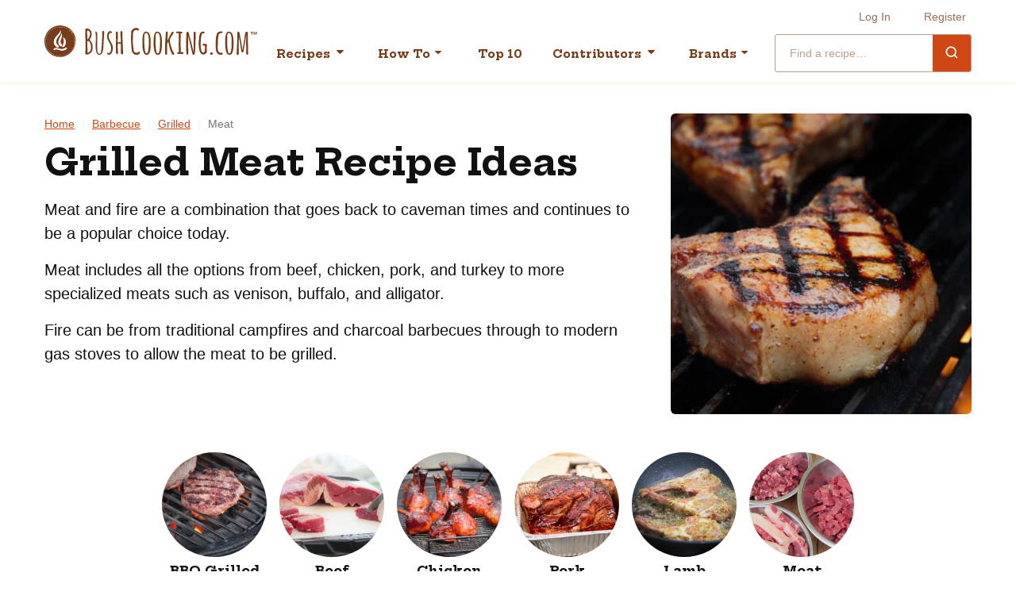

--- FILE ---
content_type: text/html; charset=UTF-8
request_url: https://bushcooking.com/food_category/bbq-grilled-meat/
body_size: 33755
content:
<!DOCTYPE html><html lang="en-US">
<head><meta charset="UTF-8"><script>if(navigator.userAgent.match(/MSIE|Internet Explorer/i)||navigator.userAgent.match(/Trident\/7\..*?rv:11/i)){var href=document.location.href;if(!href.match(/[?&]nowprocket/)){if(href.indexOf("?")==-1){if(href.indexOf("#")==-1){document.location.href=href+"?nowprocket=1"}else{document.location.href=href.replace("#","?nowprocket=1#")}}else{if(href.indexOf("#")==-1){document.location.href=href+"&nowprocket=1"}else{document.location.href=href.replace("#","&nowprocket=1#")}}}}</script><script>(()=>{class RocketLazyLoadScripts{constructor(){this.v="2.0.4",this.userEvents=["keydown","keyup","mousedown","mouseup","mousemove","mouseover","mouseout","touchmove","touchstart","touchend","touchcancel","wheel","click","dblclick","input"],this.attributeEvents=["onblur","onclick","oncontextmenu","ondblclick","onfocus","onmousedown","onmouseenter","onmouseleave","onmousemove","onmouseout","onmouseover","onmouseup","onmousewheel","onscroll","onsubmit"]}async t(){this.i(),this.o(),/iP(ad|hone)/.test(navigator.userAgent)&&this.h(),this.u(),this.l(this),this.m(),this.k(this),this.p(this),this._(),await Promise.all([this.R(),this.L()]),this.lastBreath=Date.now(),this.S(this),this.P(),this.D(),this.O(),this.M(),await this.C(this.delayedScripts.normal),await this.C(this.delayedScripts.defer),await this.C(this.delayedScripts.async),await this.T(),await this.F(),await this.j(),await this.A(),window.dispatchEvent(new Event("rocket-allScriptsLoaded")),this.everythingLoaded=!0,this.lastTouchEnd&&await new Promise(t=>setTimeout(t,500-Date.now()+this.lastTouchEnd)),this.I(),this.H(),this.U(),this.W()}i(){this.CSPIssue=sessionStorage.getItem("rocketCSPIssue"),document.addEventListener("securitypolicyviolation",t=>{this.CSPIssue||"script-src-elem"!==t.violatedDirective||"data"!==t.blockedURI||(this.CSPIssue=!0,sessionStorage.setItem("rocketCSPIssue",!0))},{isRocket:!0})}o(){window.addEventListener("pageshow",t=>{this.persisted=t.persisted,this.realWindowLoadedFired=!0},{isRocket:!0}),window.addEventListener("pagehide",()=>{this.onFirstUserAction=null},{isRocket:!0})}h(){let t;function e(e){t=e}window.addEventListener("touchstart",e,{isRocket:!0}),window.addEventListener("touchend",function i(o){o.changedTouches[0]&&t.changedTouches[0]&&Math.abs(o.changedTouches[0].pageX-t.changedTouches[0].pageX)<10&&Math.abs(o.changedTouches[0].pageY-t.changedTouches[0].pageY)<10&&o.timeStamp-t.timeStamp<200&&(window.removeEventListener("touchstart",e,{isRocket:!0}),window.removeEventListener("touchend",i,{isRocket:!0}),"INPUT"===o.target.tagName&&"text"===o.target.type||(o.target.dispatchEvent(new TouchEvent("touchend",{target:o.target,bubbles:!0})),o.target.dispatchEvent(new MouseEvent("mouseover",{target:o.target,bubbles:!0})),o.target.dispatchEvent(new PointerEvent("click",{target:o.target,bubbles:!0,cancelable:!0,detail:1,clientX:o.changedTouches[0].clientX,clientY:o.changedTouches[0].clientY})),event.preventDefault()))},{isRocket:!0})}q(t){this.userActionTriggered||("mousemove"!==t.type||this.firstMousemoveIgnored?"keyup"===t.type||"mouseover"===t.type||"mouseout"===t.type||(this.userActionTriggered=!0,this.onFirstUserAction&&this.onFirstUserAction()):this.firstMousemoveIgnored=!0),"click"===t.type&&t.preventDefault(),t.stopPropagation(),t.stopImmediatePropagation(),"touchstart"===this.lastEvent&&"touchend"===t.type&&(this.lastTouchEnd=Date.now()),"click"===t.type&&(this.lastTouchEnd=0),this.lastEvent=t.type,t.composedPath&&t.composedPath()[0].getRootNode()instanceof ShadowRoot&&(t.rocketTarget=t.composedPath()[0]),this.savedUserEvents.push(t)}u(){this.savedUserEvents=[],this.userEventHandler=this.q.bind(this),this.userEvents.forEach(t=>window.addEventListener(t,this.userEventHandler,{passive:!1,isRocket:!0})),document.addEventListener("visibilitychange",this.userEventHandler,{isRocket:!0})}U(){this.userEvents.forEach(t=>window.removeEventListener(t,this.userEventHandler,{passive:!1,isRocket:!0})),document.removeEventListener("visibilitychange",this.userEventHandler,{isRocket:!0}),this.savedUserEvents.forEach(t=>{(t.rocketTarget||t.target).dispatchEvent(new window[t.constructor.name](t.type,t))})}m(){const t="return false",e=Array.from(this.attributeEvents,t=>"data-rocket-"+t),i="["+this.attributeEvents.join("],[")+"]",o="[data-rocket-"+this.attributeEvents.join("],[data-rocket-")+"]",s=(e,i,o)=>{o&&o!==t&&(e.setAttribute("data-rocket-"+i,o),e["rocket"+i]=new Function("event",o),e.setAttribute(i,t))};new MutationObserver(t=>{for(const n of t)"attributes"===n.type&&(n.attributeName.startsWith("data-rocket-")||this.everythingLoaded?n.attributeName.startsWith("data-rocket-")&&this.everythingLoaded&&this.N(n.target,n.attributeName.substring(12)):s(n.target,n.attributeName,n.target.getAttribute(n.attributeName))),"childList"===n.type&&n.addedNodes.forEach(t=>{if(t.nodeType===Node.ELEMENT_NODE)if(this.everythingLoaded)for(const i of[t,...t.querySelectorAll(o)])for(const t of i.getAttributeNames())e.includes(t)&&this.N(i,t.substring(12));else for(const e of[t,...t.querySelectorAll(i)])for(const t of e.getAttributeNames())this.attributeEvents.includes(t)&&s(e,t,e.getAttribute(t))})}).observe(document,{subtree:!0,childList:!0,attributeFilter:[...this.attributeEvents,...e]})}I(){this.attributeEvents.forEach(t=>{document.querySelectorAll("[data-rocket-"+t+"]").forEach(e=>{this.N(e,t)})})}N(t,e){const i=t.getAttribute("data-rocket-"+e);i&&(t.setAttribute(e,i),t.removeAttribute("data-rocket-"+e))}k(t){Object.defineProperty(HTMLElement.prototype,"onclick",{get(){return this.rocketonclick||null},set(e){this.rocketonclick=e,this.setAttribute(t.everythingLoaded?"onclick":"data-rocket-onclick","this.rocketonclick(event)")}})}S(t){function e(e,i){let o=e[i];e[i]=null,Object.defineProperty(e,i,{get:()=>o,set(s){t.everythingLoaded?o=s:e["rocket"+i]=o=s}})}e(document,"onreadystatechange"),e(window,"onload"),e(window,"onpageshow");try{Object.defineProperty(document,"readyState",{get:()=>t.rocketReadyState,set(e){t.rocketReadyState=e},configurable:!0}),document.readyState="loading"}catch(t){console.log("WPRocket DJE readyState conflict, bypassing")}}l(t){this.originalAddEventListener=EventTarget.prototype.addEventListener,this.originalRemoveEventListener=EventTarget.prototype.removeEventListener,this.savedEventListeners=[],EventTarget.prototype.addEventListener=function(e,i,o){o&&o.isRocket||!t.B(e,this)&&!t.userEvents.includes(e)||t.B(e,this)&&!t.userActionTriggered||e.startsWith("rocket-")||t.everythingLoaded?t.originalAddEventListener.call(this,e,i,o):(t.savedEventListeners.push({target:this,remove:!1,type:e,func:i,options:o}),"mouseenter"!==e&&"mouseleave"!==e||t.originalAddEventListener.call(this,e,t.savedUserEvents.push,o))},EventTarget.prototype.removeEventListener=function(e,i,o){o&&o.isRocket||!t.B(e,this)&&!t.userEvents.includes(e)||t.B(e,this)&&!t.userActionTriggered||e.startsWith("rocket-")||t.everythingLoaded?t.originalRemoveEventListener.call(this,e,i,o):t.savedEventListeners.push({target:this,remove:!0,type:e,func:i,options:o})}}J(t,e){this.savedEventListeners=this.savedEventListeners.filter(i=>{let o=i.type,s=i.target||window;return e!==o||t!==s||(this.B(o,s)&&(i.type="rocket-"+o),this.$(i),!1)})}H(){EventTarget.prototype.addEventListener=this.originalAddEventListener,EventTarget.prototype.removeEventListener=this.originalRemoveEventListener,this.savedEventListeners.forEach(t=>this.$(t))}$(t){t.remove?this.originalRemoveEventListener.call(t.target,t.type,t.func,t.options):this.originalAddEventListener.call(t.target,t.type,t.func,t.options)}p(t){let e;function i(e){return t.everythingLoaded?e:e.split(" ").map(t=>"load"===t||t.startsWith("load.")?"rocket-jquery-load":t).join(" ")}function o(o){function s(e){const s=o.fn[e];o.fn[e]=o.fn.init.prototype[e]=function(){return this[0]===window&&t.userActionTriggered&&("string"==typeof arguments[0]||arguments[0]instanceof String?arguments[0]=i(arguments[0]):"object"==typeof arguments[0]&&Object.keys(arguments[0]).forEach(t=>{const e=arguments[0][t];delete arguments[0][t],arguments[0][i(t)]=e})),s.apply(this,arguments),this}}if(o&&o.fn&&!t.allJQueries.includes(o)){const e={DOMContentLoaded:[],"rocket-DOMContentLoaded":[]};for(const t in e)document.addEventListener(t,()=>{e[t].forEach(t=>t())},{isRocket:!0});o.fn.ready=o.fn.init.prototype.ready=function(i){function s(){parseInt(o.fn.jquery)>2?setTimeout(()=>i.bind(document)(o)):i.bind(document)(o)}return"function"==typeof i&&(t.realDomReadyFired?!t.userActionTriggered||t.fauxDomReadyFired?s():e["rocket-DOMContentLoaded"].push(s):e.DOMContentLoaded.push(s)),o([])},s("on"),s("one"),s("off"),t.allJQueries.push(o)}e=o}t.allJQueries=[],o(window.jQuery),Object.defineProperty(window,"jQuery",{get:()=>e,set(t){o(t)}})}P(){const t=new Map;document.write=document.writeln=function(e){const i=document.currentScript,o=document.createRange(),s=i.parentElement;let n=t.get(i);void 0===n&&(n=i.nextSibling,t.set(i,n));const c=document.createDocumentFragment();o.setStart(c,0),c.appendChild(o.createContextualFragment(e)),s.insertBefore(c,n)}}async R(){return new Promise(t=>{this.userActionTriggered?t():this.onFirstUserAction=t})}async L(){return new Promise(t=>{document.addEventListener("DOMContentLoaded",()=>{this.realDomReadyFired=!0,t()},{isRocket:!0})})}async j(){return this.realWindowLoadedFired?Promise.resolve():new Promise(t=>{window.addEventListener("load",t,{isRocket:!0})})}M(){this.pendingScripts=[];this.scriptsMutationObserver=new MutationObserver(t=>{for(const e of t)e.addedNodes.forEach(t=>{"SCRIPT"!==t.tagName||t.noModule||t.isWPRocket||this.pendingScripts.push({script:t,promise:new Promise(e=>{const i=()=>{const i=this.pendingScripts.findIndex(e=>e.script===t);i>=0&&this.pendingScripts.splice(i,1),e()};t.addEventListener("load",i,{isRocket:!0}),t.addEventListener("error",i,{isRocket:!0}),setTimeout(i,1e3)})})})}),this.scriptsMutationObserver.observe(document,{childList:!0,subtree:!0})}async F(){await this.X(),this.pendingScripts.length?(await this.pendingScripts[0].promise,await this.F()):this.scriptsMutationObserver.disconnect()}D(){this.delayedScripts={normal:[],async:[],defer:[]},document.querySelectorAll("script[type$=rocketlazyloadscript]").forEach(t=>{t.hasAttribute("data-rocket-src")?t.hasAttribute("async")&&!1!==t.async?this.delayedScripts.async.push(t):t.hasAttribute("defer")&&!1!==t.defer||"module"===t.getAttribute("data-rocket-type")?this.delayedScripts.defer.push(t):this.delayedScripts.normal.push(t):this.delayedScripts.normal.push(t)})}async _(){await this.L();let t=[];document.querySelectorAll("script[type$=rocketlazyloadscript][data-rocket-src]").forEach(e=>{let i=e.getAttribute("data-rocket-src");if(i&&!i.startsWith("data:")){i.startsWith("//")&&(i=location.protocol+i);try{const o=new URL(i).origin;o!==location.origin&&t.push({src:o,crossOrigin:e.crossOrigin||"module"===e.getAttribute("data-rocket-type")})}catch(t){}}}),t=[...new Map(t.map(t=>[JSON.stringify(t),t])).values()],this.Y(t,"preconnect")}async G(t){if(await this.K(),!0!==t.noModule||!("noModule"in HTMLScriptElement.prototype))return new Promise(e=>{let i;function o(){(i||t).setAttribute("data-rocket-status","executed"),e()}try{if(navigator.userAgent.includes("Firefox/")||""===navigator.vendor||this.CSPIssue)i=document.createElement("script"),[...t.attributes].forEach(t=>{let e=t.nodeName;"type"!==e&&("data-rocket-type"===e&&(e="type"),"data-rocket-src"===e&&(e="src"),i.setAttribute(e,t.nodeValue))}),t.text&&(i.text=t.text),t.nonce&&(i.nonce=t.nonce),i.hasAttribute("src")?(i.addEventListener("load",o,{isRocket:!0}),i.addEventListener("error",()=>{i.setAttribute("data-rocket-status","failed-network"),e()},{isRocket:!0}),setTimeout(()=>{i.isConnected||e()},1)):(i.text=t.text,o()),i.isWPRocket=!0,t.parentNode.replaceChild(i,t);else{const i=t.getAttribute("data-rocket-type"),s=t.getAttribute("data-rocket-src");i?(t.type=i,t.removeAttribute("data-rocket-type")):t.removeAttribute("type"),t.addEventListener("load",o,{isRocket:!0}),t.addEventListener("error",i=>{this.CSPIssue&&i.target.src.startsWith("data:")?(console.log("WPRocket: CSP fallback activated"),t.removeAttribute("src"),this.G(t).then(e)):(t.setAttribute("data-rocket-status","failed-network"),e())},{isRocket:!0}),s?(t.fetchPriority="high",t.removeAttribute("data-rocket-src"),t.src=s):t.src="data:text/javascript;base64,"+window.btoa(unescape(encodeURIComponent(t.text)))}}catch(i){t.setAttribute("data-rocket-status","failed-transform"),e()}});t.setAttribute("data-rocket-status","skipped")}async C(t){const e=t.shift();return e?(e.isConnected&&await this.G(e),this.C(t)):Promise.resolve()}O(){this.Y([...this.delayedScripts.normal,...this.delayedScripts.defer,...this.delayedScripts.async],"preload")}Y(t,e){this.trash=this.trash||[];let i=!0;var o=document.createDocumentFragment();t.forEach(t=>{const s=t.getAttribute&&t.getAttribute("data-rocket-src")||t.src;if(s&&!s.startsWith("data:")){const n=document.createElement("link");n.href=s,n.rel=e,"preconnect"!==e&&(n.as="script",n.fetchPriority=i?"high":"low"),t.getAttribute&&"module"===t.getAttribute("data-rocket-type")&&(n.crossOrigin=!0),t.crossOrigin&&(n.crossOrigin=t.crossOrigin),t.integrity&&(n.integrity=t.integrity),t.nonce&&(n.nonce=t.nonce),o.appendChild(n),this.trash.push(n),i=!1}}),document.head.appendChild(o)}W(){this.trash.forEach(t=>t.remove())}async T(){try{document.readyState="interactive"}catch(t){}this.fauxDomReadyFired=!0;try{await this.K(),this.J(document,"readystatechange"),document.dispatchEvent(new Event("rocket-readystatechange")),await this.K(),document.rocketonreadystatechange&&document.rocketonreadystatechange(),await this.K(),this.J(document,"DOMContentLoaded"),document.dispatchEvent(new Event("rocket-DOMContentLoaded")),await this.K(),this.J(window,"DOMContentLoaded"),window.dispatchEvent(new Event("rocket-DOMContentLoaded"))}catch(t){console.error(t)}}async A(){try{document.readyState="complete"}catch(t){}try{await this.K(),this.J(document,"readystatechange"),document.dispatchEvent(new Event("rocket-readystatechange")),await this.K(),document.rocketonreadystatechange&&document.rocketonreadystatechange(),await this.K(),this.J(window,"load"),window.dispatchEvent(new Event("rocket-load")),await this.K(),window.rocketonload&&window.rocketonload(),await this.K(),this.allJQueries.forEach(t=>t(window).trigger("rocket-jquery-load")),await this.K(),this.J(window,"pageshow");const t=new Event("rocket-pageshow");t.persisted=this.persisted,window.dispatchEvent(t),await this.K(),window.rocketonpageshow&&window.rocketonpageshow({persisted:this.persisted})}catch(t){console.error(t)}}async K(){Date.now()-this.lastBreath>45&&(await this.X(),this.lastBreath=Date.now())}async X(){return document.hidden?new Promise(t=>setTimeout(t)):new Promise(t=>requestAnimationFrame(t))}B(t,e){return e===document&&"readystatechange"===t||(e===document&&"DOMContentLoaded"===t||(e===window&&"DOMContentLoaded"===t||(e===window&&"load"===t||e===window&&"pageshow"===t)))}static run(){(new RocketLazyLoadScripts).t()}}RocketLazyLoadScripts.run()})();</script><meta name='robots' content='index, follow, max-image-preview:large, max-snippet:-1, max-video-preview:-1' />
	<style>img:is([sizes="auto" i], [sizes^="auto," i]) { contain-intrinsic-size: 3000px 1500px }</style>
	
<!-- Google Tag Manager for WordPress by gtm4wp.com -->
<script data-cfasync="false" data-pagespeed-no-defer>
	var gtm4wp_datalayer_name = "dataLayer";
	var dataLayer = dataLayer || [];
</script>
<!-- End Google Tag Manager for WordPress by gtm4wp.com -->
	<!-- This site is optimized with the Yoast SEO Premium plugin v26.7 (Yoast SEO v26.7) - https://yoast.com/wordpress/plugins/seo/ -->
	<title>BBQ Grilled Meat Recipes | Bush Cooking</title>
<style id="rocket-critical-css">.wp-block-group{box-sizing:border-box}ul{box-sizing:border-box}:root{--wp--preset--font-size--normal:16px;--wp--preset--font-size--huge:42px}.screen-reader-text{border:0;clip:rect(1px,1px,1px,1px);-webkit-clip-path:inset(50%);clip-path:inset(50%);height:1px;margin:-1px;overflow:hidden;padding:0;position:absolute;width:1px;word-wrap:normal!important}.wpforms-container noscript.wpforms-error-noscript{color:#990000}.wpforms-container .wpforms-submit-spinner{margin-left:0.5em}.wpforms-container .wpforms-field-label{display:block;font-weight:700;float:none}.wpforms-container .wpforms-field-label.wpforms-label-hide{position:absolute;top:-99999px;left:-99999px}.wpforms-container .wpforms-required-label{color:#ff0000;font-weight:normal}@media only screen and (max-width:600px){.wpforms-container .wpforms-form .wpforms-field>*{max-width:100%}}html{line-height:1.15;-webkit-text-size-adjust:100%}body{margin:0}h1{font-size:2em;margin:0.67em 0}a{background-color:transparent}strong{font-weight:bolder}img{border-style:none}button,input{font-family:inherit;font-size:100%;line-height:1.15;margin:0}button,input{overflow:visible}button{text-transform:none}button,[type="submit"]{-webkit-appearance:button}button::-moz-focus-inner,[type="submit"]::-moz-focus-inner{border-style:none;padding:0}button:-moz-focusring,[type="submit"]:-moz-focusring{outline:1px dotted ButtonText}[type="checkbox"]{box-sizing:border-box;padding:0}[type="search"]{-webkit-appearance:textfield;outline-offset:-2px}[type="search"]::-webkit-search-decoration{-webkit-appearance:none}::-webkit-file-upload-button{-webkit-appearance:button;font:inherit}html,input[type="search"]{box-sizing:border-box}*,*:before,*:after{box-sizing:inherit}.wrap{max-width:1200px;margin:0 auto;padding-left:16px;padding-right:16px}.wrap:after{content:"";display:table;clear:both}@media (max-width:359px){.wrap{padding-left:10px;padding-right:10px}}.content .site-inner>.wrap{max-width:768px}@media (max-width:767px){.site-inner{padding:20px 0 40px}}@media (min-width:768px){.site-inner{padding:40px 0 60px}}.screen-reader-text{position:absolute!important;clip:rect(0,0,0,0);height:1px;width:1px;border:0;overflow:hidden}body{color:#111;font-family:-apple-system,BlinkMacSystemFont,"Segoe UI",Roboto,Oxygen-Sans,Ubuntu,Cantarell,"Helvetica Neue",sans-serif;font-weight:400;line-height:1.5;font-size:18px}@media (min-width:768px){body{font-size:20px}}a{color:#D04716;text-decoration:underline}strong{font-weight:700}ul{margin:0;padding:0}p{margin:0 0 16px;padding:0}h1{color:#111;font-family:"Hepta Slab",Constantia,"Lucida Bright",Lucidabright,"Lucida Serif",Lucida,"DejaVu Serif","Bitstream Vera Serif","Liberation Serif",Georgia,serif;font-weight:700;line-height:1.2173913043;margin:0 0 16px}h3 a{color:#111}h1{color:#111;font-family:"Hepta Slab",Constantia,"Lucida Bright",Lucidabright,"Lucida Serif",Lucida,"DejaVu Serif","Bitstream Vera Serif","Liberation Serif",Georgia,serif;font-weight:700;line-height:1.2173913043;font-size:34px}@media (min-width:768px){h1{font-size:42px}}@media (min-width:992px){h1{font-size:46px}}img{display:block;max-width:100%;height:auto}.wp-block-group.alignwide{padding-left:16px;padding-right:16px}.breadcrumb{font-size:14px;line-height:1.8571428571}.breadcrumb .breadcrumb_last{color:#737373;text-transform:capitalize}.breadcrumb a{color:#D04716;text-transform:capitalize}.breadcrumb .sep{padding-left:5px;padding-right:5px;color:#FDEEE9}@media (max-width:767px){.breadcrumb{margin-bottom:6px}}@media (min-width:768px){.breadcrumb{margin-bottom:8px}}div.wpforms-container .wpforms-field-label{font-size:14px;font-weight:700;text-transform:uppercase;margin-bottom:2px}.shared-counts-wrap.style-icon .shared-counts-button:not(.included_total) .shared-counts-label{display:none}.search-form{border:1px solid #eee;max-width:400px;position:relative;overflow:hidden}.search-form .search-field{border:none;padding-right:44px;width:100%;outline:none}.search-form .search-submit{background:transparent;border:none;padding:0;margin:0;min-width:0;width:44px;height:44px;line-height:0;text-align:center;position:absolute;top:50%;margin-top:-22px;right:0}.search-form .search-submit svg{fill:#757575;width:20px;height:20px}.block-photo-scroll.wp-block-group{background-color:#F8F3E7;border-radius:9px;position:relative}.block-photo-scroll.wp-block-group .block-photo-scroll__swipe-icon-container{display:block;background:url(https://bushcooking.com/wp-content/themes/bush-cooking-2022/assets/icons/accents/swipe-to-see-all-photos.svg) no-repeat center;background-size:contain;text-indent:-9999em;position:absolute}@media (max-width:767px){.block-photo-scroll.wp-block-group{padding:20px 0 20px 20px}.block-photo-scroll.wp-block-group .block-photo-scroll__swipe-icon-container{width:124px;height:124px;top:-30px;right:6px}}@media (min-width:768px){.block-photo-scroll.wp-block-group{padding:30px 0 30px 30px}.block-photo-scroll.wp-block-group .block-photo-scroll__swipe-icon-container{display:none;width:155px;height:155px;bottom:0;right:25px;bottom:-10px}}.site-header{background:#fff;position:relative;box-shadow:0 2px 6px 0 #F8F3E7}@media (max-width:1090px){.site-header{border-bottom:1px solid #E0E0E0;max-height:100vh;overflow-y:scroll;-webkit-overflow-scrolling:touch}}.title-area{width:100%;text-align:left}.title-area p.site-title{margin:0;font-size:24px;line-height:30px}.title-area p.site-title a{color:#737373;text-decoration:none}.title-area .site-title a{background:url(https://bushcooking.com/wp-content/themes/bush-cooking-2022/assets/icons/logo/logo.svg) no-repeat center;background-size:contain;display:block;text-indent:-9999em;width:100%;height:0;padding-bottom:14.9253731343%}@media (max-width:1090px){.title-area{margin:14px auto 14px;max-width:268px}}@media (max-width:767px){.title-area{max-width:200px}}@media (min-width:1091px){.title-area{float:left;margin:32px auto 8px;max-width:268px}}@supports ((position:-webkit-sticky) or (position:sticky)){body .site-header{position:-webkit-sticky;position:sticky;top:0;z-index:10}}.nav-menu>*{line-height:0}.nav-menu ul{clear:both;line-height:1;margin:0;width:100%}.nav-menu .menu-item{list-style:none;position:relative}.nav-menu .menu-item a{border:none;display:block;position:relative;text-decoration:none;font-family:"Hepta Slab",Constantia,"Lucida Bright",Lucidabright,"Lucida Serif",Lucida,"DejaVu Serif","Bitstream Vera Serif","Liberation Serif",Georgia,serif}.nav-menu .submenu-expand{background:transparent;border:none;border-radius:0;box-shadow:none;padding:0;outline:none;position:absolute;line-height:0;top:50%;-webkit-transform:translateY(-50%);transform:translateY(-50%);right:0px}@media (min-width:1091px){.nav-menu{display:flex;flex-flow:column-reverse nowrap}.nav-menu .nav-primary,.nav-menu .nav-secondary{display:flex;justify-content:flex-end}.nav-menu .nav-primary+.nav-secondary{margin-bottom:15px}.nav-menu .menu{display:inline-block;width:auto}.nav-menu .menu-item{float:left}.nav-menu .sub-menu{left:-9999px;opacity:0;position:absolute;width:240px;z-index:99}.nav-menu .sub-menu .menu-item{float:none}.nav-menu .sub-menu .sub-menu{margin:-48px 0 0 215px}.nav-menu .nav-primary .menu>.menu-item.menu-item-has-children>a{padding-right:32px}.nav-menu .nav-primary .menu>.menu-item{margin-right:8px}.nav-menu .nav-primary .menu>.menu-item:last-of-type{margin-right:0}.nav-menu .nav-primary .menu>.menu-item:nth-last-child(2){margin-right:16px}.nav-menu .nav-primary .menu>.menu-item>a{font-size:14px;font-weight:700;color:#773D1A;border-bottom:5px solid transparent;padding-bottom:23px;padding-left:20px;padding-right:10px;padding-top:18px}.nav-menu .nav-primary .menu>.menu-item.menu-item-has-children .submenu-expand{top:23px;right:10px}.nav-menu .nav-primary .menu>.menu-item.menu-item-has-children .submenu-expand svg{fill:#773D1A}.nav-menu .nav-primary .menu>.menu-item.search .search-form{border:1px solid rgba(119,61,26,0.5);border-radius:3px}.nav-menu .nav-primary .menu>.menu-item.search .search-form ::-moz-placeholder{color:rgba(119,61,26,0.5);opacity:1}.nav-menu .nav-primary .menu>.menu-item.search .search-form ::-ms-input-placeholder{color:rgba(119,61,26,0.5)}.nav-menu .nav-primary .menu>.menu-item.search .search-form ::-webkit-input-placeholder{color:rgba(119,61,26,0.5)}.nav-menu .nav-primary .menu>.menu-item.search .search-form .search-submit{width:48px;height:48px;background-color:#D04716;margin-top:-25px}.nav-menu .nav-primary .menu>.menu-item.search .search-form .search-submit svg{fill:#fff}.nav-menu .nav-primary .menu>.menu-item.search input[type="search"]{color:#773D1A;padding:11px 58px 11px 18px;font-size:14px}.nav-menu .nav-primary .menu-item.mega{position:static}.nav-menu .nav-primary .menu-item.mega>a{background-color:white;background-image:url(https://bushcooking.com/wp-content/themes/bush-cooking-2022/assets/icons/color/carat-down-large-secondary.svg);background-repeat:no-repeat;background-position:right 12px top 15px;background-size:15px}.nav-menu .nav-primary .menu-item.mega>.submenu-expand{display:none}.nav-menu .nav-primary .menu-item.mega .sub-menu{padding-top:32px}}@media (min-width:1091px){.nav-menu .nav-primary .sub-menu{background:#773D1A;padding:6px 0 8px}.nav-menu .nav-primary .sub-menu .menu-item{line-height:26px}.nav-menu .nav-primary .sub-menu .menu-item a{padding:6px 18px;color:white;font-size:14px}.nav-menu .nav-primary .mega>.sub-menu{width:100vw;max-width:1168px;display:flex;flex-wrap:nowrap;padding:16px}.nav-menu .nav-primary .mega>.sub-menu>li{flex-basis:0;flex-grow:1}.nav-menu .nav-primary .mega>.sub-menu>li>a{font-size:14px;font-weight:700;text-transform:uppercase}.nav-menu .nav-primary .mega>.sub-menu>li .submenu-expand{display:none}.nav-menu .nav-primary .mega>.sub-menu>li>.sub-menu{padding:0;box-shadow:none;display:block;position:relative;opacity:1;margin:0;left:auto;width:100%}.nav-menu .nav-primary .mega>.sub-menu>li>.sub-menu::before{display:none}.nav-menu .nav-secondary .menu>.menu-item{margin-right:28px}.nav-menu .nav-secondary .menu>.menu-item:last-of-type{margin-right:0}.nav-menu .nav-secondary .menu>.menu-item>a{font-family:-apple-system,BlinkMacSystemFont,"Segoe UI",Roboto,Oxygen-Sans,Ubuntu,Cantarell,"Helvetica Neue",sans-serif;font-size:14px;font-weight:400;color:rgba(119,61,26,0.75);padding-bottom:0px;padding-left:7px;padding-right:7px;padding-top:14px}}@media (max-width:1090px){.nav-menu{display:none;position:relative;box-shadow:0 5px 5px 0 rgba(0,0,0,0.25)}.nav-menu .nav-primary{padding-top:4px}.nav-menu .nav-primary,.nav-menu .nav-secondary{background:#773D1A}.nav-menu .nav-primary .menu>.menu-item,.nav-menu .nav-secondary .menu>.menu-item{border-bottom:1px solid #56290E}.nav-menu .nav-primary .menu>.menu-item.search{display:none}.nav-menu .nav-primary .menu>.menu-item>.sub-menu{padding-bottom:10px}.nav-menu .nav-primary .menu>.menu-item>a,.nav-menu .nav-secondary .menu>.menu-item>a{padding:18px 26px 18px!important;color:#fff;font-weight:700;font-size:16px}.nav-menu .nav-primary .sub-menu .menu-item{padding-left:12px}.nav-menu .nav-primary .sub-menu .menu-item a{padding:9px 26px 16px;font-size:14px;color:#fff}.nav-menu .nav-primary .submenu-expand{top:0;right:14px;-webkit-transform:none;transform:none;width:44px;height:44px}.nav-menu .nav-primary .submenu-expand svg{width:40px;height:40px;fill:#fff}.nav-menu .nav-primary .sub-menu{display:none}.nav-menu .nav-primary .mega>.sub-menu>li>a{font-weight:800}.nav-menu .nav-primary .mega>.sub-menu>li>a::before{background:rgba(119,61,26,0.2);content:'';display:block;width:calc(100% - 32px);height:1px;bottom:0;left:16px;position:absolute}.nav-menu .nav-primary .mega>.sub-menu>li>.sub-menu{display:block;margin-bottom:8px;margin-top:8px}.nav-menu .nav-primary .mega>.sub-menu>li>.submenu-expand{display:none}.nav-menu .nav-secondary{padding-top:10px;padding-bottom:16px}.nav-menu .nav-secondary .menu{display:flex;justify-content:center}.nav-menu .nav-secondary .menu .menu-item{border-bottom:none}.nav-menu .nav-secondary .menu .menu-item a{font-weight:400;font-family:-apple-system,BlinkMacSystemFont,"Segoe UI",Roboto,Oxygen-Sans,Ubuntu,Cantarell,"Helvetica Neue",sans-serif;color:rgba(255,255,255,0.7)}}.search-toggle,.menu-toggle{background:transparent;border:none;border-radius:0;box-shadow:none;padding:0;outline:none;line-height:0;text-align:center;background:#F1EBE8;border-radius:2px}.search-toggle svg,.menu-toggle svg{fill:#773D1A}.search-toggle .close,.menu-toggle .close{display:none}@media (max-width:1090px){.site-header .wrap{padding:0 48px}}.site-header .wrap>.menu-toggle,.site-header .wrap>.search-toggle{position:absolute;top:0;width:48px;height:48px}@media (min-width:1091px){.site-header .wrap>.menu-toggle,.site-header .wrap>.search-toggle{display:none}}@media (max-width:1090px){.site-header .wrap>.menu-toggle,.site-header .wrap>.search-toggle{top:11px}}@media (max-width:1090px){.site-header .wrap>.menu-toggle{left:16px}.site-header .wrap>.search-toggle{right:16px}}@media (max-width:767px){.site-header .wrap>.menu-toggle{left:4px;top:6px}.site-header .wrap>.search-toggle{right:4px;top:6px}}.header-search{background:#773D1A;overflow:hidden;padding:17px 16px;width:100%}.header-search .search-form{border:1px solid rgba(119,61,26,0.5);border-radius:3px}.header-search .search-form ::-moz-placeholder{color:rgba(119,61,26,0.5);opacity:1}.header-search .search-form ::-ms-input-placeholder{color:rgba(119,61,26,0.5)}.header-search .search-form ::-webkit-input-placeholder{color:rgba(119,61,26,0.5)}.header-search .search-form input[type="search"]{color:#773D1A;padding:11px 58px 11px 18px;font-size:14px}.header-search .search-form .search-submit{width:48px;height:48px;background-color:#D04716;margin-top:-25px}.header-search .search-form .search-submit svg{fill:#fff}@media (min-width:768px){.header-search{position:absolute;bottom:-82px;right:0}.header-search .search-form{margin:0 auto}}@media (max-width:1090px){.header-search{margin:0 -48px;width:calc(100% + 96px)}}.header-search:not(.active){display:none}input{background:#fff;border:1px solid #BDBDBD;border-radius:3px;color:#757575;font-size:18px;line-height:24px;padding:12px 16px;width:100%}input[type="checkbox"]{width:auto}::-moz-placeholder{color:#BDBDBD;opacity:1}::-ms-input-placeholder{color:#BDBDBD}::-webkit-input-placeholder{color:#BDBDBD}.entry-header{position:relative;margin-bottom:30px}.entry-header .entry-title{font-size:34px;margin-bottom:0}@media (min-width:768px){.entry-header .entry-title{font-size:40px}}@media (min-width:992px){.entry-header .entry-title{font-size:44px}}.entry-header .entry-author{position:relative;padding-left:56px;margin-top:16px}.entry-header .entry-author__avatar-link{position:absolute;left:0}.entry-header .entry-author__avatar-link img{border-radius:50%;width:48px;height:48px}.entry-header .entry-author__name{font-size:12px;font-weight:800;text-transform:uppercase;color:#111;text-decoration:none}.entry-header .entry-date{font-size:12px;color:#757575}.entry-header .entry-image img{border-radius:6px;box-shadow:0 0 8px 0 #B8AA88}@media (max-width:767px){.entry-header .entry-image img{margin:0 auto}}@media (min-width:768px){body.single-recipes .entry-header{padding-right:275px;min-height:250px}.entry-header .entry-image{position:absolute;right:0;top:0;width:250px;height:250px}}.entry-content>*{margin:24px 0;max-width:100%}.entry-content>*:first-child{margin-top:0}.entry-content>*.alignwide{margin-left:calc(50% - 50vw);margin-right:calc(50% - 50vw);max-width:100vw;width:100vw}@media (min-width:1200px){.entry-content>*.alignwide{max-width:1168px;margin-left:auto;margin-right:auto}.entry-content>*.alignwide.wp-block-group{max-width:1200px;margin-left:-16px;margin-right:-16px}.content .entry-content>*.alignwide{margin-left:-216px;margin-right:-216px}.content .entry-content>*.alignwide.wp-block-group{margin-left:-232px;margin-right:-232px}}@media (max-width:767px){.entry-content>*.block-photo-scroll{margin-top:calc(1.5 * 24px);margin-bottom:calc(1.5 * 24px)}.entry-content>*:first-child{margin-top:0}}@media (min-width:768px){.entry-content>*.block-photo-scroll{margin-top:calc(2 * 24px);margin-bottom:calc(2 * 24px)}.entry-content>*:first-child{margin-top:0}}.entry-comments .akismet_comment_form_privacy_notice{display:none}.comment-respond .comment-reply-title small a{font-size:16px;color:#A23711}@font-face{font-family:Nunito;src:url(https://bushcooking.com/wp-content/plugins/gdpr-cookie-compliance/dist/fonts/nunito-v8-latin-regular.eot);src:url(https://bushcooking.com/wp-content/plugins/gdpr-cookie-compliance/dist/fonts/nunito-v8-latin-regular.eot?#iefix) format("embedded-opentype"),url(https://bushcooking.com/wp-content/plugins/gdpr-cookie-compliance/dist/fonts/nunito-v8-latin-regular.woff2) format("woff2"),url(https://bushcooking.com/wp-content/plugins/gdpr-cookie-compliance/dist/fonts/nunito-v8-latin-regular.woff) format("woff"),url(https://bushcooking.com/wp-content/plugins/gdpr-cookie-compliance/dist/fonts/nunito-v8-latin-regular.ttf) format("truetype"),url(https://bushcooking.com/wp-content/plugins/gdpr-cookie-compliance/dist/fonts/nunito-v8-latin-regular.svg#svgFontName) format("svg");font-style:normal;font-weight:400;font-display:swap}@font-face{font-family:Nunito;src:url(https://bushcooking.com/wp-content/plugins/gdpr-cookie-compliance/dist/fonts/nunito-v8-latin-700.eot);src:url(https://bushcooking.com/wp-content/plugins/gdpr-cookie-compliance/dist/fonts/nunito-v8-latin-700.eot?#iefix) format("embedded-opentype"),url(https://bushcooking.com/wp-content/plugins/gdpr-cookie-compliance/dist/fonts/nunito-v8-latin-700.woff2) format("woff2"),url(https://bushcooking.com/wp-content/plugins/gdpr-cookie-compliance/dist/fonts/nunito-v8-latin-700.woff) format("woff"),url(https://bushcooking.com/wp-content/plugins/gdpr-cookie-compliance/dist/fonts/nunito-v8-latin-700.ttf) format("truetype"),url(https://bushcooking.com/wp-content/plugins/gdpr-cookie-compliance/dist/fonts/nunito-v8-latin-700.svg#svgFontName) format("svg");font-style:normal;font-weight:700;font-display:swap}.gdpr_lightbox-hide{display:none}#moove_gdpr_cookie_info_bar .gdpr-fbo-0{-ms-flex-order:1;order:1}.gdpr-sr-only{position:absolute;width:1px;height:1px;padding:0;margin:-1px;overflow:hidden;clip:rect(0,0,0,0);white-space:nowrap;border:0}#moove_gdpr_cookie_modal li button .gdpr-svg-icon{height:30px;display:inline-block;float:left;width:35px;margin-right:5px;position:relative;top:0}#moove_gdpr_cookie_modal li button .gdpr-svg-icon svg{height:30px;width:auto;background-color:transparent}#moove_gdpr_cookie_info_bar{content-visibility:auto}#moove_gdpr_cookie_info_bar .moove-gdpr-button-holder{display:-ms-flexbox;display:flex;-ms-flex-align:center;align-items:center}#moove_gdpr_cookie_modal .cookie-switch .cookie-slider{overflow:visible}#moove_gdpr_cookie_modal{margin:0 auto;margin-top:0;min-height:60vh;font-family:Nunito,sans-serif;content-visibility:hidden}#moove_gdpr_cookie_modal span.tab-title{display:block}#moove_gdpr_cookie_modal button{letter-spacing:0;outline:none}#moove_gdpr_cookie_modal *{-webkit-font-smoothing:antialiased;-moz-osx-font-smoothing:grayscale;font-family:inherit}#moove_gdpr_cookie_modal .cookie-switch{position:relative;display:inline-block;width:50px;height:30px}#moove_gdpr_cookie_modal .cookie-switch input{display:none}#moove_gdpr_cookie_modal .cookie-switch .cookie-slider{position:absolute;top:0;left:0;right:0;bottom:0;background-color:red;margin:0;padding:0}#moove_gdpr_cookie_modal .cookie-switch .cookie-slider:before{position:absolute;content:"";height:26px;width:26px;left:1px;bottom:1px;border:1px solid #f2f2f2;border-radius:50%;background-color:#fff;box-shadow:0 5px 15px 0 rgba(0,0,0,.25);display:block;box-sizing:content-box}#moove_gdpr_cookie_modal .cookie-switch .cookie-slider:after{content:attr(data-text-disabled);position:absolute;top:0;left:60px;font-weight:700;font-size:16px;line-height:30px;color:red;display:block;white-space:nowrap}#moove_gdpr_cookie_modal .cookie-switch .cookie-slider.cookie-round{border-radius:34px}#moove_gdpr_cookie_modal .cookie-switch .cookie-slider.cookie-round:before{border-radius:50%}#moove_gdpr_cookie_modal a,#moove_gdpr_cookie_modal button{outline:none;box-shadow:none;text-shadow:none}#moove_gdpr_cookie_modal .moove-gdpr-modal-content{color:#000;background-color:#fff;width:900px;width:80vw;max-width:1170px;min-height:600px;border-radius:10px;position:relative;margin:0 auto}#moove_gdpr_cookie_modal .moove-gdpr-modal-content .gdpr-cc-form-fieldset{background-color:transparent}#moove_gdpr_cookie_modal .moove-gdpr-modal-content.logo-position-left .moove-gdpr-company-logo-holder{text-align:left}#moove_gdpr_cookie_modal .moove-gdpr-modal-content.moove_gdpr_modal_theme_v1 .main-modal-content{display:-ms-flexbox;display:flex;-ms-flex-flow:column;flex-flow:column;height:100%}#moove_gdpr_cookie_modal .moove-gdpr-modal-content.moove_gdpr_modal_theme_v1 .moove-gdpr-modal-footer-content .moove-gdpr-button-holder button.mgbutton{margin:2px}#moove_gdpr_cookie_modal .moove-gdpr-modal-content .moove-gdpr-modal-close{position:absolute;text-decoration:none;top:-30px;right:-30px;display:block;width:60px;height:60px;line-height:60px;text-align:center;border-radius:50%;background:transparent;padding:0;z-index:99;margin:0;outline:none;box-shadow:none;border:none}#moove_gdpr_cookie_modal .moove-gdpr-modal-content .moove-gdpr-modal-close span.gdpr-icon{display:block;width:60px;height:60px;line-height:60px;font-size:48px;background-color:#0c4da2;border:1px solid #0c4da2;color:#fff;border-radius:50%}#moove_gdpr_cookie_modal .moove-gdpr-modal-content .moove-gdpr-company-logo-holder{padding:0;margin-bottom:30px}#moove_gdpr_cookie_modal .moove-gdpr-modal-content .moove-gdpr-company-logo-holder img{max-height:75px;max-width:70%;width:auto;display:inline-block}#moove_gdpr_cookie_modal .moove-gdpr-modal-content .moove-gdpr-tab-main span.tab-title{font-weight:700;font-size:28px;line-height:1.2;margin:0;padding:0;color:#000;margin-bottom:25px}#moove_gdpr_cookie_modal .moove-gdpr-modal-content .moove-gdpr-tab-main .moove-gdpr-tab-main-content{display:-ms-flexbox;display:flex;-ms-flex-flow:column;flex-flow:column;max-height:calc(100% - 155px);overflow-y:auto;padding-right:20px;padding-bottom:15px}#moove_gdpr_cookie_modal .moove-gdpr-modal-content .moove-gdpr-tab-main .moove-gdpr-tab-main-content a,#moove_gdpr_cookie_modal .moove-gdpr-modal-content .moove-gdpr-tab-main .moove-gdpr-tab-main-content p{font-weight:400;font-size:16px;line-height:1.4;margin-bottom:18px;margin-top:0;padding:0;color:#000}#moove_gdpr_cookie_modal .moove-gdpr-modal-content .moove-gdpr-tab-main .moove-gdpr-tab-main-content a{color:#000;text-decoration:underline}#moove_gdpr_cookie_modal .moove-gdpr-modal-content .moove-gdpr-tab-main .moove-gdpr-status-bar{padding:5px;margin-right:10px;margin-bottom:15px}#moove_gdpr_cookie_modal .moove-gdpr-modal-content .moove-gdpr-tab-main .moove-gdpr-status-bar .gdpr-cc-form-wrap,#moove_gdpr_cookie_modal .moove-gdpr-modal-content .moove-gdpr-tab-main .moove-gdpr-status-bar .gdpr-cc-form-wrap .gdpr-cc-form-fieldset{border:none;padding:0;margin:0;box-shadow:none}#moove_gdpr_cookie_modal .moove-gdpr-modal-content .moove-gdpr-modal-footer-content{display:-ms-flexbox;display:flex;-ms-flex-align:center;align-items:center;height:130px;position:absolute;left:0;bottom:0;width:100%;background-color:#f1f1f1;z-index:15;border-radius:5px}#moove_gdpr_cookie_modal .moove-gdpr-modal-content .moove-gdpr-modal-footer-content:before{content:"";position:absolute;bottom:130px;left:60px;right:60px;height:1px;display:block;background-color:#c9c8c8}#moove_gdpr_cookie_modal .moove-gdpr-modal-content .moove-gdpr-modal-footer-content .moove-gdpr-button-holder{width:calc(100% + 16px);display:-ms-flexbox;display:flex;padding:0 60px;-ms-flex-pack:justify;justify-content:space-between;margin:0 -2px;-ms-flex-wrap:wrap;flex-wrap:wrap}#moove_gdpr_cookie_modal .moove-gdpr-modal-content .moove-gdpr-modal-footer-content .moove-gdpr-button-holder button.mgbutton{margin:8px;text-decoration:none;border-radius:150px;color:#fff;padding:15px 10px;border:1px solid transparent;min-width:160px;text-align:center;text-transform:none;letter-spacing:0;font-weight:700;font-size:14px;line-height:20px}#moove_gdpr_cookie_modal .moove-gdpr-modal-content .moove-gdpr-modal-footer-content .moove-gdpr-button-holder button.mgbutton.moove-gdpr-modal-save-settings{color:#fff;display:none}#moove_gdpr_cookie_modal .moove-gdpr-modal-content .moove-gdpr-modal-left-content{width:40%;display:inline-block;float:left;padding:40px 60px;position:absolute;height:100%;top:0;box-shadow:0 0 30px 0 rgba(35,35,35,.1);background:#fff;z-index:10;left:0;border-top-left-radius:5px;border-bottom-left-radius:5px}#moove_gdpr_cookie_modal .moove-gdpr-modal-content .moove-gdpr-modal-left-content .moove-gdpr-branding-cnt{position:absolute;bottom:0;padding-bottom:30px;left:60px;right:60px}#moove_gdpr_cookie_modal .moove-gdpr-modal-content .moove-gdpr-modal-left-content .moove-gdpr-branding-cnt a{color:#000;font-weight:700;font-size:13px;letter-spacing:-.3px;padding:20px 0;position:relative;top:10px;text-decoration:none;display:block}#moove_gdpr_cookie_modal .moove-gdpr-modal-content .moove-gdpr-modal-left-content .moove-gdpr-branding-cnt a span{display:inline-block;text-decoration:underline}#moove_gdpr_cookie_modal .moove-gdpr-modal-content .moove-gdpr-modal-left-content #moove-gdpr-menu{padding:0;list-style:none;margin:0;z-index:12}#moove_gdpr_cookie_modal .moove-gdpr-modal-content .moove-gdpr-modal-left-content #moove-gdpr-menu li{margin:0;padding:0;list-style:none;margin-bottom:15px}#moove_gdpr_cookie_modal .moove-gdpr-modal-content .moove-gdpr-modal-left-content #moove-gdpr-menu li.menu-item-selected button{background-color:#fff;border-color:#f1f1f1;color:#000}#moove_gdpr_cookie_modal .moove-gdpr-modal-content .moove-gdpr-modal-left-content #moove-gdpr-menu li button{display:-ms-flexbox;display:flex;-ms-flex-align:center;align-items:center;font-weight:800;font-size:14px;text-decoration:none;text-transform:uppercase;background-color:#f1f1f1;border:1px solid #f1f1f1;line-height:1.1;padding:13px 20px;color:#0c4da2;width:100%;border-radius:5px;text-align:left}#moove_gdpr_cookie_modal .moove-gdpr-modal-content .moove-gdpr-modal-left-content #moove-gdpr-menu li button span.gdpr-nav-tab-title{display:-ms-inline-flexbox;display:inline-flex;-ms-flex-align:center;align-items:center;width:calc(100% - 40px)}#moove_gdpr_cookie_modal .moove-gdpr-modal-content .moove-gdpr-modal-right-content{width:60%;display:inline-block;float:right;padding:40px 60px;position:absolute;top:0;height:auto;right:0;background-color:#f1f1f1;border-top-right-radius:5px;border-bottom-right-radius:5px}#moove_gdpr_cookie_modal .moove-gdpr-modal-content .moove-gdpr-tab-main .moove-gdpr-status-bar:after,.moove-clearfix:after{content:"";display:table;clear:both}#moove_gdpr_cookie_info_bar{position:fixed;bottom:0;left:0;width:100%;min-height:60px;max-height:400px;color:#fff;z-index:9900;background-color:#202020;border-top:1px solid #fff;font-family:Nunito,sans-serif}#moove_gdpr_cookie_info_bar *{font-family:inherit;-webkit-font-smoothing:antialiased;-moz-osx-font-smoothing:grayscale}#moove_gdpr_cookie_info_bar.moove-gdpr-info-bar-hidden{bottom:-400px}#moove_gdpr_cookie_info_bar.moove-gdpr-align-center{text-align:center}#moove_gdpr_cookie_info_bar.moove-gdpr-dark-scheme{background-color:#202020;border-top:1px solid #fff}#moove_gdpr_cookie_info_bar.moove-gdpr-dark-scheme .moove-gdpr-info-bar-container .moove-gdpr-info-bar-content p,#moove_gdpr_cookie_info_bar.moove-gdpr-dark-scheme p{color:#fff}#moove_gdpr_cookie_info_bar.moove-gdpr-dark-scheme .moove-gdpr-info-bar-container .moove-gdpr-info-bar-content button{text-decoration:underline;outline:none}#moove_gdpr_cookie_info_bar .moove-gdpr-info-bar-container{padding:10px 40px;position:static;display:inline-block}#moove_gdpr_cookie_info_bar .moove-gdpr-info-bar-container .moove-gdpr-info-bar-content{padding-left:30px;padding-right:30px;text-align:left;display:-ms-flexbox;display:flex;-ms-flex-align:center;align-items:center;width:100%}#moove_gdpr_cookie_info_bar .moove-gdpr-info-bar-container .moove-gdpr-info-bar-content p{margin:0;font-size:14px;line-height:18px;font-weight:700;padding-bottom:0;color:#fff}#moove_gdpr_cookie_info_bar .moove-gdpr-info-bar-container .moove-gdpr-info-bar-content button.mgbutton{font-size:14px;line-height:20px;color:#fff;font-weight:700;text-decoration:none;border-radius:150px;padding:8px 30px;border:none;display:inline-block;margin:3px 4px;white-space:nowrap;text-transform:none;letter-spacing:0}#moove_gdpr_cookie_info_bar .moove-gdpr-info-bar-container .moove-gdpr-info-bar-content span.change-settings-button{text-decoration:underline}#moove_gdpr_cookie_info_bar .moove-gdpr-info-bar-container .moove-gdpr-info-bar-content .moove-gdpr-button-holder{padding-left:15px;padding-left:3vw}#moove_gdpr_cookie_info_bar *{box-sizing:border-box}@media (max-width:767px){#moove_gdpr_cookie_modal li button .gdpr-svg-icon{margin-right:0;text-align:center;width:25px;height:25px}#moove_gdpr_cookie_modal li button .gdpr-svg-icon svg{height:25px}.gdpr-icon.moovegdpr-arrow-close:after,.gdpr-icon.moovegdpr-arrow-close:before{height:14px;top:calc(50% - 7px)}#moove_gdpr_cookie_info_bar .moove-gdpr-button-holder{-ms-flex-wrap:wrap;flex-wrap:wrap}#moove_gdpr_cookie_modal .moove-gdpr-modal-content.moove_gdpr_modal_theme_v1 .moove-gdpr-modal-right-content,#moove_gdpr_cookie_modal .moove-gdpr-modal-content.moove_gdpr_modal_theme_v1 .moove-gdpr-tab-content,#moove_gdpr_cookie_modal .moove-gdpr-modal-content.moove_gdpr_modal_theme_v1 .moove-gdpr-tab-main{min-height:40vh;max-height:calc(100vh - 180px)}#moove_gdpr_cookie_modal .moove-gdpr-modal-content{width:calc(100vw - 50px)}#moove_gdpr_cookie_modal .cookie-switch{width:40px;height:24px}#moove_gdpr_cookie_modal .cookie-switch .cookie-slider:before{height:20px;width:20px}#moove_gdpr_cookie_modal .moove-gdpr-modal-content{max-height:500px;max-height:90vw;min-height:auto}#moove_gdpr_cookie_modal .moove-gdpr-modal-content .cookie-switch .cookie-slider:after{font-weight:800;font-size:12px;line-height:30px;min-width:130px}#moove_gdpr_cookie_modal .moove-gdpr-modal-content .moove-gdpr-modal-close{position:absolute;top:-15px;right:-15px;display:block;width:30px;height:30px;line-height:30px;text-decoration:none}#moove_gdpr_cookie_modal .moove-gdpr-modal-content .moove-gdpr-modal-close span.gdpr-icon{width:30px;height:30px;line-height:30px;font-size:30px}#moove_gdpr_cookie_modal .moove-gdpr-modal-content .moove-gdpr-company-logo-holder{margin-bottom:15px}#moove_gdpr_cookie_modal .moove-gdpr-modal-content .moove-gdpr-modal-left-content{padding:10px;padding-top:30px;position:relative;top:0;left:0;text-align:center;height:140px;border-radius:0;border-top-left-radius:5px;border-top-right-radius:5px}#moove_gdpr_cookie_modal .moove-gdpr-modal-content .moove-gdpr-modal-left-content #moove-gdpr-menu{display:inline-block;margin:0 auto}#moove_gdpr_cookie_modal .moove-gdpr-modal-content .moove-gdpr-modal-left-content #moove-gdpr-menu li{list-style:none;margin-bottom:20px;display:inline-block;float:left;margin:0 5px}#moove_gdpr_cookie_modal .moove-gdpr-modal-content .moove-gdpr-modal-left-content #moove-gdpr-menu li button{padding:5px}#moove_gdpr_cookie_modal .moove-gdpr-modal-content .moove-gdpr-modal-left-content #moove-gdpr-menu li button span.gdpr-nav-tab-title{display:none}#moove_gdpr_cookie_modal .moove-gdpr-modal-content .moove-gdpr-modal-left-content .moove-gdpr-branding-cnt{top:3px;right:3px;left:auto;padding:0;bottom:auto;transform:scale(.8)}#moove_gdpr_cookie_modal .moove-gdpr-modal-content .moove-gdpr-modal-left-content .moove-gdpr-branding-cnt a{text-align:right}#moove_gdpr_cookie_modal .moove-gdpr-modal-content .moove-gdpr-modal-left-content .moove-gdpr-branding-cnt a span{display:block}#moove_gdpr_cookie_modal .moove-gdpr-modal-content .moove-gdpr-modal-right-content{width:100%;position:relative;padding:15px 10px;height:calc(90vh - 200px);border-radius:0;border-bottom-left-radius:5px;border-bottom-right-radius:5px}#moove_gdpr_cookie_modal .moove-gdpr-modal-content .moove-gdpr-tab-main span.tab-title{font-weight:700;font-size:16px}#moove_gdpr_cookie_modal .moove-gdpr-modal-content .moove-gdpr-tab-main .moove-gdpr-status-bar{padding:0}#moove_gdpr_cookie_modal .moove-gdpr-modal-content .moove-gdpr-tab-main .moove-gdpr-tab-main-content{padding:0;position:relative;overflow:auto;max-height:calc(100% - 110px)}#moove_gdpr_cookie_modal .moove-gdpr-modal-content .moove-gdpr-tab-main .moove-gdpr-tab-main-content a,#moove_gdpr_cookie_modal .moove-gdpr-modal-content .moove-gdpr-tab-main .moove-gdpr-tab-main-content p{font-weight:400;font-size:14px;line-height:1.3}#moove_gdpr_cookie_modal .moove-gdpr-modal-content.moove_gdpr_modal_theme_v1 .moove-gdpr-tab-main{margin-bottom:55px}#moove_gdpr_cookie_modal .moove-gdpr-modal-content.moove_gdpr_modal_theme_v1 .moove-gdpr-tab-main .moove-gdpr-tab-main-content{height:100%;max-height:calc(90vh - 320px)}#moove_gdpr_cookie_modal .moove-gdpr-modal-content .moove-gdpr-modal-footer-content{height:70px}#moove_gdpr_cookie_modal .moove-gdpr-modal-content .moove-gdpr-modal-footer-content:before{left:10px;right:10px;bottom:70px}#moove_gdpr_cookie_modal .moove-gdpr-modal-content .moove-gdpr-modal-footer-content .moove-gdpr-button-holder{padding:0 10px}#moove_gdpr_cookie_modal .moove-gdpr-modal-content .moove-gdpr-modal-footer-content .moove-gdpr-button-holder button.mgbutton{margin:0;background-color:#fff;text-decoration:none;border-radius:150px;font-weight:700;font-size:12px;line-height:18px;padding:5px;border:1px solid #fff;color:#fff;min-width:110px;text-align:center;text-transform:none}#moove_gdpr_cookie_modal .moove-gdpr-modal-content .moove-gdpr-modal-left-content{width:100%}#moove_gdpr_cookie_modal .moove-gdpr-modal-content .moove-gdpr-modal-left-content .moove-gdpr-branding-cnt a{top:0;padding:5px 0}#moove_gdpr_cookie_modal .moove-gdpr-modal-content .moove-gdpr-company-logo-holder img{max-height:40px}#moove_gdpr_cookie_modal .moove-gdpr-modal-content .moove-gdpr-company-logo-holder{text-align:center}#moove_gdpr_cookie_info_bar .moove-gdpr-info-bar-container{padding:15px}#moove_gdpr_cookie_info_bar .moove-gdpr-info-bar-container .moove-gdpr-info-bar-content{padding-left:0;padding-right:0;display:block;min-height:auto}#moove_gdpr_cookie_info_bar .moove-gdpr-info-bar-container .moove-gdpr-info-bar-content .moove-gdpr-cookie-notice{padding-left:4px;margin-bottom:10px}#moove_gdpr_cookie_info_bar .moove-gdpr-info-bar-container .moove-gdpr-info-bar-content .moove-gdpr-button-holder{padding-left:0}#moove_gdpr_cookie_info_bar .moove-gdpr-info-bar-container .moove-gdpr-info-bar-content button.mgbutton{font-size:12px;font-weight:700;padding:5px 20px}.moove-gdpr-branding-cnt a{padding:10px 0}}@media screen and (max-width:767px) and (orientation:landscape){#moove_gdpr_cookie_modal .moove-gdpr-modal-content .moove-gdpr-modal-left-content .moove-gdpr-branding-cnt a span{display:inline-block}#moove_gdpr_cookie_modal .moove-gdpr-modal-content .moove-gdpr-company-logo-holder{text-align:left;margin:0;display:inline-block;float:left;width:40%}#moove_gdpr_cookie_modal .moove-gdpr-modal-content .moove-gdpr-modal-left-content #moove-gdpr-menu{max-width:60%;float:right}#moove_gdpr_cookie_modal .moove-gdpr-modal-content .moove-gdpr-modal-left-content{padding-top:30px;height:75px}#moove_gdpr_cookie_modal .moove-gdpr-modal-content .moove-gdpr-tab-main span.tab-title{margin-bottom:10px}#moove_gdpr_cookie_modal .moove-gdpr-modal-content .moove-gdpr-modal-footer-content{height:45px}#moove_gdpr_cookie_modal .moove-gdpr-modal-content .moove-gdpr-modal-footer-content:before{bottom:45px}#moove_gdpr_cookie_modal .moove-gdpr-modal-content .moove-gdpr-tab-main .moove-gdpr-tab-main-content{display:-ms-flexbox;display:flex;-ms-flex-flow:column;flex-flow:column;max-height:350px;max-height:calc(100% - 70px)}#moove_gdpr_cookie_modal{background:transparent;border-radius:5px}#moove_gdpr_cookie_modal .moove-gdpr-modal-content .moove-gdpr-modal-right-content{height:55vh}#moove_gdpr_cookie_modal .moove-gdpr-modal-content .moove-gdpr-modal-left-content .moove-gdpr-branding-cnt a.moove-gdpr-branding{top:0;padding:0}#moove_gdpr_cookie_modal .moove-gdpr-modal-content.moove_gdpr_modal_theme_v1 .moove-gdpr-tab-main .moove-gdpr-tab-main-content{max-height:calc(90vh - 220px)}}@media (min-width:768px){#moove_gdpr_cookie_modal .moove-gdpr-modal-content.moove_gdpr_modal_theme_v1 .moove-gdpr-modal-right-content,#moove_gdpr_cookie_modal .moove-gdpr-modal-content.moove_gdpr_modal_theme_v1 .moove-gdpr-tab-content,#moove_gdpr_cookie_modal .moove-gdpr-modal-content.moove_gdpr_modal_theme_v1 .moove-gdpr-tab-main{height:100%}}@media (min-width:768px) and (max-width:999px){#moove_gdpr_cookie_modal .moove-gdpr-modal-content .moove-gdpr-modal-right-content{padding:30px 20px}#moove_gdpr_cookie_modal .moove-gdpr-modal-content .moove-gdpr-modal-footer-content{height:120px}#moove_gdpr_cookie_modal .moove-gdpr-modal-content .moove-gdpr-modal-footer-content .moove-gdpr-button-holder{padding:0 20px}#moove_gdpr_cookie_modal .moove-gdpr-modal-content .moove-gdpr-modal-footer-content:before{bottom:120px;left:20px;right:20px}#moove_gdpr_cookie_modal .moove-gdpr-modal-content .moove-gdpr-modal-left-content{padding:30px 20px}#moove_gdpr_cookie_modal .moove-gdpr-modal-content{min-height:620px;transform:scale(.75)}#moove_gdpr_cookie_modal .moove-gdpr-modal-content .moove-gdpr-modal-left-content .moove-gdpr-branding-cnt{left:20px;right:20px}#moove_gdpr_cookie_info_bar .moove-gdpr-info-bar-container .moove-gdpr-info-bar-content p{font-size:13px}#moove_gdpr_cookie_modal .moove-gdpr-modal-content .moove-gdpr-modal-left-content #moove-gdpr-menu li button{padding:10px 15px;font-weight:700;font-size:12px}#moove_gdpr_cookie_info_bar .moove-gdpr-info-bar-container .moove-gdpr-info-bar-content{padding-left:20px;padding-right:20px}#moove_gdpr_cookie_modal .moove-gdpr-modal-content .moove-gdpr-tab-main span.tab-title{font-weight:700;font-size:24px}#moove_gdpr_cookie_info_bar .moove-gdpr-info-bar-container{padding:10px 20px}#moove_gdpr_cookie_modal .moove-gdpr-modal-content .moove-gdpr-modal-footer-content .moove-gdpr-button-holder button.mgbutton{min-width:auto;padding:7px 15px;font-size:13px;margin:4px 8px}}@media (min-width:1000px) and (max-width:1300px){#moove_gdpr_cookie_modal .moove-gdpr-modal-content .moove-gdpr-modal-right-content{padding:40px 30px}#moove_gdpr_cookie_modal .moove-gdpr-modal-content .moove-gdpr-modal-footer-content{height:120px}#moove_gdpr_cookie_modal .moove-gdpr-modal-content .moove-gdpr-modal-footer-content .moove-gdpr-button-holder{padding:0 30px}#moove_gdpr_cookie_modal .moove-gdpr-modal-content .moove-gdpr-modal-footer-content:before{bottom:120px;left:30px;right:30px}#moove_gdpr_cookie_modal .moove-gdpr-modal-content .moove-gdpr-modal-left-content .moove-gdpr-branding-cnt{left:30px;right:30px}#moove_gdpr_cookie_modal .moove-gdpr-modal-content .moove-gdpr-modal-left-content{padding:30px}#moove_gdpr_cookie_modal .moove-gdpr-modal-content{min-width:700px}#moove_gdpr_cookie_modal .moove-gdpr-modal-content .moove-gdpr-modal-footer-content .moove-gdpr-button-holder button.mgbutton{min-width:auto;padding:10px 30px;margin-left:8px;margin-right:8px}}@media (min-width:768px) and (max-height:700px){#moove_gdpr_cookie_modal .moove-gdpr-modal-content{min-height:600px;transform:scale(.7)}}@media (-ms-high-contrast:none),screen and (-ms-high-contrast:active){#moove_gdpr_cookie_info_bar .moove-gdpr-info-bar-container .moove-gdpr-info-bar-content{display:block;max-width:100%;text-align:center}#moove_gdpr_cookie_info_bar .moove-gdpr-info-bar-container .moove-gdpr-info-bar-content .moove-gdpr-button-holder{margin-top:10px}#moove_gdpr_cookie_modal .moove-gdpr-modal-content .moove-gdpr-tab-main .moove-gdpr-tab-main-content{display:block;max-width:100%}#moove_gdpr_cookie_modal .moove-gdpr-modal-content .moove-gdpr-modal-left-content #moove-gdpr-menu li button span{display:block}}@media (-ms-high-contrast:active),(-ms-high-contrast:none){#moove_gdpr_cookie_info_bar .moove-gdpr-info-bar-container .moove-gdpr-info-bar-content{display:block;max-width:100%;text-align:center}#moove_gdpr_cookie_info_bar .moove-gdpr-info-bar-container .moove-gdpr-info-bar-content .moove-gdpr-button-holder{margin-top:10px}#moove_gdpr_cookie_modal .moove-gdpr-modal-content .moove-gdpr-tab-main .moove-gdpr-tab-main-content{display:block;max-width:100%}#moove_gdpr_cookie_modal .moove-gdpr-modal-content .moove-gdpr-modal-left-content #moove-gdpr-menu li button span{display:block}}.gdpr-icon.moovegdpr-arrow-close{position:relative}.gdpr-icon.moovegdpr-arrow-close:after,.gdpr-icon.moovegdpr-arrow-close:before{position:absolute;content:" ";height:24px;width:1px;top:calc(50% - 12px);background-color:currentColor}.gdpr-icon.moovegdpr-arrow-close:before{transform:rotate(45deg)}.gdpr-icon.moovegdpr-arrow-close:after{transform:rotate(-45deg)}@media (max-width:767px){.gdpr-icon.moovegdpr-arrow-close:after,.gdpr-icon.moovegdpr-arrow-close:before{height:14px;top:calc(50% - 7px)}#moove_gdpr_cookie_modal .moove-gdpr-modal-content .moove-gdpr-modal-footer-content{display:-ms-flexbox;display:flex;padding:5px 0;-ms-flex-wrap:wrap;flex-wrap:wrap}#moove_gdpr_cookie_modal .moove-gdpr-modal-content .moove-gdpr-modal-footer-content .moove-gdpr-button-holder{display:-ms-flexbox;display:flex;-ms-flex-align:center;align-items:center;-ms-flex-pack:justify;justify-content:space-between;margin-bottom:10px}#moove_gdpr_cookie_modal .moove-gdpr-modal-content .moove-gdpr-modal-footer-content .moove-gdpr-button-holder button.mgbutton{min-width:auto;padding:5px 15px}}@media (max-width:350px){#moove_gdpr_cookie_modal .moove-gdpr-modal-content .moove-gdpr-modal-footer-content .moove-gdpr-button-holder button.mgbutton{padding:3px 12px}}.wprm-recipe *{box-sizing:border-box}.wprm-recipe-image img{display:block;margin:0 auto}</style>
	<link rel="canonical" href="https://bushcooking.com/food_category/bbq-grilled-meat/" />
	<link rel="next" href="https://bushcooking.com/food_category/bbq-grilled-meat/page/2/" />
	<meta property="og:locale" content="en_US" />
	<meta property="og:type" content="article" />
	<meta property="og:title" content="BBQ Grilled Meat Recipes" />
	<meta property="og:description" content="Meat and fire are a combination that goes back to caveman times and continues to be a popular choice today. Meat includes all the options from beef, chicken, pork, and turkey to more specialized meats such as venison, buffalo, and alligator. Fire can be from traditional campfires and charcoal barbecues through to modern gas stoves to allow the meat to be grilled." />
	<meta property="og:url" content="https://bushcooking.com/food_category/bbq-grilled-meat/" />
	<meta property="og:site_name" content="Bush Cooking" />
	<meta property="og:image" content="https://bushcooking.com/wp-content/uploads/2022/01/social-sharing-image.jpeg" />
	<meta property="og:image:width" content="1200" />
	<meta property="og:image:height" content="630" />
	<meta property="og:image:type" content="image/jpeg" />
	<meta name="twitter:card" content="summary_large_image" />
	<meta name="twitter:site" content="@BushCooking" />
	<script type="application/ld+json" class="yoast-schema-graph">{"@context":"https://schema.org","@graph":[{"@type":"CollectionPage","@id":"https://bushcooking.com/food_category/bbq-grilled-meat/","url":"https://bushcooking.com/food_category/bbq-grilled-meat/","name":"BBQ Grilled Meat Recipes | Bush Cooking","isPartOf":{"@id":"https://bushcooking.com/#website"},"primaryImageOfPage":{"@id":"https://bushcooking.com/food_category/bbq-grilled-meat/#primaryimage"},"image":{"@id":"https://bushcooking.com/food_category/bbq-grilled-meat/#primaryimage"},"thumbnailUrl":"https://bushcooking.com/wp-content/uploads/2022/10/Coffee-Crusted-Tomahawk-Steaks-3.jpg","breadcrumb":{"@id":"https://bushcooking.com/food_category/bbq-grilled-meat/#breadcrumb"},"inLanguage":"en-US"},{"@type":"ImageObject","inLanguage":"en-US","@id":"https://bushcooking.com/food_category/bbq-grilled-meat/#primaryimage","url":"https://bushcooking.com/wp-content/uploads/2022/10/Coffee-Crusted-Tomahawk-Steaks-3.jpg","contentUrl":"https://bushcooking.com/wp-content/uploads/2022/10/Coffee-Crusted-Tomahawk-Steaks-3.jpg","width":375,"height":374,"caption":"The natural rosemary sprig brush will infuse your steaks with even more flavor."},{"@type":"BreadcrumbList","@id":"https://bushcooking.com/food_category/bbq-grilled-meat/#breadcrumb","itemListElement":[{"@type":"ListItem","position":1,"name":"Home","item":"https://bushcooking.com/"},{"@type":"ListItem","position":2,"name":"Barbecue","item":"https://bushcooking.com/food_category/barbecue/"},{"@type":"ListItem","position":3,"name":"Grilled","item":"https://bushcooking.com/food_category/grilled/"},{"@type":"ListItem","position":4,"name":"Meat"}]},{"@type":"WebSite","@id":"https://bushcooking.com/#website","url":"https://bushcooking.com/","name":"Bush Cooking","description":"| Ultimate Outdoor Cooking Website - BBQ, Grilling, Dutch Ovens, Campfires, and more!","publisher":{"@id":"https://bushcooking.com/#organization"},"potentialAction":[{"@type":"SearchAction","target":{"@type":"EntryPoint","urlTemplate":"https://bushcooking.com/?s={search_term_string}"},"query-input":{"@type":"PropertyValueSpecification","valueRequired":true,"valueName":"search_term_string"}}],"inLanguage":"en-US"},{"@type":"Organization","@id":"https://bushcooking.com/#organization","name":"Bush Cooking","url":"https://bushcooking.com/","logo":{"@type":"ImageObject","inLanguage":"en-US","@id":"https://bushcooking.com/#/schema/logo/image/","url":"https://bushcooking.com/wp-content/uploads/2022/01/organization-logo.jpg","contentUrl":"https://bushcooking.com/wp-content/uploads/2022/01/organization-logo.jpg","width":970,"height":150,"caption":"Bush Cooking"},"image":{"@id":"https://bushcooking.com/#/schema/logo/image/"},"sameAs":["https://www.facebook.com/BushCooking/","https://x.com/BushCooking","https://www.instagram.com/_bushcooking_/","https://www.linkedin.com/company-beta/17979752/","https://www.pinterest.com/Bush_Cooking/"]}]}</script>
	<!-- / Yoast SEO Premium plugin. -->


<link rel='dns-prefetch' href='//cdnjs.cloudflare.com' />
<link rel='dns-prefetch' href='//scripts.mediavine.com' />

<link rel="alternate" type="application/rss+xml" title="Bush Cooking &raquo; Feed" href="https://bushcooking.com/feed/" />
<link rel="alternate" type="application/rss+xml" title="Bush Cooking &raquo; Comments Feed" href="https://bushcooking.com/comments/feed/" />
<link rel="alternate" type="application/rss+xml" title="Bush Cooking &raquo; BBQ Grilled Meat Food Category Feed" href="https://bushcooking.com/food_category/bbq-grilled-meat/feed/" />
<link rel="preload" href="https://bushcooking.com/wp-content/plugins/gdpr-cookie-compliance/dist/styles/lity.css" as="style"><style>
#side #author h4 {float: right;}
 </style><script type="rocketlazyloadscript">(()=>{"use strict";const e=[400,500,600,700,800,900],t=e=>`wprm-min-${e}`,n=e=>`wprm-max-${e}`,s=new Set,o="ResizeObserver"in window,r=o?new ResizeObserver((e=>{for(const t of e)c(t.target)})):null,i=.5/(window.devicePixelRatio||1);function c(s){const o=s.getBoundingClientRect().width||0;for(let r=0;r<e.length;r++){const c=e[r],a=o<=c+i;o>c+i?s.classList.add(t(c)):s.classList.remove(t(c)),a?s.classList.add(n(c)):s.classList.remove(n(c))}}function a(e){s.has(e)||(s.add(e),r&&r.observe(e),c(e))}!function(e=document){e.querySelectorAll(".wprm-recipe").forEach(a)}();if(new MutationObserver((e=>{for(const t of e)for(const e of t.addedNodes)e instanceof Element&&(e.matches?.(".wprm-recipe")&&a(e),e.querySelectorAll?.(".wprm-recipe").forEach(a))})).observe(document.documentElement,{childList:!0,subtree:!0}),!o){let e=0;addEventListener("resize",(()=>{e&&cancelAnimationFrame(e),e=requestAnimationFrame((()=>s.forEach(c)))}),{passive:!0})}})();</script><meta name="facebook-domain-verification" content="t3lg6scw12wv3ut9smoa0pg0p81a9o" /><link rel='preload'  href='https://bushcooking.com/wp-includes/css/dist/block-library/style.min.css?ver=6.8.3' data-rocket-async="style" as="style" onload="this.onload=null;this.rel='stylesheet'" onerror="this.removeAttribute('data-rocket-async')"  media='all' />
<style id='classic-theme-styles-inline-css'>
/*! This file is auto-generated */
.wp-block-button__link{color:#fff;background-color:#32373c;border-radius:9999px;box-shadow:none;text-decoration:none;padding:calc(.667em + 2px) calc(1.333em + 2px);font-size:1.125em}.wp-block-file__button{background:#32373c;color:#fff;text-decoration:none}
</style>
<link data-minify="1" rel='preload'  href='https://bushcooking.com/wp-content/cache/min/1/wp-content/plugins/wp-recipe-maker/dist/public-modern.css?ver=1768239619' data-rocket-async="style" as="style" onload="this.onload=null;this.rel='stylesheet'" onerror="this.removeAttribute('data-rocket-async')"  media='all' />
<link data-minify="1" rel='preload'  href='https://bushcooking.com/wp-content/cache/min/1/wp-content/plugins/wp-recipe-maker-premium/dist/public-pro.css?ver=1768239619' data-rocket-async="style" as="style" onload="this.onload=null;this.rel='stylesheet'" onerror="this.removeAttribute('data-rocket-async')"  media='all' />
<style id='global-styles-inline-css'>
:root{--wp--preset--aspect-ratio--square: 1;--wp--preset--aspect-ratio--4-3: 4/3;--wp--preset--aspect-ratio--3-4: 3/4;--wp--preset--aspect-ratio--3-2: 3/2;--wp--preset--aspect-ratio--2-3: 2/3;--wp--preset--aspect-ratio--16-9: 16/9;--wp--preset--aspect-ratio--9-16: 9/16;--wp--preset--color--black: #212121;--wp--preset--color--cyan-bluish-gray: #abb8c3;--wp--preset--color--white: #FFFFFF;--wp--preset--color--pale-pink: #f78da7;--wp--preset--color--vivid-red: #cf2e2e;--wp--preset--color--luminous-vivid-orange: #ff6900;--wp--preset--color--luminous-vivid-amber: #fcb900;--wp--preset--color--light-green-cyan: #7bdcb5;--wp--preset--color--vivid-green-cyan: #00d084;--wp--preset--color--pale-cyan-blue: #8ed1fc;--wp--preset--color--vivid-cyan-blue: #0693e3;--wp--preset--color--vivid-purple: #9b51e0;--wp--preset--color--primary: #D04716;--wp--preset--color--primary-bg: #FDEEE9;--wp--preset--color--secondary: #773D1A;--wp--preset--color--secondary-bg: #F1EBE8;--wp--preset--color--tertiary: #7AA470;--wp--preset--color--tertiary-bg: #F1F5F0;--wp--preset--color--quaternary: #F8F3E7;--wp--preset--color--quaternary-bg: #FEFDFC;--wp--preset--color--grey: #FAFAFA;--wp--preset--gradient--vivid-cyan-blue-to-vivid-purple: linear-gradient(135deg,rgba(6,147,227,1) 0%,rgb(155,81,224) 100%);--wp--preset--gradient--light-green-cyan-to-vivid-green-cyan: linear-gradient(135deg,rgb(122,220,180) 0%,rgb(0,208,130) 100%);--wp--preset--gradient--luminous-vivid-amber-to-luminous-vivid-orange: linear-gradient(135deg,rgba(252,185,0,1) 0%,rgba(255,105,0,1) 100%);--wp--preset--gradient--luminous-vivid-orange-to-vivid-red: linear-gradient(135deg,rgba(255,105,0,1) 0%,rgb(207,46,46) 100%);--wp--preset--gradient--very-light-gray-to-cyan-bluish-gray: linear-gradient(135deg,rgb(238,238,238) 0%,rgb(169,184,195) 100%);--wp--preset--gradient--cool-to-warm-spectrum: linear-gradient(135deg,rgb(74,234,220) 0%,rgb(151,120,209) 20%,rgb(207,42,186) 40%,rgb(238,44,130) 60%,rgb(251,105,98) 80%,rgb(254,248,76) 100%);--wp--preset--gradient--blush-light-purple: linear-gradient(135deg,rgb(255,206,236) 0%,rgb(152,150,240) 100%);--wp--preset--gradient--blush-bordeaux: linear-gradient(135deg,rgb(254,205,165) 0%,rgb(254,45,45) 50%,rgb(107,0,62) 100%);--wp--preset--gradient--luminous-dusk: linear-gradient(135deg,rgb(255,203,112) 0%,rgb(199,81,192) 50%,rgb(65,88,208) 100%);--wp--preset--gradient--pale-ocean: linear-gradient(135deg,rgb(255,245,203) 0%,rgb(182,227,212) 50%,rgb(51,167,181) 100%);--wp--preset--gradient--electric-grass: linear-gradient(135deg,rgb(202,248,128) 0%,rgb(113,206,126) 100%);--wp--preset--gradient--midnight: linear-gradient(135deg,rgb(2,3,129) 0%,rgb(40,116,252) 100%);--wp--preset--font-size--small: 16px;--wp--preset--font-size--medium: 20px;--wp--preset--font-size--large: 24px;--wp--preset--font-size--x-large: 42px;--wp--preset--font-size--normal: 20px;--wp--preset--spacing--20: 0.44rem;--wp--preset--spacing--30: 0.67rem;--wp--preset--spacing--40: 1rem;--wp--preset--spacing--50: 1.5rem;--wp--preset--spacing--60: 2.25rem;--wp--preset--spacing--70: 3.38rem;--wp--preset--spacing--80: 5.06rem;--wp--preset--shadow--natural: 6px 6px 9px rgba(0, 0, 0, 0.2);--wp--preset--shadow--deep: 12px 12px 50px rgba(0, 0, 0, 0.4);--wp--preset--shadow--sharp: 6px 6px 0px rgba(0, 0, 0, 0.2);--wp--preset--shadow--outlined: 6px 6px 0px -3px rgba(255, 255, 255, 1), 6px 6px rgba(0, 0, 0, 1);--wp--preset--shadow--crisp: 6px 6px 0px rgba(0, 0, 0, 1);}:where(.is-layout-flex){gap: 0.5em;}:where(.is-layout-grid){gap: 0.5em;}body .is-layout-flex{display: flex;}.is-layout-flex{flex-wrap: wrap;align-items: center;}.is-layout-flex > :is(*, div){margin: 0;}body .is-layout-grid{display: grid;}.is-layout-grid > :is(*, div){margin: 0;}:where(.wp-block-columns.is-layout-flex){gap: 2em;}:where(.wp-block-columns.is-layout-grid){gap: 2em;}:where(.wp-block-post-template.is-layout-flex){gap: 1.25em;}:where(.wp-block-post-template.is-layout-grid){gap: 1.25em;}.has-black-color{color: var(--wp--preset--color--black) !important;}.has-cyan-bluish-gray-color{color: var(--wp--preset--color--cyan-bluish-gray) !important;}.has-white-color{color: var(--wp--preset--color--white) !important;}.has-pale-pink-color{color: var(--wp--preset--color--pale-pink) !important;}.has-vivid-red-color{color: var(--wp--preset--color--vivid-red) !important;}.has-luminous-vivid-orange-color{color: var(--wp--preset--color--luminous-vivid-orange) !important;}.has-luminous-vivid-amber-color{color: var(--wp--preset--color--luminous-vivid-amber) !important;}.has-light-green-cyan-color{color: var(--wp--preset--color--light-green-cyan) !important;}.has-vivid-green-cyan-color{color: var(--wp--preset--color--vivid-green-cyan) !important;}.has-pale-cyan-blue-color{color: var(--wp--preset--color--pale-cyan-blue) !important;}.has-vivid-cyan-blue-color{color: var(--wp--preset--color--vivid-cyan-blue) !important;}.has-vivid-purple-color{color: var(--wp--preset--color--vivid-purple) !important;}.has-black-background-color{background-color: var(--wp--preset--color--black) !important;}.has-cyan-bluish-gray-background-color{background-color: var(--wp--preset--color--cyan-bluish-gray) !important;}.has-white-background-color{background-color: var(--wp--preset--color--white) !important;}.has-pale-pink-background-color{background-color: var(--wp--preset--color--pale-pink) !important;}.has-vivid-red-background-color{background-color: var(--wp--preset--color--vivid-red) !important;}.has-luminous-vivid-orange-background-color{background-color: var(--wp--preset--color--luminous-vivid-orange) !important;}.has-luminous-vivid-amber-background-color{background-color: var(--wp--preset--color--luminous-vivid-amber) !important;}.has-light-green-cyan-background-color{background-color: var(--wp--preset--color--light-green-cyan) !important;}.has-vivid-green-cyan-background-color{background-color: var(--wp--preset--color--vivid-green-cyan) !important;}.has-pale-cyan-blue-background-color{background-color: var(--wp--preset--color--pale-cyan-blue) !important;}.has-vivid-cyan-blue-background-color{background-color: var(--wp--preset--color--vivid-cyan-blue) !important;}.has-vivid-purple-background-color{background-color: var(--wp--preset--color--vivid-purple) !important;}.has-black-border-color{border-color: var(--wp--preset--color--black) !important;}.has-cyan-bluish-gray-border-color{border-color: var(--wp--preset--color--cyan-bluish-gray) !important;}.has-white-border-color{border-color: var(--wp--preset--color--white) !important;}.has-pale-pink-border-color{border-color: var(--wp--preset--color--pale-pink) !important;}.has-vivid-red-border-color{border-color: var(--wp--preset--color--vivid-red) !important;}.has-luminous-vivid-orange-border-color{border-color: var(--wp--preset--color--luminous-vivid-orange) !important;}.has-luminous-vivid-amber-border-color{border-color: var(--wp--preset--color--luminous-vivid-amber) !important;}.has-light-green-cyan-border-color{border-color: var(--wp--preset--color--light-green-cyan) !important;}.has-vivid-green-cyan-border-color{border-color: var(--wp--preset--color--vivid-green-cyan) !important;}.has-pale-cyan-blue-border-color{border-color: var(--wp--preset--color--pale-cyan-blue) !important;}.has-vivid-cyan-blue-border-color{border-color: var(--wp--preset--color--vivid-cyan-blue) !important;}.has-vivid-purple-border-color{border-color: var(--wp--preset--color--vivid-purple) !important;}.has-vivid-cyan-blue-to-vivid-purple-gradient-background{background: var(--wp--preset--gradient--vivid-cyan-blue-to-vivid-purple) !important;}.has-light-green-cyan-to-vivid-green-cyan-gradient-background{background: var(--wp--preset--gradient--light-green-cyan-to-vivid-green-cyan) !important;}.has-luminous-vivid-amber-to-luminous-vivid-orange-gradient-background{background: var(--wp--preset--gradient--luminous-vivid-amber-to-luminous-vivid-orange) !important;}.has-luminous-vivid-orange-to-vivid-red-gradient-background{background: var(--wp--preset--gradient--luminous-vivid-orange-to-vivid-red) !important;}.has-very-light-gray-to-cyan-bluish-gray-gradient-background{background: var(--wp--preset--gradient--very-light-gray-to-cyan-bluish-gray) !important;}.has-cool-to-warm-spectrum-gradient-background{background: var(--wp--preset--gradient--cool-to-warm-spectrum) !important;}.has-blush-light-purple-gradient-background{background: var(--wp--preset--gradient--blush-light-purple) !important;}.has-blush-bordeaux-gradient-background{background: var(--wp--preset--gradient--blush-bordeaux) !important;}.has-luminous-dusk-gradient-background{background: var(--wp--preset--gradient--luminous-dusk) !important;}.has-pale-ocean-gradient-background{background: var(--wp--preset--gradient--pale-ocean) !important;}.has-electric-grass-gradient-background{background: var(--wp--preset--gradient--electric-grass) !important;}.has-midnight-gradient-background{background: var(--wp--preset--gradient--midnight) !important;}.has-small-font-size{font-size: var(--wp--preset--font-size--small) !important;}.has-medium-font-size{font-size: var(--wp--preset--font-size--medium) !important;}.has-large-font-size{font-size: var(--wp--preset--font-size--large) !important;}.has-x-large-font-size{font-size: var(--wp--preset--font-size--x-large) !important;}
:where(.wp-block-post-template.is-layout-flex){gap: 1.25em;}:where(.wp-block-post-template.is-layout-grid){gap: 1.25em;}
:where(.wp-block-columns.is-layout-flex){gap: 2em;}:where(.wp-block-columns.is-layout-grid){gap: 2em;}
:root :where(.wp-block-pullquote){font-size: 1.5em;line-height: 1.6;}
</style>
<link data-minify="1" rel='preload'  href='https://bushcooking.com/wp-content/cache/min/1/wp-content/plugins/go_pricing/assets/css/go_pricing_styles.css?ver=1768239620' data-rocket-async="style" as="style" onload="this.onload=null;this.rel='stylesheet'" onerror="this.removeAttribute('data-rocket-async')"  media='all' />
<link data-minify="1" rel='preload'  href='https://bushcooking.com/wp-content/cache/min/1/wp-content/plugins/if-menu/assets/if-menu-site.css?ver=1768239620' data-rocket-async="style" as="style" onload="this.onload=null;this.rel='stylesheet'" onerror="this.removeAttribute('data-rocket-async')"  media='all' />
<style id='cwp-font-inline-css'>

	@font-face {
		font-family: 'Hepta Slab';
		font-style: normal;
		font-weight: 400;
		font-display: swap;
		src: url('https://bushcooking.com/wp-content/themes/bush-cooking-2022/assets/fonts/hepta-slab-normal.woff2') format('woff2');
		unicode-range: U+0000-00FF, U+0131, U+0152-0153, U+02BB-02BC, U+02C6, U+02DA, U+02DC, U+2000-206F, U+2074, U+20AC, U+2122, U+2191, U+2193, U+2212, U+2215, U+FEFF, U+FFFD;
	}

	@font-face {
		font-family: 'Hepta Slab';
		font-style: normal;
		font-weight: 700;
		font-display: swap;
		src: url('https://bushcooking.com/wp-content/themes/bush-cooking-2022/assets/fonts/hepta-slab-bold.woff2') format('woff2');
		unicode-range: U+0000-00FF, U+0131, U+0152-0153, U+02BB-02BC, U+02C6, U+02DA, U+02DC, U+2000-206F, U+2074, U+20AC, U+2122, U+2191, U+2193, U+2212, U+2215, U+FEFF, U+FFFD;
	}
	
</style>
<link data-minify="1" rel='preload'  href='https://bushcooking.com/wp-content/cache/min/1/wp-content/themes/bush-cooking-2022/assets/css/main.css?ver=1768239620' data-rocket-async="style" as="style" onload="this.onload=null;this.rel='stylesheet'" onerror="this.removeAttribute('data-rocket-async')"  media='all' />
<link data-minify="1" rel='preload'  href='https://bushcooking.com/wp-content/cache/min/1/wp-content/plugins/gdpr-cookie-compliance/dist/styles/gdpr-main.css?ver=1768239620' data-rocket-async="style" as="style" onload="this.onload=null;this.rel='stylesheet'" onerror="this.removeAttribute('data-rocket-async')"  media='all' />
<style id='moove_gdpr_frontend-inline-css'>
#moove_gdpr_cookie_modal,#moove_gdpr_cookie_info_bar,.gdpr_cookie_settings_shortcode_content{font-family:&#039;Nunito&#039;,sans-serif}#moove_gdpr_save_popup_settings_button{background-color:#373737;color:#fff}#moove_gdpr_save_popup_settings_button:hover{background-color:#000}#moove_gdpr_cookie_info_bar .moove-gdpr-info-bar-container .moove-gdpr-info-bar-content a.mgbutton,#moove_gdpr_cookie_info_bar .moove-gdpr-info-bar-container .moove-gdpr-info-bar-content button.mgbutton{background-color:#dd460e}#moove_gdpr_cookie_modal .moove-gdpr-modal-content .moove-gdpr-modal-footer-content .moove-gdpr-button-holder a.mgbutton,#moove_gdpr_cookie_modal .moove-gdpr-modal-content .moove-gdpr-modal-footer-content .moove-gdpr-button-holder button.mgbutton,.gdpr_cookie_settings_shortcode_content .gdpr-shr-button.button-green{background-color:#dd460e;border-color:#dd460e}#moove_gdpr_cookie_modal .moove-gdpr-modal-content .moove-gdpr-modal-footer-content .moove-gdpr-button-holder a.mgbutton:hover,#moove_gdpr_cookie_modal .moove-gdpr-modal-content .moove-gdpr-modal-footer-content .moove-gdpr-button-holder button.mgbutton:hover,.gdpr_cookie_settings_shortcode_content .gdpr-shr-button.button-green:hover{background-color:#fff;color:#dd460e}#moove_gdpr_cookie_modal .moove-gdpr-modal-content .moove-gdpr-modal-close i,#moove_gdpr_cookie_modal .moove-gdpr-modal-content .moove-gdpr-modal-close span.gdpr-icon{background-color:#dd460e;border:1px solid #dd460e}#moove_gdpr_cookie_info_bar span.moove-gdpr-infobar-allow-all.focus-g,#moove_gdpr_cookie_info_bar span.moove-gdpr-infobar-allow-all:focus,#moove_gdpr_cookie_info_bar button.moove-gdpr-infobar-allow-all.focus-g,#moove_gdpr_cookie_info_bar button.moove-gdpr-infobar-allow-all:focus,#moove_gdpr_cookie_info_bar span.moove-gdpr-infobar-reject-btn.focus-g,#moove_gdpr_cookie_info_bar span.moove-gdpr-infobar-reject-btn:focus,#moove_gdpr_cookie_info_bar button.moove-gdpr-infobar-reject-btn.focus-g,#moove_gdpr_cookie_info_bar button.moove-gdpr-infobar-reject-btn:focus,#moove_gdpr_cookie_info_bar span.change-settings-button.focus-g,#moove_gdpr_cookie_info_bar span.change-settings-button:focus,#moove_gdpr_cookie_info_bar button.change-settings-button.focus-g,#moove_gdpr_cookie_info_bar button.change-settings-button:focus{-webkit-box-shadow:0 0 1px 3px #dd460e;-moz-box-shadow:0 0 1px 3px #dd460e;box-shadow:0 0 1px 3px #dd460e}#moove_gdpr_cookie_modal .moove-gdpr-modal-content .moove-gdpr-modal-close i:hover,#moove_gdpr_cookie_modal .moove-gdpr-modal-content .moove-gdpr-modal-close span.gdpr-icon:hover,#moove_gdpr_cookie_info_bar span[data-href]>u.change-settings-button{color:#dd460e}#moove_gdpr_cookie_modal .moove-gdpr-modal-content .moove-gdpr-modal-left-content #moove-gdpr-menu li.menu-item-selected a span.gdpr-icon,#moove_gdpr_cookie_modal .moove-gdpr-modal-content .moove-gdpr-modal-left-content #moove-gdpr-menu li.menu-item-selected button span.gdpr-icon{color:inherit}#moove_gdpr_cookie_modal .moove-gdpr-modal-content .moove-gdpr-modal-left-content #moove-gdpr-menu li a span.gdpr-icon,#moove_gdpr_cookie_modal .moove-gdpr-modal-content .moove-gdpr-modal-left-content #moove-gdpr-menu li button span.gdpr-icon{color:inherit}#moove_gdpr_cookie_modal .gdpr-acc-link{line-height:0;font-size:0;color:transparent;position:absolute}#moove_gdpr_cookie_modal .moove-gdpr-modal-content .moove-gdpr-modal-close:hover i,#moove_gdpr_cookie_modal .moove-gdpr-modal-content .moove-gdpr-modal-left-content #moove-gdpr-menu li a,#moove_gdpr_cookie_modal .moove-gdpr-modal-content .moove-gdpr-modal-left-content #moove-gdpr-menu li button,#moove_gdpr_cookie_modal .moove-gdpr-modal-content .moove-gdpr-modal-left-content #moove-gdpr-menu li button i,#moove_gdpr_cookie_modal .moove-gdpr-modal-content .moove-gdpr-modal-left-content #moove-gdpr-menu li a i,#moove_gdpr_cookie_modal .moove-gdpr-modal-content .moove-gdpr-tab-main .moove-gdpr-tab-main-content a:hover,#moove_gdpr_cookie_info_bar.moove-gdpr-dark-scheme .moove-gdpr-info-bar-container .moove-gdpr-info-bar-content a.mgbutton:hover,#moove_gdpr_cookie_info_bar.moove-gdpr-dark-scheme .moove-gdpr-info-bar-container .moove-gdpr-info-bar-content button.mgbutton:hover,#moove_gdpr_cookie_info_bar.moove-gdpr-dark-scheme .moove-gdpr-info-bar-container .moove-gdpr-info-bar-content a:hover,#moove_gdpr_cookie_info_bar.moove-gdpr-dark-scheme .moove-gdpr-info-bar-container .moove-gdpr-info-bar-content button:hover,#moove_gdpr_cookie_info_bar.moove-gdpr-dark-scheme .moove-gdpr-info-bar-container .moove-gdpr-info-bar-content span.change-settings-button:hover,#moove_gdpr_cookie_info_bar.moove-gdpr-dark-scheme .moove-gdpr-info-bar-container .moove-gdpr-info-bar-content button.change-settings-button:hover,#moove_gdpr_cookie_info_bar.moove-gdpr-dark-scheme .moove-gdpr-info-bar-container .moove-gdpr-info-bar-content u.change-settings-button:hover,#moove_gdpr_cookie_info_bar span[data-href]>u.change-settings-button,#moove_gdpr_cookie_info_bar.moove-gdpr-dark-scheme .moove-gdpr-info-bar-container .moove-gdpr-info-bar-content a.mgbutton.focus-g,#moove_gdpr_cookie_info_bar.moove-gdpr-dark-scheme .moove-gdpr-info-bar-container .moove-gdpr-info-bar-content button.mgbutton.focus-g,#moove_gdpr_cookie_info_bar.moove-gdpr-dark-scheme .moove-gdpr-info-bar-container .moove-gdpr-info-bar-content a.focus-g,#moove_gdpr_cookie_info_bar.moove-gdpr-dark-scheme .moove-gdpr-info-bar-container .moove-gdpr-info-bar-content button.focus-g,#moove_gdpr_cookie_info_bar.moove-gdpr-dark-scheme .moove-gdpr-info-bar-container .moove-gdpr-info-bar-content a.mgbutton:focus,#moove_gdpr_cookie_info_bar.moove-gdpr-dark-scheme .moove-gdpr-info-bar-container .moove-gdpr-info-bar-content button.mgbutton:focus,#moove_gdpr_cookie_info_bar.moove-gdpr-dark-scheme .moove-gdpr-info-bar-container .moove-gdpr-info-bar-content a:focus,#moove_gdpr_cookie_info_bar.moove-gdpr-dark-scheme .moove-gdpr-info-bar-container .moove-gdpr-info-bar-content button:focus,#moove_gdpr_cookie_info_bar.moove-gdpr-dark-scheme .moove-gdpr-info-bar-container .moove-gdpr-info-bar-content span.change-settings-button.focus-g,span.change-settings-button:focus,button.change-settings-button.focus-g,button.change-settings-button:focus,#moove_gdpr_cookie_info_bar.moove-gdpr-dark-scheme .moove-gdpr-info-bar-container .moove-gdpr-info-bar-content u.change-settings-button.focus-g,#moove_gdpr_cookie_info_bar.moove-gdpr-dark-scheme .moove-gdpr-info-bar-container .moove-gdpr-info-bar-content u.change-settings-button:focus{color:#dd460e}#moove_gdpr_cookie_modal .moove-gdpr-branding.focus-g span,#moove_gdpr_cookie_modal .moove-gdpr-modal-content .moove-gdpr-tab-main a.focus-g,#moove_gdpr_cookie_modal .moove-gdpr-modal-content .moove-gdpr-tab-main .gdpr-cd-details-toggle.focus-g{color:#dd460e}#moove_gdpr_cookie_modal.gdpr_lightbox-hide{display:none}
</style>
<script type="rocketlazyloadscript" id="gw-tweenmax-js-before">
var oldGS=window.GreenSockGlobals,oldGSQueue=window._gsQueue,oldGSDefine=window._gsDefine;window._gsDefine=null;delete(window._gsDefine);var gwGS=window.GreenSockGlobals={};
</script>
<script type="rocketlazyloadscript" data-rocket-src="https://cdnjs.cloudflare.com/ajax/libs/gsap/1.11.2/TweenMax.min.js" id="gw-tweenmax-js" data-rocket-defer defer></script>
<script type="rocketlazyloadscript" id="gw-tweenmax-js-after">
try{window.GreenSockGlobals=null;window._gsQueue=null;window._gsDefine=null;delete(window.GreenSockGlobals);delete(window._gsQueue);delete(window._gsDefine);window.GreenSockGlobals=oldGS;window._gsQueue=oldGSQueue;window._gsDefine=oldGSDefine;}catch(e){}
</script>
<script src="https://bushcooking.com/wp-includes/js/jquery/jquery.min.js?ver=3.7.1" id="jquery-core-js"></script>
<script type="rocketlazyloadscript" data-rocket-src="https://bushcooking.com/wp-includes/js/jquery/jquery-migrate.min.js?ver=3.4.1" id="jquery-migrate-js" data-rocket-defer defer></script>
<script async="async" fetchpriority="high" data-noptimize="1" data-cfasync="false" src="https://scripts.mediavine.com/tags/bush-cooking.js?ver=6.8.3" id="mv-script-wrapper-js"></script>
<link rel="https://api.w.org/" href="https://bushcooking.com/wp-json/" /><link rel="alternate" title="JSON" type="application/json" href="https://bushcooking.com/wp-json/wp/v2/food_category/1672" /><link rel="EditURI" type="application/rsd+xml" title="RSD" href="https://bushcooking.com/xmlrpc.php?rsd" />
<!-- Global site tag (gtag.js) - Google Analytics -->
<script async src="https://www.googletagmanager.com/gtag/js?id=G-Y3147V35BZ"></script>
<script>
window.dataLayer = window.dataLayer || [];
function gtag(){dataLayer.push(arguments);}
gtag('js', new Date());

gtag('config', 'G-Y3147V35BZ');
</script>

<!-- Pinterest Tag -->

<script type="rocketlazyloadscript">
!function(e){if(!window.pintrk){window.pintrk = function () {
window.pintrk.queue.push(Array.prototype.slice.call(arguments))};var
n=window.pintrk;n.queue=[],n.version="3.0";var
t=document.createElement("script");t.async=!0,t.src=e;var
r=document.getElementsByTagName("script")[0];
r.parentNode.insertBefore(t,r)}}("https://s.pinimg.com/ct/core.js");
pintrk('load', '2612401841459', {em: '<user_email_address>'});
pintrk('page');
</script>


<!-- end Pinterest Tag -->		<link rel="manifest" href="https://bushcooking.com/wp-json/wp/v2/web-app-manifest">
					<meta name="theme-color" content="#fff">
								<meta name="apple-mobile-web-app-capable" content="yes">
				<meta name="mobile-web-app-capable" content="yes">

				<link rel="apple-touch-startup-image" href="https://bushcooking.com/wp-content/themes/bush-cooking-2022/assets/images/pwa-icon.png">

				<meta name="apple-mobile-web-app-title" content="Bush Cooking">
		<meta name="application-name" content="Bush Cooking">
		<style type="text/css">.wprm-glossary-term {color: #5A822B;text-decoration: underline;cursor: help;}</style>
<!-- Google Tag Manager for WordPress by gtm4wp.com -->
<!-- GTM Container placement set to footer -->
<script data-cfasync="false" data-pagespeed-no-defer>
	var dataLayer_content = {"visitorLoginState":"logged-out","visitorType":"visitor-logged-out","pageTitle":"BBQ Grilled Meat Recipes | Bush Cooking","pagePostType":"recipes","pagePostType2":"tax-recipes","pageCategory":[]};
	dataLayer.push( dataLayer_content );
</script>
<script data-cfasync="false" data-pagespeed-no-defer>
(function(w,d,s,l,i){w[l]=w[l]||[];w[l].push({'gtm.start':
new Date().getTime(),event:'gtm.js'});var f=d.getElementsByTagName(s)[0],
j=d.createElement(s),dl=l!='dataLayer'?'&l='+l:'';j.async=true;j.src=
'//www.googletagmanager.com/gtm.js?id='+i+dl;f.parentNode.insertBefore(j,f);
})(window,document,'script','dataLayer','GTM-PG5M7RX');
</script>
<!-- End Google Tag Manager for WordPress by gtm4wp.com --><meta name="viewport" content="width=device-width, initial-scale=1"><link rel="profile" href="http://gmpg.org/xfn/11"><link rel="pingback" href="https://bushcooking.com/xmlrpc.php">	<link rel="preload" href="https://bushcooking.com/wp-content/themes/bush-cooking-2022/assets/fonts/hepta-slab-normal.woff2" as="font" type="font/woff2" crossorigin>
	<link rel="preload" href="https://bushcooking.com/wp-content/themes/bush-cooking-2022/assets/fonts/hepta-slab-bold.woff2" as="font" type="font/woff2" crossorigin>
	<link rel="icon" href="https://bushcooking.com/wp-content/uploads/2022/01/cropped-favicon-32x32.png" sizes="32x32" />
<link rel="icon" href="https://bushcooking.com/wp-content/uploads/2022/01/cropped-favicon-192x192.png" sizes="192x192" />
<link rel="apple-touch-icon" href="https://bushcooking.com/wp-content/uploads/2022/01/cropped-favicon-180x180.png" />
<meta name="msapplication-TileImage" content="https://bushcooking.com/wp-content/uploads/2022/01/cropped-favicon-270x270.png" />
		<style id="wp-custom-css">
			/* MV CSS Adjustment */
@media only screen and (max-width: 359px) {
.wprm-recipe-ingredients-container .mv-ad-box {
    margin-left: -20px;
}
} 
		</style>
		<noscript><style id="rocket-lazyload-nojs-css">.rll-youtube-player, [data-lazy-src]{display:none !important;}</style></noscript><script type="rocketlazyloadscript">
/*! loadCSS rel=preload polyfill. [c]2017 Filament Group, Inc. MIT License */
(function(w){"use strict";if(!w.loadCSS){w.loadCSS=function(){}}
var rp=loadCSS.relpreload={};rp.support=(function(){var ret;try{ret=w.document.createElement("link").relList.supports("preload")}catch(e){ret=!1}
return function(){return ret}})();rp.bindMediaToggle=function(link){var finalMedia=link.media||"all";function enableStylesheet(){link.media=finalMedia}
if(link.addEventListener){link.addEventListener("load",enableStylesheet)}else if(link.attachEvent){link.attachEvent("onload",enableStylesheet)}
setTimeout(function(){link.rel="stylesheet";link.media="only x"});setTimeout(enableStylesheet,3000)};rp.poly=function(){if(rp.support()){return}
var links=w.document.getElementsByTagName("link");for(var i=0;i<links.length;i++){var link=links[i];if(link.rel==="preload"&&link.getAttribute("as")==="style"&&!link.getAttribute("data-loadcss")){link.setAttribute("data-loadcss",!0);rp.bindMediaToggle(link)}}};if(!rp.support()){rp.poly();var run=w.setInterval(rp.poly,500);if(w.addEventListener){w.addEventListener("load",function(){rp.poly();w.clearInterval(run)})}else if(w.attachEvent){w.attachEvent("onload",function(){rp.poly();w.clearInterval(run)})}}
if(typeof exports!=="undefined"){exports.loadCSS=loadCSS}
else{w.loadCSS=loadCSS}}(typeof global!=="undefined"?global:this))
</script><meta name="generator" content="WP Rocket 3.20.3" data-wpr-features="wpr_delay_js wpr_defer_js wpr_async_css wpr_lazyload_images wpr_minify_css wpr_preload_links wpr_desktop" /></head><body class="archive tax-food_category wp-embed-responsive full-width-content" id="top"><noscript>
<img height="1" width="1" style="display:none;" alt=""
src="https://ct.pinterest.com/v3/?event=init&tid=2612401841459&pd[em]=<hashed_email_address>&noscript=1" />
</noscript><div class="site-container"><a class="skip-link screen-reader-text" href="#main-content">Skip to content</a><header class="site-header" role="banner"><div class="wrap"><div class="title-area"><p class="site-title"><a href="https://bushcooking.com" rel="home">Bush Cooking</a></p></div><button aria-label="Menu" class="menu-toggle"><svg class="open" width="24" height="24" aria-hidden="true" role="img" focusable="false"><use href="#utility-menu"></use></svg><svg class="close" width="24" height="24" aria-hidden="true" role="img" focusable="false"><use href="#utility-close"></use></svg></button><button aria-label="Search" class="search-toggle"><svg class="open" width="24" height="24" aria-hidden="true" role="img" focusable="false"><use href="#utility-search-fat"></use></svg><svg class="close" width="24" height="24" aria-hidden="true" role="img" focusable="false"><use href="#utility-close"></use></svg></button><nav class="nav-menu" role="navigation"><div class="nav-primary"><ul id="primary-menu" class="menu"><li id="menu-item-5488" class="mega menu-item menu-item-has-children"><a href="https://bushcooking.com/recipes/">Recipes</a><button aria-label="Submenu Dropdown" class="submenu-expand" tabindex="-1"><svg width="24" height="24" aria-hidden="true" role="img" focusable="false"><use href="#utility-carat-down"></use></svg></button>
<ul class="sub-menu">
	<li id="menu-item-18348" class="menu-item"><a href="https://bushcooking.com/recipes/">Advanced Search</a></li>
	<li id="menu-item-491" class="menu-item menu-item-has-children"><a href="#">By Method</a><button aria-label="Submenu Dropdown" class="submenu-expand" tabindex="-1"><svg width="24" height="24" aria-hidden="true" role="img" focusable="false"><use href="#utility-carat-down"></use></svg></button>
	<ul class="sub-menu">
		<li id="menu-item-18350" class="menu-item"><a href="https://bushcooking.com/food_category/griddle/">BBQ Flat Top</a></li>
		<li id="menu-item-18351" class="menu-item current-food_category-ancestor"><a href="https://bushcooking.com/food_category/grilled/">BBQ Grilled</a></li>
		<li id="menu-item-18352" class="menu-item"><a href="https://bushcooking.com/food_category/smoked/">BBQ Smoked</a></li>
		<li id="menu-item-18353" class="menu-item"><a href="https://bushcooking.com/food_category/camp-oven/">Camp Oven</a></li>
		<li id="menu-item-18354" class="menu-item"><a href="https://bushcooking.com/food_category/gas-stove/">Gas Stove</a></li>
		<li id="menu-item-18355" class="menu-item"><a href="https://bushcooking.com/food_category/dutch_oven/">Dutch Oven</a></li>
		<li id="menu-item-18356" class="menu-item"><a href="https://bushcooking.com/food_category/skillet/">Skillet</a></li>
		<li id="menu-item-18357" class="menu-item"><a href="https://bushcooking.com/food_category/picnic/">Picnic</a></li>
	</ul>
</li>
	<li id="menu-item-482" class="menu-item menu-item-has-children"><a href="#">By Meal</a><button aria-label="Submenu Dropdown" class="submenu-expand" tabindex="-1"><svg width="24" height="24" aria-hidden="true" role="img" focusable="false"><use href="#utility-carat-down"></use></svg></button>
	<ul class="sub-menu">
		<li id="menu-item-488" class="menu-item"><a href="https://bushcooking.com/recipe_type/breakfast/">Breakfast</a></li>
		<li id="menu-item-484" class="menu-item"><a href="https://bushcooking.com/recipe_type/lunch/">Lunch</a></li>
		<li id="menu-item-3904" class="menu-item"><a href="https://bushcooking.com/recipe_type/appetizer/">Appetizer</a></li>
		<li id="menu-item-483" class="menu-item"><a href="https://bushcooking.com/recipe_type/dinner/">Dinner</a></li>
		<li id="menu-item-485" class="menu-item"><a href="https://bushcooking.com/recipe_type/dessert/">Dessert</a></li>
		<li id="menu-item-3907" class="menu-item"><a href="https://bushcooking.com/recipe_type/supper/">Supper</a></li>
		<li id="menu-item-3905" class="menu-item"><a href="https://bushcooking.com/recipe_type/drink/">Drink</a></li>
		<li id="menu-item-3906" class="menu-item"><a href="https://bushcooking.com/recipe_type/snack/">Snack</a></li>
	</ul>
</li>
	<li id="menu-item-465" class="menu-item menu-item-has-children"><a href="#">By Ingredient</a><button aria-label="Submenu Dropdown" class="submenu-expand" tabindex="-1"><svg width="24" height="24" aria-hidden="true" role="img" focusable="false"><use href="#utility-carat-down"></use></svg></button>
	<ul class="sub-menu">
		<li id="menu-item-466" class="menu-item"><a href="https://bushcooking.com/ingredient/meat/">Meat</a></li>
		<li id="menu-item-480" class="menu-item"><a href="https://bushcooking.com/ingredient/seafood/">Seafood</a></li>
		<li id="menu-item-471" class="menu-item"><a href="https://bushcooking.com/ingredient/fruit/">Fruit</a></li>
		<li id="menu-item-481" class="menu-item"><a href="https://bushcooking.com/ingredient/vegetable/">Vegetable</a></li>
		<li id="menu-item-475" class="menu-item"><a href="https://bushcooking.com/ingredient/chocolate/">Chocolate</a></li>
		<li id="menu-item-476" class="menu-item"><a href="https://bushcooking.com/ingredient/dairy/">Dairy</a></li>
		<li id="menu-item-477" class="menu-item"><a href="https://bushcooking.com/ingredient/egg/">Egg</a></li>
		<li id="menu-item-478" class="menu-item"><a href="https://bushcooking.com/ingredient/grains/">Grains</a></li>
	</ul>
</li>
	<li id="menu-item-8223" class="menu-item menu-item-has-children"><a href="#">By Meat</a><button aria-label="Submenu Dropdown" class="submenu-expand" tabindex="-1"><svg width="24" height="24" aria-hidden="true" role="img" focusable="false"><use href="#utility-carat-down"></use></svg></button>
	<ul class="sub-menu">
		<li id="menu-item-8224" class="menu-item"><a href="https://bushcooking.com/ingredient/beef/">Beef</a></li>
		<li id="menu-item-8230" class="menu-item"><a href="https://bushcooking.com/ingredient/pork/">Pork</a></li>
		<li id="menu-item-8225" class="menu-item"><a href="https://bushcooking.com/ingredient/chicken/">Chicken</a></li>
		<li id="menu-item-8231" class="menu-item"><a href="https://bushcooking.com/ingredient/bacon/">Bacon</a></li>
		<li id="menu-item-8228" class="menu-item"><a href="https://bushcooking.com/ingredient/turkey/">Turkey</a></li>
		<li id="menu-item-8229" class="menu-item"><a href="https://bushcooking.com/ingredient/lamb/">Lamb</a></li>
		<li id="menu-item-8233" class="menu-item"><a href="https://bushcooking.com/ingredient/wild-game/">Game Meats</a></li>
		<li id="menu-item-8226" class="menu-item"><a href="https://bushcooking.com/ingredient/game-birds/">Game Birds</a></li>
	</ul>
</li>
</ul>
</li>
<li id="menu-item-16026" class="menu-item menu-item-has-children"><a href="https://bushcooking.com/category/how-to/">How To</a><button aria-label="Submenu Dropdown" class="submenu-expand" tabindex="-1"><svg width="24" height="24" aria-hidden="true" role="img" focusable="false"><use href="#utility-carat-down"></use></svg></button>
<ul class="sub-menu">
	<li id="menu-item-1543" class="menu-item"><a href="https://bushcooking.com/category/how-to/dutch-oven/">Dutch Ovens</a></li>
	<li id="menu-item-1542" class="menu-item"><a href="https://bushcooking.com/category/how-to/cooking-fires/">Cooking Fires</a></li>
</ul>
</li>
<li id="menu-item-16027" class="menu-item"><a href="https://bushcooking.com/category/top-10-recipes/">Top 10</a></li>
<li id="menu-item-5489" class="mega menu-item menu-item-has-children"><a href="https://bushcooking.com/contributors/">Contributors</a><button aria-label="Submenu Dropdown" class="submenu-expand" tabindex="-1"><svg width="24" height="24" aria-hidden="true" role="img" focusable="false"><use href="#utility-carat-down"></use></svg></button>
<ul class="sub-menu">
	<li id="menu-item-18361" class="menu-item"><a href="https://bushcooking.com/contributors/">All Contributors</a></li>
	<li id="menu-item-18362" class="menu-item menu-item-has-children"><a href="#">Highlighted Contributors</a><button aria-label="Submenu Dropdown" class="submenu-expand" tabindex="-1"><svg width="24" height="24" aria-hidden="true" role="img" focusable="false"><use href="#utility-carat-down"></use></svg></button>
	<ul class="sub-menu">
		<li id="menu-item-18360" class="menu-item"><a href="https://bushcooking.com/contributor/tim-scheer/">Tim Scheer (Barbecue)</a></li>
		<li id="menu-item-5500" class="menu-item"><a href="https://bushcooking.com/contributor/dean-schumann/">Dean Schumann (Barbecue)</a></li>
		<li id="menu-item-5504" class="menu-item"><a href="https://bushcooking.com/contributor/harry-soo/">Harry Soo (Barbecue)</a></li>
		<li id="menu-item-5505" class="menu-item"><a href="https://bushcooking.com/contributor/jason-bauer/">Jason Bauer (Barbecue)</a></li>
		<li id="menu-item-5511" class="menu-item"><a href="https://bushcooking.com/contributor/mark-lambert/">Mark Lambert (Barbecue)</a></li>
		<li id="menu-item-18358" class="menu-item"><a href="https://bushcooking.com/contributor/brad-barrett/">Brad Barrett (Grilling)</a></li>
		<li id="menu-item-18359" class="menu-item"><a href="https://bushcooking.com/contributor/bill-wright/">Bill Wright (Dutch Oven)</a></li>
		<li id="menu-item-5490" class="menu-item"><a href="https://bushcooking.com/contributor/saffron-hodgson/">Saffron Hodgson (Camp Coking)</a></li>
		<li id="menu-item-5495" class="menu-item"><a href="https://bushcooking.com/contributor/bbq-ninja/">BBQ Ninja (Fishing and Hunting)</a></li>
		<li id="menu-item-5514" class="menu-item"><a href="https://bushcooking.com/contributor/pro-escobedo/">Pro Escobedo (Fishing and Hunting)</a></li>
	</ul>
</li>
</ul>
</li>
<li id="menu-item-8234" class="menu-item menu-item-has-children"><a href="https://bushcooking.com/brands/">Brands</a><button aria-label="Submenu Dropdown" class="submenu-expand" tabindex="-1"><svg width="24" height="24" aria-hidden="true" role="img" focusable="false"><use href="#utility-carat-down"></use></svg></button>
<ul class="sub-menu">
	<li id="menu-item-8235" class="menu-item"><a href="https://bushcooking.com/cooked_with/aquaforno/">Aquaforno</a></li>
	<li id="menu-item-8237" class="menu-item"><a href="https://bushcooking.com/cooked_with/blues-hog/">Blues Hog</a></li>
	<li id="menu-item-8238" class="menu-item"><a href="https://bushcooking.com/cooked_with/bbq-wars/">Dipper&#8217;s Backyard BBQ Wars</a></li>
	<li id="menu-item-8239" class="menu-item"><a href="https://bushcooking.com/cooked_with/garys-bbq-supplies/">Gary&#8217;s BBQ Supplies</a></li>
	<li id="menu-item-8240" class="menu-item"><a href="https://bushcooking.com/cooked_with/gateway-drum-smokers/">Gateway Drum Smokers</a></li>
	<li id="menu-item-8241" class="menu-item"><a href="https://bushcooking.com/cooked_with/grillgrates/">Grillgrates</a></li>
	<li id="menu-item-8242" class="menu-item"><a href="https://bushcooking.com/cooked_with/marble-ridge/">Marble Ridge</a></li>
	<li id="menu-item-20593" class="menu-item"><a href="https://bushcooking.com/cooked_with/slap-yo-daddy/">Slap Yo&#8217; Daddy</a></li>
	<li id="menu-item-8245" class="menu-item"><a href="https://bushcooking.com/cooked_with/vip-outdoors/">VIP Outdoors</a></li>
	<li id="menu-item-8246" class="menu-item"><a href="https://bushcooking.com/cooked_with/warpig-smokehouse/">Warpig Smokehouse</a></li>
</ul>
</li>
<li class="menu-item search">
<form role="search" method="get" class="search-form" action="https://bushcooking.com/">
	<label>
		<span class="screen-reader-text">Search for</span>
		<input type="search" class="search-field" placeholder="Find a recipe&hellip;" value="" name="s" title="Search for" />
	</label>
	<button type="submit" aria-label="Submit" class="search-submit"><svg width="24" height="24" aria-hidden="true" role="img" focusable="false"><use href="#utility-search-fat"></use></svg></button>
</form>
</li></ul></div><div class="nav-secondary"><ul id="secondary-menu" class="menu"><li id="menu-item-12865" class="menu-item"><a href="https://bushcooking.com/wp-login.php">Log In</a></li>
<li id="menu-item-16481" class="menu-item"><a href="https://bushcooking.com/wp-login.php?action=register">Register</a></li>
</ul></div></nav><div class="header-search">
<form role="search" method="get" class="search-form" action="https://bushcooking.com/">
	<label>
		<span class="screen-reader-text">Search for</span>
		<input type="search" class="search-field" placeholder="Find a recipe&hellip;" value="" name="s" title="Search for" />
	</label>
	<button type="submit" aria-label="Submit" class="search-submit"><svg width="24" height="24" aria-hidden="true" role="img" focusable="false"><use href="#utility-search-fat"></use></svg></button>
</form>
</div></div></header><div class="site-inner" id="main-content"><div class="content-area wrap"><main class="site-main" role="main"><div class="archive-header-container"><div class="archive-header-image"><img width="468" height="468" src="data:image/svg+xml,%3Csvg%20xmlns='http://www.w3.org/2000/svg'%20viewBox='0%200%20468%20468'%3E%3C/svg%3E" class="nopin" alt="A pork chop with dark hatch marks sits on a grill." data-pin-nopin="true" decoding="async" fetchpriority="high" data-lazy-srcset="https://bushcooking.com/wp-content/uploads/2018/06/Marinaded-Grilled-Pork-Chops-2a-468x468.jpg 468w, https://bushcooking.com/wp-content/uploads/2018/06/Marinaded-Grilled-Pork-Chops-2a-500x500.jpg 500w" data-lazy-sizes="(max-width: 468px) 100vw, 468px" data-lazy-src="https://bushcooking.com/wp-content/uploads/2018/06/Marinaded-Grilled-Pork-Chops-2a-468x468.jpg" /><noscript><img width="468" height="468" src="https://bushcooking.com/wp-content/uploads/2018/06/Marinaded-Grilled-Pork-Chops-2a-468x468.jpg" class="nopin" alt="A pork chop with dark hatch marks sits on a grill." data-pin-nopin="true" decoding="async" fetchpriority="high" srcset="https://bushcooking.com/wp-content/uploads/2018/06/Marinaded-Grilled-Pork-Chops-2a-468x468.jpg 468w, https://bushcooking.com/wp-content/uploads/2018/06/Marinaded-Grilled-Pork-Chops-2a-500x500.jpg 500w" sizes="(max-width: 468px) 100vw, 468px" /></noscript></div><header class="archive-description"><p id="breadcrumbs" class="breadcrumb"><span><span><a href="https://bushcooking.com/">Home</a></span> <span class="sep">|</span> <span><a href="https://bushcooking.com/food_category/barbecue/">Barbecue</a></span> <span class="sep">|</span> <span><a href="https://bushcooking.com/food_category/grilled/">Grilled</a></span> <span class="sep">|</span> <span class="breadcrumb_last" aria-current="page">Meat</span></span></p><h1 class="archive-title">Grilled Meat Recipe Ideas</h1><p>Meat and fire are a combination that goes back to caveman times and continues to be a popular choice today.</p>
<p>Meat includes all the options from beef, chicken, pork, and turkey to more specialized meats such as venison, buffalo, and alligator.</p>
<p>Fire can be from traditional campfires and charcoal barbecues through to modern gas stoves to allow the meat to be grilled.</p>
</header></div> <!-- .archive-header-container --><div class="block-area block-area-grilledmeatrecipeideas"><div class="block-term-listing cp-list layout-beta"><div class="block-term-listing__inner cp-list__inner"><a class="cat" href="https://bushcooking.com/food_category/grilled/"><img decoding="async" width="240" height="240" src="https://bushcooking.com/wp-content/uploads/2017/07/Burger-240x240.jpg" class="nopin cwp-nolazy" alt="Black and Blue Burger" data-pin-nopin="true" sizes="132px" srcset="https://bushcooking.com/wp-content/uploads/2017/07/Burger-240x240.jpg 240w, https://bushcooking.com/wp-content/uploads/2017/07/Burger-300x300.jpg 300w, https://bushcooking.com/wp-content/uploads/2017/07/Burger-280x280.jpg 280w" /><span class="cat__name">BBQ Grilled</span></a><a class="cat" href="https://bushcooking.com/ingredient/beef/"><img decoding="async" width="240" height="240" src="https://bushcooking.com/wp-content/uploads/2020/06/Beef-Recipes-Outdoors-240x240.jpg" class="nopin cwp-nolazy" alt="Beef brisket being prepared for a stew" data-pin-nopin="true" sizes="132px" srcset="https://bushcooking.com/wp-content/uploads/2020/06/Beef-Recipes-Outdoors-240x240.jpg 240w, https://bushcooking.com/wp-content/uploads/2020/06/Beef-Recipes-Outdoors-300x300.jpg 300w, https://bushcooking.com/wp-content/uploads/2020/06/Beef-Recipes-Outdoors-280x280.jpg 280w, https://bushcooking.com/wp-content/uploads/2020/06/Beef-Recipes-Outdoors-270x270.jpg 270w" /><span class="cat__name">Beef</span></a><a class="cat" href="https://bushcooking.com/ingredient/chicken/"><img decoding="async" width="240" height="240" src="https://bushcooking.com/wp-content/uploads/2020/06/Chicken-Recipes-Outdoors-240x240.jpg" class="nopin cwp-nolazy" alt="Barbecued chicken sitting in a smoker" data-pin-nopin="true" sizes="132px" srcset="https://bushcooking.com/wp-content/uploads/2020/06/Chicken-Recipes-Outdoors-240x240.jpg 240w, https://bushcooking.com/wp-content/uploads/2020/06/Chicken-Recipes-Outdoors-300x300.jpg 300w, https://bushcooking.com/wp-content/uploads/2020/06/Chicken-Recipes-Outdoors-280x280.jpg 280w, https://bushcooking.com/wp-content/uploads/2020/06/Chicken-Recipes-Outdoors-270x270.jpg 270w" /><span class="cat__name">Chicken</span></a><a class="cat" href="https://bushcooking.com/ingredient/pork/"><img decoding="async" width="240" height="240" src="https://bushcooking.com/wp-content/uploads/2021/12/Pulled-Pork-Sliders-1a-240x240.jpg" class="nopin cwp-nolazy" alt="A smoked pork butt is slathered in barbecue sauce and is resting in a foil dish." data-pin-nopin="true" sizes="132px" srcset="https://bushcooking.com/wp-content/uploads/2021/12/Pulled-Pork-Sliders-1a-240x240.jpg 240w, https://bushcooking.com/wp-content/uploads/2021/12/Pulled-Pork-Sliders-1a-300x300.jpg 300w, https://bushcooking.com/wp-content/uploads/2021/12/Pulled-Pork-Sliders-1a-280x280.jpg 280w, https://bushcooking.com/wp-content/uploads/2021/12/Pulled-Pork-Sliders-1a-270x270.jpg 270w" /><span class="cat__name">Pork</span></a><a class="cat" href="https://bushcooking.com/ingredient/lamb/"><img decoding="async" width="240" height="240" src="https://bushcooking.com/wp-content/uploads/2019/03/Lamb-1a-240x240.jpg" class="nopin cwp-nolazy" alt="Three lamb cutlets covered in a whole grain mustard slather cooking in a frypan." data-pin-nopin="true" sizes="132px" /><span class="cat__name">Lamb</span></a><a class="cat" href="https://bushcooking.com/ingredient/meat/"><img decoding="async" width="240" height="240" src="https://bushcooking.com/wp-content/uploads/2020/07/Meat-Recipes-Outdoors-240x240.jpg" class="nopin cwp-nolazy" alt="Three bowls of various types of meats, lean, marbled, and fat" data-pin-nopin="true" sizes="132px" srcset="https://bushcooking.com/wp-content/uploads/2020/07/Meat-Recipes-Outdoors-240x240.jpg 240w, https://bushcooking.com/wp-content/uploads/2020/07/Meat-Recipes-Outdoors-300x300.jpg 300w, https://bushcooking.com/wp-content/uploads/2020/07/Meat-Recipes-Outdoors-280x280.jpg 280w, https://bushcooking.com/wp-content/uploads/2020/07/Meat-Recipes-Outdoors-270x270.jpg 270w" /><span class="cat__name">Meat</span></a></div></div>

<section class="block-post-listing layout-gamma"><header><h2>Our Best Grilled Meat Recipes</h2></header><div class="block-post-listing__inner"><article class="post-summary post-summary--secondary"><div class="post-summary__image"><a href="https://bushcooking.com/recipes/tomahawk-reverse-sear-steak/" tabindex="-1" aria-hidden="true"><img decoding="async" width="240" height="240" src="data:image/svg+xml,%3Csvg%20xmlns='http://www.w3.org/2000/svg'%20viewBox='0%200%20240%20240'%3E%3C/svg%3E" class="attachment-be_square_small size-be_square_small" alt="" data-lazy-srcset="https://bushcooking.com/wp-content/uploads/2021/11/Tomahawk-Reverse-Sear-Steaks-10-240x240.jpg 240w, https://bushcooking.com/wp-content/uploads/2021/11/Tomahawk-Reverse-Sear-Steaks-10-280x280.jpg 280w, https://bushcooking.com/wp-content/uploads/2021/11/Tomahawk-Reverse-Sear-Steaks-10-270x270.jpg 270w" data-lazy-sizes="(max-width: 240px) 100vw, 240px" data-lazy-src="https://bushcooking.com/wp-content/uploads/2021/11/Tomahawk-Reverse-Sear-Steaks-10-240x240.jpg" /><noscript><img decoding="async" width="240" height="240" src="https://bushcooking.com/wp-content/uploads/2021/11/Tomahawk-Reverse-Sear-Steaks-10-240x240.jpg" class="attachment-be_square_small size-be_square_small" alt="" srcset="https://bushcooking.com/wp-content/uploads/2021/11/Tomahawk-Reverse-Sear-Steaks-10-240x240.jpg 240w, https://bushcooking.com/wp-content/uploads/2021/11/Tomahawk-Reverse-Sear-Steaks-10-280x280.jpg 280w, https://bushcooking.com/wp-content/uploads/2021/11/Tomahawk-Reverse-Sear-Steaks-10-270x270.jpg 270w" sizes="(max-width: 240px) 100vw, 240px" /></noscript></a></div><div class="post-summary__content"><p class="entry-category">BBQ Grilled Meat</p><h3 class="post-summary__title"><a href="https://bushcooking.com/recipes/tomahawk-reverse-sear-steak/">Tomahawk Reverse Sear Steak</a></h3><div class="post-summary__excerpt">A tomahawk steak is actually a large ribeye that has been specially cut so that there are&hellip;</div><!-- .post-summary__excerpt --><p class="post-summary__author"><a href="https://bushcooking.com/contributor/jason-bauer/">by Jason Bauer</a></p></div></article><article class="post-summary post-summary--secondary"><div class="post-summary__image"><a href="https://bushcooking.com/recipes/tomahawk-steaks-with-red-wine-reduction/" tabindex="-1" aria-hidden="true"><img decoding="async" width="240" height="240" src="data:image/svg+xml,%3Csvg%20xmlns='http://www.w3.org/2000/svg'%20viewBox='0%200%20240%20240'%3E%3C/svg%3E" class="attachment-be_square_small size-be_square_small" alt="Two fully cooked tomahawk steaks resting on a plastic chopping board after grilling." data-lazy-src="https://bushcooking.com/wp-content/uploads/2019/03/Tomahawk-Steak-2a-240x240.jpg" /><noscript><img decoding="async" width="240" height="240" src="https://bushcooking.com/wp-content/uploads/2019/03/Tomahawk-Steak-2a-240x240.jpg" class="attachment-be_square_small size-be_square_small" alt="Two fully cooked tomahawk steaks resting on a plastic chopping board after grilling." /></noscript></a></div><div class="post-summary__content"><p class="entry-category">BBQ Grilled Meat</p><h3 class="post-summary__title"><a href="https://bushcooking.com/recipes/tomahawk-steaks-with-red-wine-reduction/">Tomahawk Steaks with Red Wine Reduction</a></h3><div class="post-summary__excerpt">Tomahawk steaks are seen as being not for the faint of heart. Like many types of meat,&hellip;</div><!-- .post-summary__excerpt --><p class="post-summary__author"><a href="https://bushcooking.com/contributor/dean-schumann/">by Dean Schumann</a></p></div></article><article class="post-summary post-summary--secondary"><div class="post-summary__image"><a href="https://bushcooking.com/recipes/steak-with-marinade/" tabindex="-1" aria-hidden="true"><img decoding="async" width="240" height="240" src="data:image/svg+xml,%3Csvg%20xmlns='http://www.w3.org/2000/svg'%20viewBox='0%200%20240%20240'%3E%3C/svg%3E" class="attachment-be_square_small size-be_square_small" alt="A marinated ribeye steak sitting on grill grates with finely diced garlic and ginger visible." data-lazy-src="https://bushcooking.com/wp-content/uploads/2017/12/Steak-Marinateda-240x240.jpg" /><noscript><img decoding="async" width="240" height="240" src="https://bushcooking.com/wp-content/uploads/2017/12/Steak-Marinateda-240x240.jpg" class="attachment-be_square_small size-be_square_small" alt="A marinated ribeye steak sitting on grill grates with finely diced garlic and ginger visible." /></noscript></a></div><div class="post-summary__content"><p class="entry-category">BBQ Grilled Meat</p><h3 class="post-summary__title"><a href="https://bushcooking.com/recipes/steak-with-marinade/">Steak with Marinade</a></h3><div class="post-summary__excerpt">Using a marinade on steak is a good way to create fresh flavors and it also helps&hellip;</div><!-- .post-summary__excerpt --><p class="post-summary__author"><a href="https://bushcooking.com/contributor/saffron-hodgson/">by Saffron Hodgson</a></p></div></article><article class="post-summary post-summary--secondary"><div class="post-summary__image"><a href="https://bushcooking.com/recipes/grilled-butterfly-chicken/" tabindex="-1" aria-hidden="true"><img decoding="async" width="240" height="240" src="data:image/svg+xml,%3Csvg%20xmlns='http://www.w3.org/2000/svg'%20viewBox='0%200%20240%20240'%3E%3C/svg%3E" class="attachment-be_square_small size-be_square_small" alt="A glazed and butterflied chicken is cooking on a grill grate with smoke in the background." data-lazy-srcset="https://bushcooking.com/wp-content/uploads/2021/12/Grilled-Butterfly-Chicken-4a-240x240.jpg 240w, https://bushcooking.com/wp-content/uploads/2021/12/Grilled-Butterfly-Chicken-4a-300x300.jpg 300w, https://bushcooking.com/wp-content/uploads/2021/12/Grilled-Butterfly-Chicken-4a-280x280.jpg 280w, https://bushcooking.com/wp-content/uploads/2021/12/Grilled-Butterfly-Chicken-4a-270x270.jpg 270w" data-lazy-sizes="(max-width: 240px) 100vw, 240px" data-lazy-src="https://bushcooking.com/wp-content/uploads/2021/12/Grilled-Butterfly-Chicken-4a-240x240.jpg" /><noscript><img decoding="async" width="240" height="240" src="https://bushcooking.com/wp-content/uploads/2021/12/Grilled-Butterfly-Chicken-4a-240x240.jpg" class="attachment-be_square_small size-be_square_small" alt="A glazed and butterflied chicken is cooking on a grill grate with smoke in the background." srcset="https://bushcooking.com/wp-content/uploads/2021/12/Grilled-Butterfly-Chicken-4a-240x240.jpg 240w, https://bushcooking.com/wp-content/uploads/2021/12/Grilled-Butterfly-Chicken-4a-300x300.jpg 300w, https://bushcooking.com/wp-content/uploads/2021/12/Grilled-Butterfly-Chicken-4a-280x280.jpg 280w, https://bushcooking.com/wp-content/uploads/2021/12/Grilled-Butterfly-Chicken-4a-270x270.jpg 270w" sizes="(max-width: 240px) 100vw, 240px" /></noscript></a></div><div class="post-summary__content"><p class="entry-category">BBQ Grilled Meat</p><h3 class="post-summary__title"><a href="https://bushcooking.com/recipes/grilled-butterfly-chicken/">Grilled Butterfly Chicken</a></h3><div class="post-summary__excerpt">Cooked on a closed grill, this grilled butterfly chicken has the same flavors and tenderness of a&hellip;</div><!-- .post-summary__excerpt --><p class="post-summary__author"><a href="https://bushcooking.com/contributor/joey-machado/">by Joey Machado</a></p></div></article></div></section></div><header id="recent" class="archive-recent-header"><h2>Newest BBQ Grilled Meat Recipes</h2></header><div class="archive-post-listing"><!--fwp-loop-->
<article class="post-summary post-summary--primary"><div class="post-summary__image"><a href="https://bushcooking.com/recipes/coffee-crusted-tomahawk/" tabindex="-1" aria-hidden="true"><img width="368" height="368" src="data:image/svg+xml,%3Csvg%20xmlns='http://www.w3.org/2000/svg'%20viewBox='0%200%20368%20368'%3E%3C/svg%3E" class="attachment-be_square size-be_square" alt="A sprig of rosemary brushing a grilled tomahawk steak on a grill grate." decoding="async" data-lazy-srcset="https://bushcooking.com/wp-content/uploads/2022/10/Coffee-Crusted-Tomahawk-Steaks-3-368x368.jpg 368w, https://bushcooking.com/wp-content/uploads/2022/10/Coffee-Crusted-Tomahawk-Steaks-3.jpg 375w" data-lazy-sizes="(max-width: 368px) 100vw, 368px" data-lazy-src="https://bushcooking.com/wp-content/uploads/2022/10/Coffee-Crusted-Tomahawk-Steaks-3-368x368.jpg" /><noscript><img width="368" height="368" src="https://bushcooking.com/wp-content/uploads/2022/10/Coffee-Crusted-Tomahawk-Steaks-3-368x368.jpg" class="attachment-be_square size-be_square" alt="A sprig of rosemary brushing a grilled tomahawk steak on a grill grate." decoding="async" srcset="https://bushcooking.com/wp-content/uploads/2022/10/Coffee-Crusted-Tomahawk-Steaks-3-368x368.jpg 368w, https://bushcooking.com/wp-content/uploads/2022/10/Coffee-Crusted-Tomahawk-Steaks-3.jpg 375w" sizes="(max-width: 368px) 100vw, 368px" /></noscript></a></div><div class="post-summary__content"><p class="entry-category">BBQ Grilled Meat</p><h2 class="post-summary__title"><a href="https://bushcooking.com/recipes/coffee-crusted-tomahawk/">Coffee Crusted Tomahawk</a></h2><div class="post-summary__excerpt">With a rich coffee flavor, these massive tomahawk ribeye steaks are cooked on the cool side of the grill, then&hellip;</div><!-- .post-summary__excerpt --><p class="post-summary__author"><a href="https://bushcooking.com/contributor/harry-soo/">by Harry Soo</a></p></div></article><article class="post-summary post-summary--primary"><div class="post-summary__image"><a href="https://bushcooking.com/recipes/reverse-sear-flat-iron-steak/" tabindex="-1" aria-hidden="true"><img width="368" height="368" src="data:image/svg+xml,%3Csvg%20xmlns='http://www.w3.org/2000/svg'%20viewBox='0%200%20368%20368'%3E%3C/svg%3E" class="attachment-be_square size-be_square" alt="A seasoned flat iron steak is cooking a grill grate." decoding="async" data-lazy-srcset="https://bushcooking.com/wp-content/uploads/2022/11/Reverse-Sear-Flat-Iron-Steak-3a-368x368.jpg 368w, https://bushcooking.com/wp-content/uploads/2022/11/Reverse-Sear-Flat-Iron-Steak-3a.jpg 500w, https://bushcooking.com/wp-content/uploads/2022/11/Reverse-Sear-Flat-Iron-Steak-3a-468x468.jpg 468w, https://bushcooking.com/wp-content/uploads/2022/11/Reverse-Sear-Flat-Iron-Steak-3a-400x400.jpg 400w" data-lazy-sizes="(max-width: 368px) 100vw, 368px" data-lazy-src="https://bushcooking.com/wp-content/uploads/2022/11/Reverse-Sear-Flat-Iron-Steak-3a-368x368.jpg" /><noscript><img width="368" height="368" src="https://bushcooking.com/wp-content/uploads/2022/11/Reverse-Sear-Flat-Iron-Steak-3a-368x368.jpg" class="attachment-be_square size-be_square" alt="A seasoned flat iron steak is cooking a grill grate." decoding="async" srcset="https://bushcooking.com/wp-content/uploads/2022/11/Reverse-Sear-Flat-Iron-Steak-3a-368x368.jpg 368w, https://bushcooking.com/wp-content/uploads/2022/11/Reverse-Sear-Flat-Iron-Steak-3a.jpg 500w, https://bushcooking.com/wp-content/uploads/2022/11/Reverse-Sear-Flat-Iron-Steak-3a-468x468.jpg 468w, https://bushcooking.com/wp-content/uploads/2022/11/Reverse-Sear-Flat-Iron-Steak-3a-400x400.jpg 400w" sizes="(max-width: 368px) 100vw, 368px" /></noscript></a></div><div class="post-summary__content"><p class="entry-category">BBQ Grilled Meat</p><h2 class="post-summary__title"><a href="https://bushcooking.com/recipes/reverse-sear-flat-iron-steak/">Reverse Sear Flat Iron Steak</a></h2><div class="post-summary__excerpt">Tender and flavorful flat iron steak is smoked, grilled, then served with mushroom mashed potatoes and a red wine sauce.&hellip;</div><!-- .post-summary__excerpt --><p class="post-summary__author"><a href="https://bushcooking.com/contributor/harry-soo/">by Harry Soo</a></p></div></article><article class="post-summary post-summary--primary"><div class="post-summary__image"><a href="https://bushcooking.com/recipes/spicy-korean-pork-bulgogi/" tabindex="-1" aria-hidden="true"><img width="368" height="368" src="data:image/svg+xml,%3Csvg%20xmlns='http://www.w3.org/2000/svg'%20viewBox='0%200%20368%20368'%3E%3C/svg%3E" class="attachment-be_square size-be_square" alt="A skillet holds a pile of red bulgogi on top of a wire rack." decoding="async" data-lazy-srcset="https://bushcooking.com/wp-content/uploads/2022/11/Spicy-Korean-Pork-Bulgogi-2a-368x368.jpg 368w, https://bushcooking.com/wp-content/uploads/2022/11/Spicy-Korean-Pork-Bulgogi-2a-500x500.jpg 500w, https://bushcooking.com/wp-content/uploads/2022/11/Spicy-Korean-Pork-Bulgogi-2a-468x468.jpg 468w, https://bushcooking.com/wp-content/uploads/2022/11/Spicy-Korean-Pork-Bulgogi-2a-400x400.jpg 400w" data-lazy-sizes="(max-width: 368px) 100vw, 368px" data-lazy-src="https://bushcooking.com/wp-content/uploads/2022/11/Spicy-Korean-Pork-Bulgogi-2a-368x368.jpg" /><noscript><img width="368" height="368" src="https://bushcooking.com/wp-content/uploads/2022/11/Spicy-Korean-Pork-Bulgogi-2a-368x368.jpg" class="attachment-be_square size-be_square" alt="A skillet holds a pile of red bulgogi on top of a wire rack." decoding="async" srcset="https://bushcooking.com/wp-content/uploads/2022/11/Spicy-Korean-Pork-Bulgogi-2a-368x368.jpg 368w, https://bushcooking.com/wp-content/uploads/2022/11/Spicy-Korean-Pork-Bulgogi-2a-500x500.jpg 500w, https://bushcooking.com/wp-content/uploads/2022/11/Spicy-Korean-Pork-Bulgogi-2a-468x468.jpg 468w, https://bushcooking.com/wp-content/uploads/2022/11/Spicy-Korean-Pork-Bulgogi-2a-400x400.jpg 400w" sizes="(max-width: 368px) 100vw, 368px" /></noscript></a></div><div class="post-summary__content"><p class="entry-category">BBQ Grilled Meat</p><h2 class="post-summary__title"><a href="https://bushcooking.com/recipes/spicy-korean-pork-bulgogi/">Spicy Korean Pork Bulgogi</a></h2><div class="post-summary__excerpt">Traditionally made with beef, this spicy Korean Bulgogi is thinly sliced pork that is marinated and quickly grilled. The meat&hellip;</div><!-- .post-summary__excerpt --><p class="post-summary__author"><a href="https://bushcooking.com/contributor/harry-soo/">by Harry Soo</a></p></div></article><article class="post-summary post-summary--primary"><div class="post-summary__image"><a href="https://bushcooking.com/recipes/grilled-teriyaki-chicken/" tabindex="-1" aria-hidden="true"><img width="368" height="368" src="data:image/svg+xml,%3Csvg%20xmlns='http://www.w3.org/2000/svg'%20viewBox='0%200%20368%20368'%3E%3C/svg%3E" class="attachment-be_square size-be_square" alt="Chicken thighs grilling over charcoal." decoding="async" data-lazy-srcset="https://bushcooking.com/wp-content/uploads/2022/11/Grilled-Teriyaki-Chicken-3a-368x368.jpg 368w, https://bushcooking.com/wp-content/uploads/2022/11/Grilled-Teriyaki-Chicken-3a-500x500.jpg 500w, https://bushcooking.com/wp-content/uploads/2022/11/Grilled-Teriyaki-Chicken-3a-468x468.jpg 468w, https://bushcooking.com/wp-content/uploads/2022/11/Grilled-Teriyaki-Chicken-3a-400x400.jpg 400w" data-lazy-sizes="(max-width: 368px) 100vw, 368px" data-lazy-src="https://bushcooking.com/wp-content/uploads/2022/11/Grilled-Teriyaki-Chicken-3a-368x368.jpg" /><noscript><img width="368" height="368" src="https://bushcooking.com/wp-content/uploads/2022/11/Grilled-Teriyaki-Chicken-3a-368x368.jpg" class="attachment-be_square size-be_square" alt="Chicken thighs grilling over charcoal." decoding="async" srcset="https://bushcooking.com/wp-content/uploads/2022/11/Grilled-Teriyaki-Chicken-3a-368x368.jpg 368w, https://bushcooking.com/wp-content/uploads/2022/11/Grilled-Teriyaki-Chicken-3a-500x500.jpg 500w, https://bushcooking.com/wp-content/uploads/2022/11/Grilled-Teriyaki-Chicken-3a-468x468.jpg 468w, https://bushcooking.com/wp-content/uploads/2022/11/Grilled-Teriyaki-Chicken-3a-400x400.jpg 400w" sizes="(max-width: 368px) 100vw, 368px" /></noscript></a></div><div class="post-summary__content"><p class="entry-category">BBQ Grilled Meat</p><h2 class="post-summary__title"><a href="https://bushcooking.com/recipes/grilled-teriyaki-chicken/">Grilled Teriyaki Chicken</a></h2><div class="post-summary__excerpt">Teriyaki is a Japanese cooking method of grilling marinated chicken, this version uses an easy homemade marinade that features pineapple&hellip;</div><!-- .post-summary__excerpt --><p class="post-summary__author"><a href="https://bushcooking.com/contributor/jason-aqui/">by Jason Aqui</a></p></div></article><article class="post-summary post-summary--primary"><div class="post-summary__image"><a href="https://bushcooking.com/recipes/grilled-beef-short-ribs/" tabindex="-1" aria-hidden="true"><img width="368" height="368" src="data:image/svg+xml,%3Csvg%20xmlns='http://www.w3.org/2000/svg'%20viewBox='0%200%20368%20368'%3E%3C/svg%3E" class="attachment-be_square size-be_square" alt="A beef short rib on a grill being turned with tongs." decoding="async" data-lazy-srcset="https://bushcooking.com/wp-content/uploads/2022/11/Grilled-Beef-Short-Ribs-3a-368x368.jpg 368w, https://bushcooking.com/wp-content/uploads/2022/11/Grilled-Beef-Short-Ribs-3a-500x500.jpg 500w, https://bushcooking.com/wp-content/uploads/2022/11/Grilled-Beef-Short-Ribs-3a-468x468.jpg 468w, https://bushcooking.com/wp-content/uploads/2022/11/Grilled-Beef-Short-Ribs-3a-400x400.jpg 400w" data-lazy-sizes="(max-width: 368px) 100vw, 368px" data-lazy-src="https://bushcooking.com/wp-content/uploads/2022/11/Grilled-Beef-Short-Ribs-3a-368x368.jpg" /><noscript><img width="368" height="368" src="https://bushcooking.com/wp-content/uploads/2022/11/Grilled-Beef-Short-Ribs-3a-368x368.jpg" class="attachment-be_square size-be_square" alt="A beef short rib on a grill being turned with tongs." decoding="async" srcset="https://bushcooking.com/wp-content/uploads/2022/11/Grilled-Beef-Short-Ribs-3a-368x368.jpg 368w, https://bushcooking.com/wp-content/uploads/2022/11/Grilled-Beef-Short-Ribs-3a-500x500.jpg 500w, https://bushcooking.com/wp-content/uploads/2022/11/Grilled-Beef-Short-Ribs-3a-468x468.jpg 468w, https://bushcooking.com/wp-content/uploads/2022/11/Grilled-Beef-Short-Ribs-3a-400x400.jpg 400w" sizes="(max-width: 368px) 100vw, 368px" /></noscript></a></div><div class="post-summary__content"><p class="entry-category">BBQ Grilled Meat</p><h2 class="post-summary__title"><a href="https://bushcooking.com/recipes/grilled-beef-short-ribs/">Grilled Beef Short Ribs</a></h2><div class="post-summary__excerpt">These Korean-style kalbi grilled beef short ribs are a nice change to add to your barbecue repertoire. Initially marinated for&hellip;</div><!-- .post-summary__excerpt --><p class="post-summary__author"><a href="https://bushcooking.com/contributor/jason-aqui/">by Jason Aqui</a></p></div></article><article class="post-summary post-summary--primary"><div class="post-summary__image"><a href="https://bushcooking.com/recipes/grilled-bavette-with-chimichurri/" tabindex="-1" aria-hidden="true"><img width="368" height="368" src="data:image/svg+xml,%3Csvg%20xmlns='http://www.w3.org/2000/svg'%20viewBox='0%200%20368%20368'%3E%3C/svg%3E" class="attachment-be_square size-be_square" alt="A grilled bavette steak is on a grill and is being lifted by a metal spatula." decoding="async" data-lazy-srcset="https://bushcooking.com/wp-content/uploads/2021/12/Bavette-with-Chimichurri-1a-368x368.jpg 368w, https://bushcooking.com/wp-content/uploads/2021/12/Bavette-with-Chimichurri-1a-400x400.jpg 400w, https://bushcooking.com/wp-content/uploads/2021/12/Bavette-with-Chimichurri-1a-468x468.jpg 468w, https://bushcooking.com/wp-content/uploads/2021/12/Bavette-with-Chimichurri-1a-500x500.jpg 500w, https://bushcooking.com/wp-content/uploads/2021/12/Bavette-with-Chimichurri-1a-380x380.jpg 380w" data-lazy-sizes="(max-width: 368px) 100vw, 368px" data-lazy-src="https://bushcooking.com/wp-content/uploads/2021/12/Bavette-with-Chimichurri-1a-368x368.jpg" /><noscript><img width="368" height="368" src="https://bushcooking.com/wp-content/uploads/2021/12/Bavette-with-Chimichurri-1a-368x368.jpg" class="attachment-be_square size-be_square" alt="A grilled bavette steak is on a grill and is being lifted by a metal spatula." decoding="async" srcset="https://bushcooking.com/wp-content/uploads/2021/12/Bavette-with-Chimichurri-1a-368x368.jpg 368w, https://bushcooking.com/wp-content/uploads/2021/12/Bavette-with-Chimichurri-1a-400x400.jpg 400w, https://bushcooking.com/wp-content/uploads/2021/12/Bavette-with-Chimichurri-1a-468x468.jpg 468w, https://bushcooking.com/wp-content/uploads/2021/12/Bavette-with-Chimichurri-1a-500x500.jpg 500w, https://bushcooking.com/wp-content/uploads/2021/12/Bavette-with-Chimichurri-1a-380x380.jpg 380w" sizes="(max-width: 368px) 100vw, 368px" /></noscript></a></div><div class="post-summary__content"><p class="entry-category">BBQ Grilled Meat</p><h2 class="post-summary__title"><a href="https://bushcooking.com/recipes/grilled-bavette-with-chimichurri/">Grilled Bavette with Chimichurri</a></h2><div class="post-summary__excerpt">With tons of fresh herbs and spices, Grilled Bavette with Chimichurri is an easy and tasty recipe to make. Don’t&hellip;</div><!-- .post-summary__excerpt --><p class="post-summary__author"><a href="https://bushcooking.com/contributor/bbq-tourist/">by BBQ Tourist</a></p></div></article><article class="post-summary post-summary--primary"><div class="post-summary__image"><a href="https://bushcooking.com/recipes/flank-steak-taco/" tabindex="-1" aria-hidden="true"><img width="368" height="368" src="data:image/svg+xml,%3Csvg%20xmlns='http://www.w3.org/2000/svg'%20viewBox='0%200%20368%20368'%3E%3C/svg%3E" class="attachment-be_square size-be_square" alt="Looking down onto a charred tortilla sitting on a plank of wood, topped with grilled flank steak, cilantro, diced onions, and lime wedges." decoding="async" data-lazy-srcset="https://bushcooking.com/wp-content/uploads/2021/12/Flank-Steak-Taco-4a-368x368.jpg 368w, https://bushcooking.com/wp-content/uploads/2021/12/Flank-Steak-Taco-4a-400x400.jpg 400w, https://bushcooking.com/wp-content/uploads/2021/12/Flank-Steak-Taco-4a-468x468.jpg 468w, https://bushcooking.com/wp-content/uploads/2021/12/Flank-Steak-Taco-4a-380x380.jpg 380w" data-lazy-sizes="(max-width: 368px) 100vw, 368px" data-lazy-src="https://bushcooking.com/wp-content/uploads/2021/12/Flank-Steak-Taco-4a-368x368.jpg" /><noscript><img width="368" height="368" src="https://bushcooking.com/wp-content/uploads/2021/12/Flank-Steak-Taco-4a-368x368.jpg" class="attachment-be_square size-be_square" alt="Looking down onto a charred tortilla sitting on a plank of wood, topped with grilled flank steak, cilantro, diced onions, and lime wedges." decoding="async" srcset="https://bushcooking.com/wp-content/uploads/2021/12/Flank-Steak-Taco-4a-368x368.jpg 368w, https://bushcooking.com/wp-content/uploads/2021/12/Flank-Steak-Taco-4a-400x400.jpg 400w, https://bushcooking.com/wp-content/uploads/2021/12/Flank-Steak-Taco-4a-468x468.jpg 468w, https://bushcooking.com/wp-content/uploads/2021/12/Flank-Steak-Taco-4a-380x380.jpg 380w" sizes="(max-width: 368px) 100vw, 368px" /></noscript></a></div><div class="post-summary__content"><p class="entry-category">BBQ Grilled Meat</p><h2 class="post-summary__title"><a href="https://bushcooking.com/recipes/flank-steak-taco/">Grilled Flank Steak Taco</a></h2><div class="post-summary__excerpt">Change up your taco game with quick, easy, and super flavorful Flank Steak Tacos. With just a few ingredients, like&hellip;</div><!-- .post-summary__excerpt --><p class="post-summary__author"><a href="https://bushcooking.com/contributor/tim-scheer/">by Tim Scheer</a></p></div></article><article class="post-summary post-summary--primary"><div class="post-summary__image"><a href="https://bushcooking.com/recipes/grilled-butterfly-chicken/" tabindex="-1" aria-hidden="true"><img width="368" height="368" src="data:image/svg+xml,%3Csvg%20xmlns='http://www.w3.org/2000/svg'%20viewBox='0%200%20368%20368'%3E%3C/svg%3E" class="attachment-be_square size-be_square" alt="A glazed and butterflied chicken is cooking on a grill grate with smoke in the background." decoding="async" data-lazy-srcset="https://bushcooking.com/wp-content/uploads/2021/12/Grilled-Butterfly-Chicken-4a-368x368.jpg 368w, https://bushcooking.com/wp-content/uploads/2021/12/Grilled-Butterfly-Chicken-4a-400x400.jpg 400w, https://bushcooking.com/wp-content/uploads/2021/12/Grilled-Butterfly-Chicken-4a-468x468.jpg 468w, https://bushcooking.com/wp-content/uploads/2021/12/Grilled-Butterfly-Chicken-4a-500x500.jpg 500w, https://bushcooking.com/wp-content/uploads/2021/12/Grilled-Butterfly-Chicken-4a-380x380.jpg 380w" data-lazy-sizes="(max-width: 368px) 100vw, 368px" data-lazy-src="https://bushcooking.com/wp-content/uploads/2021/12/Grilled-Butterfly-Chicken-4a-368x368.jpg" /><noscript><img width="368" height="368" src="https://bushcooking.com/wp-content/uploads/2021/12/Grilled-Butterfly-Chicken-4a-368x368.jpg" class="attachment-be_square size-be_square" alt="A glazed and butterflied chicken is cooking on a grill grate with smoke in the background." decoding="async" srcset="https://bushcooking.com/wp-content/uploads/2021/12/Grilled-Butterfly-Chicken-4a-368x368.jpg 368w, https://bushcooking.com/wp-content/uploads/2021/12/Grilled-Butterfly-Chicken-4a-400x400.jpg 400w, https://bushcooking.com/wp-content/uploads/2021/12/Grilled-Butterfly-Chicken-4a-468x468.jpg 468w, https://bushcooking.com/wp-content/uploads/2021/12/Grilled-Butterfly-Chicken-4a-500x500.jpg 500w, https://bushcooking.com/wp-content/uploads/2021/12/Grilled-Butterfly-Chicken-4a-380x380.jpg 380w" sizes="(max-width: 368px) 100vw, 368px" /></noscript></a></div><div class="post-summary__content"><p class="entry-category">BBQ Grilled Meat</p><h2 class="post-summary__title"><a href="https://bushcooking.com/recipes/grilled-butterfly-chicken/">Grilled Butterfly Chicken</a></h2><div class="post-summary__excerpt">Cooked on a closed grill, this grilled butterfly chicken has the same flavors and tenderness of a smoked chicken. The&hellip;</div><!-- .post-summary__excerpt --><p class="post-summary__author"><a href="https://bushcooking.com/contributor/joey-machado/">by Joey Machado</a></p></div></article><article class="post-summary post-summary--primary"><div class="post-summary__image"><a href="https://bushcooking.com/recipes/st-louis-bbq-pork-steaks/" tabindex="-1" aria-hidden="true"><img width="368" height="368" src="data:image/svg+xml,%3Csvg%20xmlns='http://www.w3.org/2000/svg'%20viewBox='0%200%20368%20368'%3E%3C/svg%3E" class="attachment-be_square size-be_square" alt="Three pork blade steaks with dark char marks cook on a hot grill." decoding="async" data-lazy-srcset="https://bushcooking.com/wp-content/uploads/2021/12/St-Louis-BBQ-Pork-Steaks-3a-368x368.jpg 368w, https://bushcooking.com/wp-content/uploads/2021/12/St-Louis-BBQ-Pork-Steaks-3a-400x400.jpg 400w, https://bushcooking.com/wp-content/uploads/2021/12/St-Louis-BBQ-Pork-Steaks-3a-468x468.jpg 468w, https://bushcooking.com/wp-content/uploads/2021/12/St-Louis-BBQ-Pork-Steaks-3a-500x500.jpg 500w, https://bushcooking.com/wp-content/uploads/2021/12/St-Louis-BBQ-Pork-Steaks-3a-380x380.jpg 380w" data-lazy-sizes="(max-width: 368px) 100vw, 368px" data-lazy-src="https://bushcooking.com/wp-content/uploads/2021/12/St-Louis-BBQ-Pork-Steaks-3a-368x368.jpg" /><noscript><img width="368" height="368" src="https://bushcooking.com/wp-content/uploads/2021/12/St-Louis-BBQ-Pork-Steaks-3a-368x368.jpg" class="attachment-be_square size-be_square" alt="Three pork blade steaks with dark char marks cook on a hot grill." decoding="async" srcset="https://bushcooking.com/wp-content/uploads/2021/12/St-Louis-BBQ-Pork-Steaks-3a-368x368.jpg 368w, https://bushcooking.com/wp-content/uploads/2021/12/St-Louis-BBQ-Pork-Steaks-3a-400x400.jpg 400w, https://bushcooking.com/wp-content/uploads/2021/12/St-Louis-BBQ-Pork-Steaks-3a-468x468.jpg 468w, https://bushcooking.com/wp-content/uploads/2021/12/St-Louis-BBQ-Pork-Steaks-3a-500x500.jpg 500w, https://bushcooking.com/wp-content/uploads/2021/12/St-Louis-BBQ-Pork-Steaks-3a-380x380.jpg 380w" sizes="(max-width: 368px) 100vw, 368px" /></noscript></a></div><div class="post-summary__content"><p class="entry-category">BBQ Grilled Meat</p><h2 class="post-summary__title"><a href="https://bushcooking.com/recipes/st-louis-bbq-pork-steaks/">St Louis BBQ Pork Steaks</a></h2><div class="post-summary__excerpt">St Louis BBQ Pork Steaks is a unique way of barbecuing that is only found in St Louis, Missouri. Normally,&hellip;</div><!-- .post-summary__excerpt --><p class="post-summary__author"><a href="https://bushcooking.com/contributor/tim-scheer/">by Tim Scheer</a></p></div></article><article class="post-summary post-summary--primary"><div class="post-summary__image"><a href="https://bushcooking.com/recipes/twice-cooked-filet-mignon/" tabindex="-1" aria-hidden="true"><img width="368" height="368" src="data:image/svg+xml,%3Csvg%20xmlns='http://www.w3.org/2000/svg'%20viewBox='0%200%20368%20368'%3E%3C/svg%3E" class="attachment-be_square size-be_square" alt="Two filet mignon steaks sit in a cast iron skillet, filled with an herb basting butter." decoding="async" data-lazy-srcset="https://bushcooking.com/wp-content/uploads/2021/12/Twice-Cooked-Filet-Mignon-3a-368x368.jpg 368w, https://bushcooking.com/wp-content/uploads/2021/12/Twice-Cooked-Filet-Mignon-3a-400x400.jpg 400w, https://bushcooking.com/wp-content/uploads/2021/12/Twice-Cooked-Filet-Mignon-3a-468x468.jpg 468w, https://bushcooking.com/wp-content/uploads/2021/12/Twice-Cooked-Filet-Mignon-3a-380x380.jpg 380w" data-lazy-sizes="(max-width: 368px) 100vw, 368px" data-lazy-src="https://bushcooking.com/wp-content/uploads/2021/12/Twice-Cooked-Filet-Mignon-3a-368x368.jpg" /><noscript><img width="368" height="368" src="https://bushcooking.com/wp-content/uploads/2021/12/Twice-Cooked-Filet-Mignon-3a-368x368.jpg" class="attachment-be_square size-be_square" alt="Two filet mignon steaks sit in a cast iron skillet, filled with an herb basting butter." decoding="async" srcset="https://bushcooking.com/wp-content/uploads/2021/12/Twice-Cooked-Filet-Mignon-3a-368x368.jpg 368w, https://bushcooking.com/wp-content/uploads/2021/12/Twice-Cooked-Filet-Mignon-3a-400x400.jpg 400w, https://bushcooking.com/wp-content/uploads/2021/12/Twice-Cooked-Filet-Mignon-3a-468x468.jpg 468w, https://bushcooking.com/wp-content/uploads/2021/12/Twice-Cooked-Filet-Mignon-3a-380x380.jpg 380w" sizes="(max-width: 368px) 100vw, 368px" /></noscript></a></div><div class="post-summary__content"><p class="entry-category">BBQ Grilled Meat</p><h2 class="post-summary__title"><a href="https://bushcooking.com/recipes/twice-cooked-filet-mignon/">Twice Cooked Filet Mignon</a></h2><div class="post-summary__excerpt">Basted in herb butter, Twice Cooked Filet Mignon is a decadent and delicious dinner for a special occasion. Fresh herbs&hellip;</div><!-- .post-summary__excerpt --><p class="post-summary__author"><a href="https://bushcooking.com/contributor/tim-scheer/">by Tim Scheer</a></p></div></article><article class="post-summary post-summary--primary"><div class="post-summary__image"><a href="https://bushcooking.com/recipes/grilled-tomahawk-ribeye-steak/" tabindex="-1" aria-hidden="true"><img width="368" height="368" src="data:image/svg+xml,%3Csvg%20xmlns='http://www.w3.org/2000/svg'%20viewBox='0%200%20368%20368'%3E%3C/svg%3E" class="attachment-be_square size-be_square" alt="A person wearing a black glove is searing a raw tomahawk ribeye steak over a hot grill." decoding="async" data-lazy-srcset="https://bushcooking.com/wp-content/uploads/2021/12/Grilled-Tomahawk-Ribeye-Steak-3a-368x368.jpg 368w, https://bushcooking.com/wp-content/uploads/2021/12/Grilled-Tomahawk-Ribeye-Steak-3a-400x400.jpg 400w, https://bushcooking.com/wp-content/uploads/2021/12/Grilled-Tomahawk-Ribeye-Steak-3a-468x468.jpg 468w, https://bushcooking.com/wp-content/uploads/2021/12/Grilled-Tomahawk-Ribeye-Steak-3a-380x380.jpg 380w" data-lazy-sizes="(max-width: 368px) 100vw, 368px" data-lazy-src="https://bushcooking.com/wp-content/uploads/2021/12/Grilled-Tomahawk-Ribeye-Steak-3a-368x368.jpg" /><noscript><img width="368" height="368" src="https://bushcooking.com/wp-content/uploads/2021/12/Grilled-Tomahawk-Ribeye-Steak-3a-368x368.jpg" class="attachment-be_square size-be_square" alt="A person wearing a black glove is searing a raw tomahawk ribeye steak over a hot grill." decoding="async" srcset="https://bushcooking.com/wp-content/uploads/2021/12/Grilled-Tomahawk-Ribeye-Steak-3a-368x368.jpg 368w, https://bushcooking.com/wp-content/uploads/2021/12/Grilled-Tomahawk-Ribeye-Steak-3a-400x400.jpg 400w, https://bushcooking.com/wp-content/uploads/2021/12/Grilled-Tomahawk-Ribeye-Steak-3a-468x468.jpg 468w, https://bushcooking.com/wp-content/uploads/2021/12/Grilled-Tomahawk-Ribeye-Steak-3a-380x380.jpg 380w" sizes="(max-width: 368px) 100vw, 368px" /></noscript></a></div><div class="post-summary__content"><p class="entry-category">BBQ Grilled Meat</p><h2 class="post-summary__title"><a href="https://bushcooking.com/recipes/grilled-tomahawk-ribeye-steak/">Grilled Tomahawk Ribeye Steak</a></h2><div class="post-summary__excerpt">Incredibly tender and rich, grilled tomahawk ribeye steak, is basted in a butter and garlic sauce while grilling. Though this&hellip;</div><!-- .post-summary__excerpt --><p class="post-summary__author"><a href="https://bushcooking.com/contributor/bbq-tourist/">by BBQ Tourist</a></p></div></article><article class="post-summary post-summary--primary"><div class="post-summary__image"><a href="https://bushcooking.com/recipes/flat-iron-steak-salad/" tabindex="-1" aria-hidden="true"><img width="368" height="368" src="data:image/svg+xml,%3Csvg%20xmlns='http://www.w3.org/2000/svg'%20viewBox='0%200%20368%20368'%3E%3C/svg%3E" class="attachment-be_square size-be_square" alt="A grilled flat iron steak sits on a wood cutting board and is held by a pair of metal tongs while being thinly sliced against the grain." decoding="async" data-lazy-srcset="https://bushcooking.com/wp-content/uploads/2021/12/Grilled-Flat-Iron-Steak-Salad-3a-368x368.jpg 368w, https://bushcooking.com/wp-content/uploads/2021/12/Grilled-Flat-Iron-Steak-Salad-3a-400x400.jpg 400w, https://bushcooking.com/wp-content/uploads/2021/12/Grilled-Flat-Iron-Steak-Salad-3a-468x468.jpg 468w, https://bushcooking.com/wp-content/uploads/2021/12/Grilled-Flat-Iron-Steak-Salad-3a-380x380.jpg 380w" data-lazy-sizes="(max-width: 368px) 100vw, 368px" data-lazy-src="https://bushcooking.com/wp-content/uploads/2021/12/Grilled-Flat-Iron-Steak-Salad-3a-368x368.jpg" /><noscript><img width="368" height="368" src="https://bushcooking.com/wp-content/uploads/2021/12/Grilled-Flat-Iron-Steak-Salad-3a-368x368.jpg" class="attachment-be_square size-be_square" alt="A grilled flat iron steak sits on a wood cutting board and is held by a pair of metal tongs while being thinly sliced against the grain." decoding="async" srcset="https://bushcooking.com/wp-content/uploads/2021/12/Grilled-Flat-Iron-Steak-Salad-3a-368x368.jpg 368w, https://bushcooking.com/wp-content/uploads/2021/12/Grilled-Flat-Iron-Steak-Salad-3a-400x400.jpg 400w, https://bushcooking.com/wp-content/uploads/2021/12/Grilled-Flat-Iron-Steak-Salad-3a-468x468.jpg 468w, https://bushcooking.com/wp-content/uploads/2021/12/Grilled-Flat-Iron-Steak-Salad-3a-380x380.jpg 380w" sizes="(max-width: 368px) 100vw, 368px" /></noscript></a></div><div class="post-summary__content"><p class="entry-category">BBQ Grilled Meat</p><h2 class="post-summary__title"><a href="https://bushcooking.com/recipes/flat-iron-steak-salad/">Flat Iron Steak Salad</a></h2><div class="post-summary__excerpt">Light, refreshing, and simple to make, Flat Iron Steak Salad combines dried fruit, Feta cheese, and fresh greens. The steak&hellip;</div><!-- .post-summary__excerpt --><p class="post-summary__author"><a href="https://bushcooking.com/contributor/tim-scheer/">by Tim Scheer</a></p></div></article></div><nav class="archive-pagination pagination"><ul role="navigation" aria-label="Pagination"><li class="active" ><a href="https://bushcooking.com/food_category/bbq-grilled-meat/" aria-label="Current page" aria-current="page"><span class="screen-reader-text">Go to page</span> 1</a></li>
<li><a href="https://bushcooking.com/food_category/bbq-grilled-meat/page/2/"><span class="screen-reader-text">Go to page</span> 2</a></li>
<li><a href="https://bushcooking.com/food_category/bbq-grilled-meat/page/3/"><span class="screen-reader-text">Go to page</span> 3</a></li>
<li class="pagination-omission"><span class="screen-reader-text">Interim pages omitted</span> &#x02026;</li> 
<li><a href="https://bushcooking.com/food_category/bbq-grilled-meat/page/5/"><span class="screen-reader-text">Go to page</span> 5</a></li>
<li class="pagination-next"><a href="https://bushcooking.com/food_category/bbq-grilled-meat/page/2/" ><span class="screen-reader-text">Go to</span> Next Page &#x000BB;</a></li>
</ul></nav></main></div></div><footer class="site-footer" role="contentinfo"><div class="wrap"><div class="site-footer__inner"><div class="site-footer__brand"><a href="https://bushcooking.com" class="site-footer__logo">Bush Cooking</a></div><!-- .site-footer__brand --><div class="footer-menu"><ul id="menu-footer-menu" class="menu"><li id="menu-item-8192" class="menu-item menu-item-has-children"><a href="#">Company</a>
<ul class="sub-menu">
	<li id="menu-item-9166" class="menu-item"><a href="https://bushcooking.com/about-bush-cooking/">About Bush Cooking</a></li>
	<li id="menu-item-8195" class="menu-item"><a href="https://bushcooking.com/about-bush-cooking/bush-cooking-team/">Bush Cooking Team</a></li>
	<li id="menu-item-8528" class="menu-item"><a href="https://bushcooking.com/about-bush-cooking/how-we-make-money/">How We Make Money</a></li>
	<li id="menu-item-8196" class="menu-item"><a href="https://www.linkedin.com/company/bush-cooking/">LinkedIn</a></li>
</ul>
</li>
<li id="menu-item-8199" class="menu-item menu-item-has-children"><a href="#">Work with Us</a>
<ul class="sub-menu">
	<li id="menu-item-9165" class="menu-item"><a href="https://bushcooking.com/host-your-recipes/">Host Your Recipes</a></li>
	<li id="menu-item-8201" class="menu-item"><a href="https://bushcooking.com/advertise-with-us/">Advertise With Us</a></li>
	<li id="menu-item-8203" class="menu-item"><a href="https://bushcooking.com/contact/">Contact Us</a></li>
</ul>
</li>
<li id="menu-item-8204" class="menu-item menu-item-has-children"><a href="#">Policies</a>
<ul class="sub-menu">
	<li id="menu-item-8206" class="menu-item menu-item-privacy-policy"><a rel="privacy-policy" href="https://bushcooking.com/privacy-policy/">Privacy Policy</a></li>
	<li id="menu-item-19125" class="menu-item"><a href="https://bushcooking.com/terms-and-conditions/">Terms and Conditions</a></li>
</ul>
</li>
<li class="menu-item footer-social-icons"><a href="#">Connect</a><ul class="social-links"><li><a href="https://www.pinterest.com/Bush_Cooking/" target="_blank" rel="noopener noreferrer" aria-label="Pinterest"><svg width="24" height="24" aria-hidden="true" role="img" focusable="false"><use href="#utility-pinterest"></use></svg><span class="social-links__label">Pinterest</span></a></li>
<li><a href="https://www.facebook.com/BushCooking/" target="_blank" rel="noopener noreferrer" aria-label="Facebook"><svg width="24" height="24" aria-hidden="true" role="img" focusable="false"><use href="#utility-facebook"></use></svg><span class="social-links__label">Facebook</span></a></li>
<li><a href="https://www.instagram.com/_bushcooking_/" target="_blank" rel="noopener noreferrer" aria-label="Instagram"><svg width="24" height="24" aria-hidden="true" role="img" focusable="false"><use href="#utility-instagram"></use></svg><span class="social-links__label">Instagram</span></a></li>
<li><a href="https://twitter.com/BushCooking" target="_blank" rel="noopener noreferrer" aria-label="Twitter"><svg width="24" height="24" aria-hidden="true" role="img" focusable="false"><use href="#utility-twitter"></use></svg><span class="social-links__label">Twitter</span></a></li></ul></li></ul></div></div><!-- .site-footer__inner --></div> <!-- .wrap --></footer><div class="copyright"><div class="wrap">&copy; Bush Cooking 2026. All rights reserved.</div><!-- .wrap --></div><!-- .copyright --></div> <!-- .site-container -->
<!-- GTM Container placement set to footer -->
<!-- Google Tag Manager (noscript) -->
				<noscript><iframe src="https://www.googletagmanager.com/ns.html?id=GTM-PG5M7RX" height="0" width="0" style="display:none;visibility:hidden" aria-hidden="true"></iframe></noscript>
<!-- End Google Tag Manager (noscript) -->	<!--copyscapeskip-->
	<aside id="moove_gdpr_cookie_info_bar" class="moove-gdpr-info-bar-hidden moove-gdpr-align-center moove-gdpr-dark-scheme gdpr_infobar_postion_top" aria-label="GDPR Cookie Banner" style="display: none;">
	<div class="moove-gdpr-info-bar-container">
		<div class="moove-gdpr-info-bar-content">
		
<div class="moove-gdpr-cookie-notice">
  <p>We are using cookies to give you the best experience on our website.</p>
<p>You can find out more about which cookies we are using or switch them off in <button  aria-haspopup="true" data-href="#moove_gdpr_cookie_modal" class="change-settings-button">settings</button>.</p>
</div>
<!--  .moove-gdpr-cookie-notice -->
		
<div class="moove-gdpr-button-holder">
			<button class="mgbutton moove-gdpr-infobar-allow-all gdpr-fbo-0" aria-label="Accept" >Accept</button>
		</div>
<!--  .button-container -->
		</div>
		<!-- moove-gdpr-info-bar-content -->
	</div>
	<!-- moove-gdpr-info-bar-container -->
	</aside>
	<!-- #moove_gdpr_cookie_info_bar -->
	<!--/copyscapeskip-->
	<script type="module">
		import { Workbox } from "https:\/\/bushcooking.com\/wp-content\/plugins\/pwa\/wp-includes\/js\/workbox-v7.3.0\/workbox-window.prod.js";

		if ( 'serviceWorker' in navigator ) {
			window.wp = window.wp || {};
			window.wp.serviceWorkerWindow = new Workbox(
				"https:\/\/bushcooking.com\/wp.serviceworker",
				{"scope":"\/"}			);
			window.wp.serviceWorkerWindow.register();
		}
	</script>
	<script type="rocketlazyloadscript" data-rocket-src="https://bushcooking.com/wp-content/plugins/go_pricing/assets/js/go_pricing_scripts.js?ver=3.3.19" id="go-pricing-scripts-js" data-rocket-defer defer></script>
<script type="rocketlazyloadscript" id="rocket-browser-checker-js-after">
"use strict";var _createClass=function(){function defineProperties(target,props){for(var i=0;i<props.length;i++){var descriptor=props[i];descriptor.enumerable=descriptor.enumerable||!1,descriptor.configurable=!0,"value"in descriptor&&(descriptor.writable=!0),Object.defineProperty(target,descriptor.key,descriptor)}}return function(Constructor,protoProps,staticProps){return protoProps&&defineProperties(Constructor.prototype,protoProps),staticProps&&defineProperties(Constructor,staticProps),Constructor}}();function _classCallCheck(instance,Constructor){if(!(instance instanceof Constructor))throw new TypeError("Cannot call a class as a function")}var RocketBrowserCompatibilityChecker=function(){function RocketBrowserCompatibilityChecker(options){_classCallCheck(this,RocketBrowserCompatibilityChecker),this.passiveSupported=!1,this._checkPassiveOption(this),this.options=!!this.passiveSupported&&options}return _createClass(RocketBrowserCompatibilityChecker,[{key:"_checkPassiveOption",value:function(self){try{var options={get passive(){return!(self.passiveSupported=!0)}};window.addEventListener("test",null,options),window.removeEventListener("test",null,options)}catch(err){self.passiveSupported=!1}}},{key:"initRequestIdleCallback",value:function(){!1 in window&&(window.requestIdleCallback=function(cb){var start=Date.now();return setTimeout(function(){cb({didTimeout:!1,timeRemaining:function(){return Math.max(0,50-(Date.now()-start))}})},1)}),!1 in window&&(window.cancelIdleCallback=function(id){return clearTimeout(id)})}},{key:"isDataSaverModeOn",value:function(){return"connection"in navigator&&!0===navigator.connection.saveData}},{key:"supportsLinkPrefetch",value:function(){var elem=document.createElement("link");return elem.relList&&elem.relList.supports&&elem.relList.supports("prefetch")&&window.IntersectionObserver&&"isIntersecting"in IntersectionObserverEntry.prototype}},{key:"isSlowConnection",value:function(){return"connection"in navigator&&"effectiveType"in navigator.connection&&("2g"===navigator.connection.effectiveType||"slow-2g"===navigator.connection.effectiveType)}}]),RocketBrowserCompatibilityChecker}();
</script>
<script id="rocket-preload-links-js-extra">
var RocketPreloadLinksConfig = {"excludeUris":"\/wp.serviceworker|\/(?:.+\/)?feed(?:\/(?:.+\/?)?)?$|\/(?:.+\/)?embed\/|\/wp.serviceworker\/?|\/(index.php\/)?(.*)wp-json(\/.*|$)|\/refer\/|\/go\/|\/recommend\/|\/recommends\/","usesTrailingSlash":"1","imageExt":"jpg|jpeg|gif|png|tiff|bmp|webp|avif|pdf|doc|docx|xls|xlsx|php","fileExt":"jpg|jpeg|gif|png|tiff|bmp|webp|avif|pdf|doc|docx|xls|xlsx|php|html|htm","siteUrl":"https:\/\/bushcooking.com","onHoverDelay":"100","rateThrottle":"3"};
</script>
<script type="rocketlazyloadscript" id="rocket-preload-links-js-after">
(function() {
"use strict";var r="function"==typeof Symbol&&"symbol"==typeof Symbol.iterator?function(e){return typeof e}:function(e){return e&&"function"==typeof Symbol&&e.constructor===Symbol&&e!==Symbol.prototype?"symbol":typeof e},e=function(){function i(e,t){for(var n=0;n<t.length;n++){var i=t[n];i.enumerable=i.enumerable||!1,i.configurable=!0,"value"in i&&(i.writable=!0),Object.defineProperty(e,i.key,i)}}return function(e,t,n){return t&&i(e.prototype,t),n&&i(e,n),e}}();function i(e,t){if(!(e instanceof t))throw new TypeError("Cannot call a class as a function")}var t=function(){function n(e,t){i(this,n),this.browser=e,this.config=t,this.options=this.browser.options,this.prefetched=new Set,this.eventTime=null,this.threshold=1111,this.numOnHover=0}return e(n,[{key:"init",value:function(){!this.browser.supportsLinkPrefetch()||this.browser.isDataSaverModeOn()||this.browser.isSlowConnection()||(this.regex={excludeUris:RegExp(this.config.excludeUris,"i"),images:RegExp(".("+this.config.imageExt+")$","i"),fileExt:RegExp(".("+this.config.fileExt+")$","i")},this._initListeners(this))}},{key:"_initListeners",value:function(e){-1<this.config.onHoverDelay&&document.addEventListener("mouseover",e.listener.bind(e),e.listenerOptions),document.addEventListener("mousedown",e.listener.bind(e),e.listenerOptions),document.addEventListener("touchstart",e.listener.bind(e),e.listenerOptions)}},{key:"listener",value:function(e){var t=e.target.closest("a"),n=this._prepareUrl(t);if(null!==n)switch(e.type){case"mousedown":case"touchstart":this._addPrefetchLink(n);break;case"mouseover":this._earlyPrefetch(t,n,"mouseout")}}},{key:"_earlyPrefetch",value:function(t,e,n){var i=this,r=setTimeout(function(){if(r=null,0===i.numOnHover)setTimeout(function(){return i.numOnHover=0},1e3);else if(i.numOnHover>i.config.rateThrottle)return;i.numOnHover++,i._addPrefetchLink(e)},this.config.onHoverDelay);t.addEventListener(n,function e(){t.removeEventListener(n,e,{passive:!0}),null!==r&&(clearTimeout(r),r=null)},{passive:!0})}},{key:"_addPrefetchLink",value:function(i){return this.prefetched.add(i.href),new Promise(function(e,t){var n=document.createElement("link");n.rel="prefetch",n.href=i.href,n.onload=e,n.onerror=t,document.head.appendChild(n)}).catch(function(){})}},{key:"_prepareUrl",value:function(e){if(null===e||"object"!==(void 0===e?"undefined":r(e))||!1 in e||-1===["http:","https:"].indexOf(e.protocol))return null;var t=e.href.substring(0,this.config.siteUrl.length),n=this._getPathname(e.href,t),i={original:e.href,protocol:e.protocol,origin:t,pathname:n,href:t+n};return this._isLinkOk(i)?i:null}},{key:"_getPathname",value:function(e,t){var n=t?e.substring(this.config.siteUrl.length):e;return n.startsWith("/")||(n="/"+n),this._shouldAddTrailingSlash(n)?n+"/":n}},{key:"_shouldAddTrailingSlash",value:function(e){return this.config.usesTrailingSlash&&!e.endsWith("/")&&!this.regex.fileExt.test(e)}},{key:"_isLinkOk",value:function(e){return null!==e&&"object"===(void 0===e?"undefined":r(e))&&(!this.prefetched.has(e.href)&&e.origin===this.config.siteUrl&&-1===e.href.indexOf("?")&&-1===e.href.indexOf("#")&&!this.regex.excludeUris.test(e.href)&&!this.regex.images.test(e.href))}}],[{key:"run",value:function(){"undefined"!=typeof RocketPreloadLinksConfig&&new n(new RocketBrowserCompatibilityChecker({capture:!0,passive:!0}),RocketPreloadLinksConfig).init()}}]),n}();t.run();
}());
</script>
<script type="rocketlazyloadscript" data-rocket-src="https://bushcooking.com/wp-content/themes/bush-cooking-2022/assets/js/load-more-comments-min.js?ver=1749821435" id="be-load-more-comments-js" data-rocket-defer defer></script>
<script src="https://bushcooking.com/wp-content/themes/bush-cooking-2022/assets/js/global-min.js?ver=1749821435" id="theme-global-js"></script>
<script type="rocketlazyloadscript" data-rocket-src="https://bushcooking.com/wp-content/themes/bush-cooking-2022/assets/js/jquery.bushcooking-min.js?ver=1749821435" id="bushcooking-js" data-rocket-defer defer></script>
<script id="moove_gdpr_frontend-js-extra">
var moove_frontend_gdpr_scripts = {"ajaxurl":"https:\/\/bushcooking.com\/wp-admin\/admin-ajax.php","post_id":"19395","plugin_dir":"https:\/\/bushcooking.com\/wp-content\/plugins\/gdpr-cookie-compliance","show_icons":"all","is_page":"","ajax_cookie_removal":"false","strict_init":"2","enabled_default":{"strict":1,"third_party":0,"advanced":0,"performance":0,"preference":0},"geo_location":"false","force_reload":"false","is_single":"","hide_save_btn":"false","current_user":"0","cookie_expiration":"365","script_delay":"2000","close_btn_action":"1","close_btn_rdr":"","scripts_defined":"{\"cache\":true,\"header\":\"\",\"body\":\"\",\"footer\":\"\",\"thirdparty\":{\"header\":\"\",\"body\":\"\",\"footer\":\"\"},\"strict\":{\"header\":\"\",\"body\":\"\",\"footer\":\"\"},\"advanced\":{\"header\":\"\",\"body\":\"\",\"footer\":\"\"}}","gdpr_scor":"true","wp_lang":"","wp_consent_api":"false","gdpr_nonce":"4ad5541670"};
</script>
<script type="rocketlazyloadscript" data-rocket-src="https://bushcooking.com/wp-content/plugins/gdpr-cookie-compliance/dist/scripts/main.js?ver=5.0.9" id="moove_gdpr_frontend-js" data-rocket-defer defer></script>
<script type="rocketlazyloadscript" id="moove_gdpr_frontend-js-after">
var gdpr_consent__strict = "false"
var gdpr_consent__thirdparty = "false"
var gdpr_consent__advanced = "false"
var gdpr_consent__performance = "false"
var gdpr_consent__preference = "false"
var gdpr_consent__cookies = ""
</script>
<svg style="display:none;"><defs><symbol id="utility-menu"xmlns="http://www.w3.org/2000/svg" viewBox="0 0 24 24"><path fill-rule="evenodd" d="M20 16a1 1 0 01.117 1.993L20 18H4a1 1 0 01-.117-1.993L4 16h16zm0-5a1 1 0 01.117 1.993L20 13H4a1 1 0 01-.117-1.993L4 11h16zm0-5a1 1 0 01.117 1.993L20 8H4a1 1 0 01-.117-1.993L4 6h16z"/></symbol><symbol id="utility-close"xmlns="http://www.w3.org/2000/svg" viewBox="0 0 24 24"><path fill-rule="evenodd" d="M17.786 7.62l-.079.087L13.415 12l4.292 4.293a1 1 0 01-1.32 1.497l-.094-.083L12 13.415l-4.293 4.292a1 1 0 01-1.497-1.32l.083-.094L10.585 12 6.293 7.707a1 1 0 011.32-1.497l.094.083L12 10.585l4.293-4.292.087-.08c.88-.729 2.08.419 1.473 1.318l-.067.09z"/></symbol><symbol id="utility-search-fat"xmlns="http://www.w3.org/2000/svg" viewBox="0 0 24 24"><path fill-rule="evenodd" d="M11 3a8 8 0 016.32 12.905L20.415 19a1 1 0 01-1.32 1.497L19 20.414l-3.095-3.093A8 8 0 1111 3zm0 2a6 6 0 100 12 6 6 0 000-12z"/></symbol><symbol id="utility-carat-down"xmlns="http://www.w3.org/2000/svg" viewBox="0 0 24 24"><path fill-rule="evenodd" d="M8.175 10.897c-.377-.333-.105-.897.433-.897h6.784c.543 0 .813.572.425.903L12.37 13.85a.674.674 0 01-.86-.007l-3.335-2.945z"/></symbol><symbol id="utility-pinterest"xmlns="http://www.w3.org/2000/svg" viewBox="0 0 24 24"><path fill-rule="evenodd" d="M12.009 1C5.929 1 1 5.921 1 11.991c0 4.659 2.9 8.639 6.995 10.24-.1-.868-.181-2.207.036-3.157.2-.86 1.287-5.464 1.287-5.464s-.326-.66-.326-1.628c0-1.529.888-2.669 1.993-2.669.942 0 1.396.706 1.396 1.547 0 .941-.598 2.352-.916 3.664-.262 1.094.553 1.99 1.631 1.99 1.958 0 3.462-2.063 3.462-5.03 0-2.632-1.894-4.468-4.603-4.468-3.135 0-4.975 2.343-4.975 4.767 0 .94.363 1.954.816 2.506.09.108.1.208.072.316-.081.344-.272 1.095-.308 1.249-.045.199-.163.244-.371.144-1.378-.642-2.238-2.641-2.238-4.26 0-3.465 2.519-6.65 7.275-6.65 3.815 0 6.787 2.715 6.787 6.351 0 3.79-2.392 6.839-5.708 6.839-1.115 0-2.166-.579-2.52-1.266l-.688 2.614c-.244.959-.915 2.153-1.368 2.886 1.033.316 2.12.488 3.262.488C18.07 23 23 18.079 23 12.009 23.018 5.921 18.089 1 12.009 1z"/></symbol><symbol id="utility-facebook"xmlns="http://www.w3.org/2000/svg" viewBox="0 0 24 24"><path fill-rule="evenodd" d="M23 12.067C23 5.955 18.075 1 12 1S1 5.955 1 12.067C1 17.592 5.022 22.17 10.281 23v-7.733H7.488v-3.2h2.793V9.63c0-2.773 1.643-4.305 4.155-4.305 1.204 0 2.463.215 2.463.215v2.724h-1.387c-1.367 0-1.793.853-1.793 1.728v2.076h3.05l-.487 3.2h-2.563V23C18.978 22.17 23 17.592 23 12.067"/></symbol><symbol id="utility-instagram"xmlns="http://www.w3.org/2000/svg" viewBox="0 0 24 24"><path fill-rule="evenodd" d="M13.33 1a74.32 74.32 0 012.344.03l.205.007.656.028c1.171.053 1.97.24 2.67.512a5.399 5.399 0 011.949 1.268 5.391 5.391 0 011.269 1.95c.272.699.458 1.498.511 2.669.01.202.017.38.024.553l.008.205.007.206c.019.624.026 1.349.027 2.99v1.164c-.002 2.46-.016 2.86-.066 3.953-.053 1.171-.24 1.97-.511 2.67a5.399 5.399 0 01-1.27 1.949 5.399 5.399 0 01-1.948 1.269c-.7.272-1.499.458-2.67.511-1.093.05-1.492.064-3.953.066h-1.164a102.67 102.67 0 01-2.99-.027l-.206-.007-.205-.008-.553-.024c-1.17-.053-1.97-.24-2.67-.511a5.391 5.391 0 01-1.949-1.27 5.399 5.399 0 01-1.268-1.948c-.273-.7-.459-1.499-.512-2.67l-.028-.656-.007-.205A74.32 74.32 0 011 13.33v-2.66c.004-1.282.013-1.869.033-2.447l.008-.205.024-.553c.053-1.17.24-1.97.512-2.67a5.391 5.391 0 011.268-1.949 5.391 5.391 0 011.95-1.268c.699-.273 1.498-.459 2.669-.512l.553-.024.205-.008c.578-.02 1.165-.03 2.448-.033zm-.254 1.982h-2.153c-1.972.003-2.369.017-3.368.063-1.073.049-1.655.229-2.043.379-.514.2-.88.438-1.265.823-.385.385-.623.75-.823 1.265-.15.388-.33.97-.379 2.043-.046 1-.06 1.396-.063 3.368v2.153c.003 1.972.017 2.368.063 3.369.049 1.072.229 1.654.379 2.042.2.514.438.88.823 1.265.385.385.75.624 1.265.823.388.15.97.33 2.043.38.24.01.445.02.645.027l.2.007c.536.018 1.11.026 2.294.028h.473l.26.001H13.306a72.452 72.452 0 002.294-.029l.2-.007.646-.028c1.072-.05 1.654-.228 2.042-.38a3.4 3.4 0 001.265-.822 3.4 3.4 0 00.823-1.265c.15-.388.33-.97.38-2.042.01-.24.02-.446.027-.646l.007-.2c.018-.536.026-1.11.028-2.294v-.473l.001-.26v-1.144-.734a72.468 72.468 0 00-.029-2.294l-.007-.2-.028-.645c-.05-1.073-.228-1.655-.38-2.043a3.393 3.393 0 00-.822-1.265 3.414 3.414 0 00-1.265-.823c-.388-.15-.97-.33-2.042-.379-1-.046-1.397-.06-3.369-.063zM12 6.35a5.649 5.649 0 110 11.298A5.649 5.649 0 0112 6.35zm0 1.982a3.667 3.667 0 100 7.334 3.667 3.667 0 000-7.334zm5.872-3.526a1.32 1.32 0 110 2.641 1.32 1.32 0 010-2.64z"/></symbol><symbol id="utility-twitter"viewBox="0 0 24 24" xmlns="http://www.w3.org/2000/svg"><path d="M13.8944 10.4695L21.3345 2H19.5716L13.1085 9.35244L7.95022 2H1.99936L9.80147 13.1192L1.99936 22H3.76218L10.5832 14.2338L16.0318 22H21.9827L13.8944 10.4695ZM11.4792 13.2168L10.6875 12.1089L4.39789 3.30146H7.10594L12.1833 10.412L12.9717 11.5199L19.5708 20.7619H16.8628L11.4792 13.2168Z" /></symbol></defs></svg>
    
	<!--copyscapeskip-->
	<!-- V1 -->
	<dialog id="moove_gdpr_cookie_modal" class="gdpr_lightbox-hide" aria-modal="true" aria-label="GDPR Settings Screen">
	<div class="moove-gdpr-modal-content moove-clearfix logo-position-left moove_gdpr_modal_theme_v1">
		    
		<button class="moove-gdpr-modal-close" autofocus aria-label="Close GDPR Cookie Settings">
			<span class="gdpr-sr-only">Close GDPR Cookie Settings</span>
			<span class="gdpr-icon moovegdpr-arrow-close"></span>
		</button>
				<div class="moove-gdpr-modal-left-content">
		
<div class="moove-gdpr-company-logo-holder">
	<img src="data:image/svg+xml,%3Csvg%20xmlns='http://www.w3.org/2000/svg'%20viewBox='0%200%20350%20233'%3E%3C/svg%3E" alt="Bush Cooking"   width="350"  height="233"  class="img-responsive" data-lazy-src="https://bushcooking.com/wp-content/plugins/gdpr-cookie-compliance/dist/images/gdpr-logo.png" /><noscript><img src="https://bushcooking.com/wp-content/plugins/gdpr-cookie-compliance/dist/images/gdpr-logo.png" alt="Bush Cooking"   width="350"  height="233"  class="img-responsive" /></noscript>
</div>
<!--  .moove-gdpr-company-logo-holder -->
		<ul id="moove-gdpr-menu">
			
<li class="menu-item-on menu-item-privacy_overview menu-item-selected">
	<button data-href="#privacy_overview" class="moove-gdpr-tab-nav" aria-label="Privacy Overview">
	<span class="gdpr-nav-tab-title">Privacy Overview</span>
	</button>
</li>

	<li class="menu-item-strict-necessary-cookies menu-item-off">
	<button data-href="#strict-necessary-cookies" class="moove-gdpr-tab-nav" aria-label="Strictly Necessary Cookies">
		<span class="gdpr-nav-tab-title">Strictly Necessary Cookies</span>
	</button>
	</li>





	<li class="menu-item-moreinfo menu-item-off">
	<button data-href="#cookie_policy_modal" class="moove-gdpr-tab-nav" aria-label="Cookie Policy">
		<span class="gdpr-nav-tab-title">Cookie Policy</span>
	</button>
	</li>
		</ul>
		
<div class="moove-gdpr-branding-cnt">
			<a href="https://wordpress.org/plugins/gdpr-cookie-compliance/" rel="noopener noreferrer" target="_blank" class='moove-gdpr-branding'>Powered by&nbsp; <span>GDPR Cookie Compliance</span></a>
		</div>
<!--  .moove-gdpr-branding -->
		</div>
		<!--  .moove-gdpr-modal-left-content -->
		<div class="moove-gdpr-modal-right-content">
		<div class="moove-gdpr-modal-title">
			 
		</div>
		<!-- .moove-gdpr-modal-ritle -->
		<div class="main-modal-content">

			<div class="moove-gdpr-tab-content">
			
<div id="privacy_overview" class="moove-gdpr-tab-main">
		<span class="tab-title">Privacy Overview</span>
		<div class="moove-gdpr-tab-main-content">
	<p>This website uses cookies so that we can provide you with the best user experience possible. Cookie information is stored in your browser and performs functions such as recognising you when you return to our website and helping our team to understand which sections of the website you find most interesting and useful.</p>
		</div>
	<!--  .moove-gdpr-tab-main-content -->

</div>
<!-- #privacy_overview -->
			
  <div id="strict-necessary-cookies" class="moove-gdpr-tab-main" style="display:none">
    <span class="tab-title">Strictly Necessary Cookies</span>
    <div class="moove-gdpr-tab-main-content">
      <p>Strictly Necessary Cookie should be enabled at all times so that we can save your preferences for cookie settings.</p>
      <div class="moove-gdpr-status-bar ">
        <div class="gdpr-cc-form-wrap">
          <div class="gdpr-cc-form-fieldset">
            <label class="cookie-switch" for="moove_gdpr_strict_cookies">    
              <span class="gdpr-sr-only">Enable or Disable Cookies</span>        
              <input type="checkbox" aria-label="Strictly Necessary Cookies"  value="check" name="moove_gdpr_strict_cookies" id="moove_gdpr_strict_cookies">
              <span class="cookie-slider cookie-round gdpr-sr" data-text-enable="Enabled" data-text-disabled="Disabled">
                <span class="gdpr-sr-label">
                  <span class="gdpr-sr-enable">Enabled</span>
                  <span class="gdpr-sr-disable">Disabled</span>
                </span>
              </span>
            </label>
          </div>
          <!-- .gdpr-cc-form-fieldset -->
        </div>
        <!-- .gdpr-cc-form-wrap -->
      </div>
      <!-- .moove-gdpr-status-bar -->
                                              
    </div>
    <!--  .moove-gdpr-tab-main-content -->
  </div>
  <!-- #strict-necesarry-cookies -->
			
			
									
	<div id="cookie_policy_modal" class="moove-gdpr-tab-main" style="display:none">
	<span class="tab-title">Cookie Policy</span>
	<div class="moove-gdpr-tab-main-content">
		<p>More information about our <a href="http://bushcooking.com/privacy-policy/" target="_blank" rel="noopener">Cookie Policy</a></p>
		 
	</div>
	<!--  .moove-gdpr-tab-main-content -->
	</div>
			</div>
			<!--  .moove-gdpr-tab-content -->
		</div>
		<!--  .main-modal-content -->
		<div class="moove-gdpr-modal-footer-content">
			<div class="moove-gdpr-button-holder">
						<button class="mgbutton moove-gdpr-modal-allow-all button-visible" aria-label="Enable All">Enable All</button>
								<button class="mgbutton moove-gdpr-modal-save-settings button-visible" aria-label="Save Changes">Save Changes</button>
				</div>
<!--  .moove-gdpr-button-holder -->
		</div>
		<!--  .moove-gdpr-modal-footer-content -->
		</div>
		<!--  .moove-gdpr-modal-right-content -->

		<div class="moove-clearfix"></div>

	</div>
	<!--  .moove-gdpr-modal-content -->
	</dialog>
	<!-- #moove_gdpr_cookie_modal -->
	<!--/copyscapeskip-->
<script>window.lazyLoadOptions=[{elements_selector:"img[data-lazy-src],.rocket-lazyload",data_src:"lazy-src",data_srcset:"lazy-srcset",data_sizes:"lazy-sizes",class_loading:"lazyloading",class_loaded:"lazyloaded",threshold:300,callback_loaded:function(element){if(element.tagName==="IFRAME"&&element.dataset.rocketLazyload=="fitvidscompatible"){if(element.classList.contains("lazyloaded")){if(typeof window.jQuery!="undefined"){if(jQuery.fn.fitVids){jQuery(element).parent().fitVids()}}}}}},{elements_selector:".rocket-lazyload",data_src:"lazy-src",data_srcset:"lazy-srcset",data_sizes:"lazy-sizes",class_loading:"lazyloading",class_loaded:"lazyloaded",threshold:300,}];window.addEventListener('LazyLoad::Initialized',function(e){var lazyLoadInstance=e.detail.instance;if(window.MutationObserver){var observer=new MutationObserver(function(mutations){var image_count=0;var iframe_count=0;var rocketlazy_count=0;mutations.forEach(function(mutation){for(var i=0;i<mutation.addedNodes.length;i++){if(typeof mutation.addedNodes[i].getElementsByTagName!=='function'){continue}
if(typeof mutation.addedNodes[i].getElementsByClassName!=='function'){continue}
images=mutation.addedNodes[i].getElementsByTagName('img');is_image=mutation.addedNodes[i].tagName=="IMG";iframes=mutation.addedNodes[i].getElementsByTagName('iframe');is_iframe=mutation.addedNodes[i].tagName=="IFRAME";rocket_lazy=mutation.addedNodes[i].getElementsByClassName('rocket-lazyload');image_count+=images.length;iframe_count+=iframes.length;rocketlazy_count+=rocket_lazy.length;if(is_image){image_count+=1}
if(is_iframe){iframe_count+=1}}});if(image_count>0||iframe_count>0||rocketlazy_count>0){lazyLoadInstance.update()}});var b=document.getElementsByTagName("body")[0];var config={childList:!0,subtree:!0};observer.observe(b,config)}},!1)</script><script data-no-minify="1" async src="https://bushcooking.com/wp-content/plugins/wp-rocket/assets/js/lazyload/17.8.3/lazyload.min.js"></script><script>var rocket_beacon_data = {"ajax_url":"https:\/\/bushcooking.com\/wp-admin\/admin-ajax.php","nonce":"670dae476a","url":"https:\/\/bushcooking.com\/food_category\/bbq-grilled-meat","is_mobile":false,"width_threshold":1600,"height_threshold":700,"delay":500,"debug":null,"status":{"atf":true,"lrc":true,"preconnect_external_domain":true},"elements":"img, video, picture, p, main, div, li, svg, section, header, span","lrc_threshold":1800,"preconnect_external_domain_elements":["link","script","iframe"],"preconnect_external_domain_exclusions":["static.cloudflareinsights.com","rel=\"profile\"","rel=\"preconnect\"","rel=\"dns-prefetch\"","rel=\"icon\""]}</script><script data-name="wpr-wpr-beacon" src='https://bushcooking.com/wp-content/plugins/wp-rocket/assets/js/wpr-beacon.min.js' async></script><script>"use strict";function wprRemoveCPCSS(){var preload_stylesheets=document.querySelectorAll('link[data-rocket-async="style"][rel="preload"]');if(preload_stylesheets&&0<preload_stylesheets.length)for(var stylesheet_index=0;stylesheet_index<preload_stylesheets.length;stylesheet_index++){var media=preload_stylesheets[stylesheet_index].getAttribute("media")||"all";if(window.matchMedia(media).matches)return void setTimeout(wprRemoveCPCSS,200)}var elem=document.getElementById("rocket-critical-css");elem&&"remove"in elem&&elem.remove()}window.addEventListener?window.addEventListener("load",wprRemoveCPCSS):window.attachEvent&&window.attachEvent("onload",wprRemoveCPCSS);</script><noscript><link rel='stylesheet' id='wp-block-library-css' href='https://bushcooking.com/wp-includes/css/dist/block-library/style.min.css?ver=6.8.3' media='all' /><link data-minify="1" rel='stylesheet' id='wprm-public-css' href='https://bushcooking.com/wp-content/cache/min/1/wp-content/plugins/wp-recipe-maker/dist/public-modern.css?ver=1768239619' media='all' /><link data-minify="1" rel='stylesheet' id='wprmp-public-css' href='https://bushcooking.com/wp-content/cache/min/1/wp-content/plugins/wp-recipe-maker-premium/dist/public-pro.css?ver=1768239619' media='all' /><link data-minify="1" rel='stylesheet' id='go-pricing-styles-css' href='https://bushcooking.com/wp-content/cache/min/1/wp-content/plugins/go_pricing/assets/css/go_pricing_styles.css?ver=1768239620' media='all' /><link data-minify="1" rel='stylesheet' id='if-menu-site-css-css' href='https://bushcooking.com/wp-content/cache/min/1/wp-content/plugins/if-menu/assets/if-menu-site.css?ver=1768239620' media='all' /><link data-minify="1" rel='stylesheet' id='theme-style-css' href='https://bushcooking.com/wp-content/cache/min/1/wp-content/themes/bush-cooking-2022/assets/css/main.css?ver=1768239620' media='all' /><link data-minify="1" rel='stylesheet' id='moove_gdpr_frontend-css' href='https://bushcooking.com/wp-content/cache/min/1/wp-content/plugins/gdpr-cookie-compliance/dist/styles/gdpr-main.css?ver=1768239620' media='all' /></noscript><script defer src="https://static.cloudflareinsights.com/beacon.min.js/vcd15cbe7772f49c399c6a5babf22c1241717689176015" integrity="sha512-ZpsOmlRQV6y907TI0dKBHq9Md29nnaEIPlkf84rnaERnq6zvWvPUqr2ft8M1aS28oN72PdrCzSjY4U6VaAw1EQ==" data-cf-beacon='{"rayId":"9be2a06bbf57ae97","version":"2025.9.1","serverTiming":{"name":{"cfExtPri":true,"cfEdge":true,"cfOrigin":true,"cfL4":true,"cfSpeedBrain":true,"cfCacheStatus":true}},"token":"e94a53d306d84a1da1436edf74dfcc6c","b":1}' crossorigin="anonymous"></script>
</body></html>
<!-- This website is like a Rocket, isn't it? Performance optimized by WP Rocket. Learn more: https://wp-rocket.me -->

--- FILE ---
content_type: text/css
request_url: https://bushcooking.com/wp-content/cache/min/1/wp-content/themes/bush-cooking-2022/assets/css/main.css?ver=1768239620
body_size: 15724
content:
.post-summary,a svg,a{transition:all 0.1s ease-in-out}/*! normalize.css v8.0.0 | MIT License | github.com/necolas/normalize.css */html{line-height:1.15;-webkit-text-size-adjust:100%}body{margin:0}h1{font-size:2em;margin:.67em 0}hr{box-sizing:content-box;height:0;overflow:visible}pre{font-family:monospace,monospace;font-size:1em}a{background-color:transparent}abbr[title]{border-bottom:none;text-decoration:underline;-webkit-text-decoration:underline dotted;text-decoration:underline dotted}b,strong{font-weight:bolder}code,kbd,samp{font-family:monospace,monospace;font-size:1em}small{font-size:80%}sub,sup{font-size:75%;line-height:0;position:relative;vertical-align:baseline}sub{bottom:-.25em}sup{top:-.5em}img{border-style:none}button,input,optgroup,select,textarea{font-family:inherit;font-size:100%;line-height:1.15;margin:0}button,input{overflow:visible}button,select{text-transform:none}button,[type="button"],[type="reset"],[type="submit"]{-webkit-appearance:button}button::-moz-focus-inner,[type="button"]::-moz-focus-inner,[type="reset"]::-moz-focus-inner,[type="submit"]::-moz-focus-inner{border-style:none;padding:0}button:-moz-focusring,[type="button"]:-moz-focusring,[type="reset"]:-moz-focusring,[type="submit"]:-moz-focusring{outline:1px dotted ButtonText}fieldset{padding:.35em .75em .625em}legend{box-sizing:border-box;color:inherit;display:table;max-width:100%;padding:0;white-space:normal}progress{vertical-align:baseline}textarea{overflow:auto}[type="checkbox"],[type="radio"]{box-sizing:border-box;padding:0}[type="number"]::-webkit-inner-spin-button,[type="number"]::-webkit-outer-spin-button{height:auto}[type="search"]{-webkit-appearance:textfield;outline-offset:-2px}[type="search"]::-webkit-search-decoration{-webkit-appearance:none}::-webkit-file-upload-button{-webkit-appearance:button;font:inherit}details{display:block}summary{display:list-item}template{display:none}[hidden]{display:none}figure{margin:0}html,input[type="search"]{box-sizing:border-box}*,*:before,*:after{box-sizing:inherit}.wrap{max-width:1200px;margin:0 auto;padding-left:16px;padding-right:16px}.wrap:after{content:"";display:table;clear:both}@media (max-width:359px){.wrap{padding-left:10px;padding-right:10px}}.content .site-inner>.wrap{max-width:768px}@media (max-width:767px){.site-inner{padding:20px 0 40px}body.home .site-inner{padding-top:0}}@media (min-width:768px){.site-inner{padding:40px 0 60px}body.home .site-inner{padding-top:0}}.screen-reader-text,.screen-reader-text span,.screen-reader-shortcut{position:absolute!important;clip:rect(0,0,0,0);height:1px;width:1px;border:0;overflow:hidden}.screen-reader-text:focus,.screen-reader-shortcut:focus{clip:auto!important;height:auto;width:auto;display:block;font-size:1em;font-weight:700;padding:15px 23px 14px;color:#333;background:#fff;z-index:100000;text-decoration:none;box-shadow:0 0 2px 2px rgba(0,0,0,.6)}.sidebar-primary .widget+.widget{margin-top:32px}@media (max-width:991px){.sidebar-primary{display:none}}@media (min-width:992px){.content-sidebar .site-main{float:left;width:65.7534246575%}.content-sidebar .sidebar-primary{float:right;width:28.6815068493%}@supports (display:grid){.content-sidebar .content-area{display:grid;grid-template-columns:1fr 300px;grid-column-gap:32px}.content-sidebar .site-main{float:none;width:100%;max-width:736px}.content-sidebar .sidebar-primary{float:none;width:100%}}}body{color:#111;font-family:-apple-system,BlinkMacSystemFont,"Segoe UI",Roboto,Oxygen-Sans,Ubuntu,Cantarell,"Helvetica Neue",sans-serif;font-weight:400;line-height:1.5;font-size:18px}@media (min-width:768px){body{font-size:20px}}a{color:#D04716;text-decoration:underline}a:hover{color:#A23711}strong{font-weight:700}ol,ul{margin:0;padding:0}code,pre{font-family:Monaco,Menlo,Consolas,"Courier New",monospace;font-size:12px}code{padding:2px 4px;white-space:nowrap}pre{display:block;padding:9.5px;margin:0 0 10px;line-height:18px;word-break:break-all;word-wrap:break-word;white-space:pre;white-space:pre-wrap}pre code{padding:0;color:inherit;white-space:pre;white-space:pre-wrap;background-color:transparent;border:0}cite{font-style:normal}.clearfix:after{content:"";display:table;clear:both}p{margin:0 0 16px;padding:0}p.large,p.has-large-font-size{font-size:22px}@media (min-width:768px){p.large,p.has-large-font-size{font-size:24px}}p.has-normal-font-size{font-size:18px}@media (min-width:768px){p.has-normal-font-size{font-size:20px}}p.small,p.has-small-font-size{font-size:14px}@media (min-width:768px){p.small,p.has-small-font-size{font-size:16px}}h1,h2,h3,h4,h5,h6{color:#111;font-family:"Hepta Slab",Constantia,"Lucida Bright",Lucidabright,"Lucida Serif",Lucida,"DejaVu Serif","Bitstream Vera Serif","Liberation Serif",Georgia,serif;font-weight:700;line-height:1.2173913043;margin:0 0 16px}h1 a,h2 a,h3 a,h4 a,h5 a,h6 a{color:#111}h1 a:hover,h2 a:hover,h3 a:hover,h4 a:hover,h5 a:hover,h6 a:hover{color:#D04716;text-decoration:none}h1{color:#111;font-family:"Hepta Slab",Constantia,"Lucida Bright",Lucidabright,"Lucida Serif",Lucida,"DejaVu Serif","Bitstream Vera Serif","Liberation Serif",Georgia,serif;font-weight:700;line-height:1.2173913043;font-size:34px}@media (min-width:768px){h1{font-size:42px}}@media (min-width:992px){h1{font-size:46px}}h2{font-size:31px;margin-bottom:6px}@media (min-width:768px){h2{font-size:38px}}@media (min-width:992px){h2{font-size:42px}}h3{font-size:28px;margin-bottom:7px}@media (min-width:768px){h3{font-size:34px}}@media (min-width:992px){h3{font-size:38px}}h4{font-size:25px;margin-bottom:14px}@media (min-width:768px){h4{font-size:30px}}@media (min-width:992px){h4{font-size:34px}}h5{font-size:22px;margin-bottom:14px}@media (min-width:768px){h5{font-size:26px}}@media (min-width:992px){h5{font-size:30px}}h6{font-size:22px;margin-bottom:14px}@media (min-width:768px){h6{font-size:24px}}@media (min-width:992px){h6{font-size:26px}}.wp-block-button__link{font-size:16px;background-color:#D04716;border:none;border-radius:0;text-decoration:none;font-family:"Hepta Slab",Constantia,"Lucida Bright",Lucidabright,"Lucida Serif",Lucida,"DejaVu Serif","Bitstream Vera Serif","Liberation Serif",Georgia,serif;font-weight:700;line-height:1.7777777778}@media (min-width:768px){.wp-block-button__link{font-size:18px}}.is-style-small .wp-block-button__link,.small .wp-block-button__link{font-size:16px;line-height:1.5;padding:13px 20px}.is-style-extra-small .wp-block-button__link,.extra-small .wp-block-button__link{font-size:14px;line-height:1.2857142857;padding:9px 18px}@media (max-width:767px){.wp-block-button__link{padding:13px 24px}}@media (min-width:768px){.wp-block-button__link{padding:14px 33px}}.wp-block-button__link svg{margin-left:8px}.wp-block-button__link:not(.has-text-color){color:#fff}.wp-block-button__link:not(.has-text-color):hover{color:#fff}.wp-block-button__link:not(.has-background):hover{color:#D04716;border-color:#D04716}.wp-block-button__link:hover,.wp-block-button__link:focus{background-color:#A23711}.wp-block-button__link.has-primary-bg-background-color,.wp-block-button__link.has-secondary-bg-background-color,.wp-block-button__link.has-tertiary-bg-background-color,.wp-block-button__link.has-quaternary-background-color,.wp-block-button__link.has-quaternary-bg-background-color,.wp-block-button__link.has-quinary-bg-background-color,.wp-block-button__link.has-grey-background-color,.wp-block-button__link.has-white-background-color{color:#111}.wp-block-button__link.has-primary-bg-background-color:hover,.wp-block-button__link.has-secondary-bg-background-color:hover,.wp-block-button__link.has-tertiary-bg-background-color:hover,.wp-block-button__link.has-quaternary-background-color:hover,.wp-block-button__link.has-quaternary-bg-background-color:hover,.wp-block-button__link.has-quinary-bg-background-color:hover,.wp-block-button__link.has-grey-background-color:hover,.wp-block-button__link.has-white-background-color:hover{color:#111}.wp-block-button__link.has-primary-background-color:hover,.wp-block-button__link.has-primary-background-color:focus{background-color:#A23711}.wp-block-button__link.has-primary-bg-background-color:hover,.wp-block-button__link.has-primary-bg-background-color:focus{background-color:#f9caba}.wp-block-button__link.has-secondary-background-color:hover,.wp-block-button__link.has-secondary-background-color:focus{background-color:#4D2811}.wp-block-button__link.has-secondary-bg-background-color:hover,.wp-block-button__link.has-secondary-bg-background-color:focus{background-color:#decfc8}.wp-block-button__link.has-tertiary-background-color:hover,.wp-block-button__link.has-tertiary-background-color:focus{background-color:#618A58}.wp-block-button__link.has-tertiary-bg-background-color:hover,.wp-block-button__link.has-tertiary-bg-background-color:focus{background-color:#d4e1d1}.wp-block-button__link.has-quaternary-background-color:hover,.wp-block-button__link.has-quaternary-background-color:focus{background-color:#ECDFC0}.wp-block-button__link.has-quaternary-bg-background-color:hover,.wp-block-button__link.has-quaternary-bg-background-color:focus{background-color:#f1e4d6}.wp-block-button.is-style-outline .wp-block-button__link{border:2px solid transparent;padding:9px 22px}.wp-block-button.is-style-outline .wp-block-button__link:not(.has-text-color){color:#D04716}.wp-block-button.is-style-outline .wp-block-button__link:not(.has-background){background:#fff;border-color:#D04716}.wp-block-button.is-style-outline .wp-block-button__link:not(.has-background):hover{background:#FDEEE9}.wp-block-button.is-style-outline .wp-block-button__link.has-primary-background-color{background:#fff;border-color:#D04716}.wp-block-button.is-style-outline .wp-block-button__link.has-primary-background-color:hover{background:#FDEEE9}.wp-block-button.is-style-outline .wp-block-button__link.has-secondary-background-color{background:#fff;border-color:#773D1A}.wp-block-button.is-style-outline .wp-block-button__link.has-secondary-background-color:hover{background:#F1EBE8}.wp-block-button.is-style-outline .wp-block-button__link.has-tertiary-background-color{background:#fff;border-color:#7AA470}.wp-block-button.is-style-outline .wp-block-button__link.has-tertiary-background-color:hover{background:#F1F5F0}.wp-block-button.is-style-outline .wp-block-button__link.has-quaternary-background-color{background:#fff;border-color:#F8F3E7}.wp-block-button.is-style-outline .wp-block-button__link.has-quaternary-background-color:hover{background:#FEFDFC}.wp-block-button.is-style-arrow .wp-block-button__link{background:transparent;border:none;padding-left:0;padding-right:0}.wp-block-button.is-style-arrow .wp-block-button__link.has-background{background:transparent;border:none}.wp-block-button.is-style-arrow .wp-block-button__link:not(.has-text-color){color:#D04716}.wp-block-button.is-style-arrow .wp-block-button__link:not(.has-text-color) svg{fill:#D04716}.wp-block-button.is-style-arrow .wp-block-button__link:not(.has-text-color):hover{color:#A23711}.wp-block-button.is-style-arrow .wp-block-button__link:not(.has-text-color):hover svg{fill:#A23711}.wp-block-button.is-style-arrow .wp-block-button__link.has-primary-color svg{fill:#D04716}.wp-block-button.is-style-arrow .wp-block-button__link.has-primary-color:hover{color:#A23711}.wp-block-button.is-style-arrow .wp-block-button__link.has-primary-color:hover svg{fill:#A23711}.wp-block-button.is-style-arrow .wp-block-button__link.has-secondary-color svg{fill:#773D1A}.wp-block-button.is-style-arrow .wp-block-button__link.has-secondary-color:hover{color:#4D2811}.wp-block-button.is-style-arrow .wp-block-button__link.has-secondary-color:hover svg{fill:#4D2811}.wp-block-button.is-style-arrow .wp-block-button__link.has-tertiary-color svg{fill:#7AA470}.wp-block-button.is-style-arrow .wp-block-button__link.has-tertiary-color:hover{color:#618A58}.wp-block-button.is-style-arrow .wp-block-button__link.has-tertiary-color:hover svg{fill:#618A58}.wp-block-button.is-style-arrow .wp-block-button__link.has-quaternary-color svg{fill:#F8F3E7}.wp-block-button.is-style-arrow .wp-block-button__link.has-quaternary-color:hover{color:#ECDFC0}.wp-block-button.is-style-arrow .wp-block-button__link.has-quaternary-color:hover svg{fill:#ECDFC0}blockquote,blockquote.wp-block-quote{background-color:#F1EBE8;text-align:left;position:relative}blockquote::before,blockquote.wp-block-quote::before{background:url(../../../../../../../../themes/bush-cooking-2022/assets/icons/accents/quote.svg) no-repeat 0 0;content:'';display:block;position:absolute}blockquote p,blockquote.wp-block-quote p{font-size:16px;line-height:1.4545454545;font-family:"Hepta Slab",Constantia,"Lucida Bright",Lucidabright,"Lucida Serif",Lucida,"DejaVu Serif","Bitstream Vera Serif","Liberation Serif",Georgia,serif;color:#773D1A}@media (min-width:768px){blockquote p,blockquote.wp-block-quote p{font-size:22px}}blockquote cite,blockquote .wp-block-quote__citation,blockquote.wp-block-quote cite,blockquote.wp-block-quote .wp-block-quote__citation{font-size:16px;font-weight:800;letter-spacing:1px;text-transform:uppercase;color:rgba(119,61,26,.5)}blockquote p:last-of-type,blockquote.wp-block-quote p:last-of-type{margin-bottom:8px}blockquote p:last-child,blockquote.wp-block-quote p:last-child{margin-bottom:0}@media (max-width:767px){blockquote,blockquote.wp-block-quote{padding:30px 20px 14px 15px}blockquote::before,blockquote.wp-block-quote::before{width:40px;height:40px;top:-16px}}@media (min-width:768px){blockquote,blockquote.wp-block-quote{padding:36px 20px 16px 15px}blockquote::before,blockquote.wp-block-quote::before{width:58px;height:58px;top:-26px}}.wp-block-separator,hr{background:transparent;border:none;width:100%;height:32px;position:relative}.wp-block-separator::before,hr::before{background:url(../../../../../../../../themes/bush-cooking-2022/assets/icons/accents/divider-line.svg) repeat-x center;content:'';display:block;width:100%;height:5px;position:absolute;top:50%;margin-top:-2.5px}img{display:block;max-width:100%;height:auto}img.emoji{max-width:16px}img.alignleft{float:left;margin:0 24px 24px 0}img.alignright{float:right;margin:0 0 24px 24px}img.aligncenter{margin-left:auto;margin-right:auto}@media (max-width:1199px){.wp-block-image.alignwide figcaption,.wp-block-video.alignwide figcaption,.wp-block-table.alignwide figcaption{padding-left:16px;padding-right:16px}}.wp-block-image.alignfull figcaption,.wp-block-video.alignfull figcaption,.wp-block-table.alignfull figcaption{padding-left:16px;padding-right:16px}.wp-block-gallery ul{flex-grow:1}.wp-block-table{border-collapse:collapse;width:100%}.wp-block-table td,.wp-block-table th{padding:.5em;border:1px solid}.has-primary-color{color:#D04716}.has-primary-color:hover{color:#D04716}.has-primary-bg-color{color:#FDEEE9}.has-primary-background-color{background-color:#D04716;color:#fff}.has-primary-background-color h1,.has-primary-background-color h2,.has-primary-background-color h3,.has-primary-background-color h4,.has-primary-background-color h5,.has-primary-background-color h6,.has-primary-background-color p{color:#fff}.has-primary-bg-background-color{background-color:#FDEEE9}.has-primary-fill{fill:#D04716}.has-secondary-color{color:#773D1A}.has-secondary-color:hover{color:#773D1A}.has-secondary-bg-color{color:#F1EBE8}.has-secondary-background-color{background-color:#773D1A;color:#fff}.has-secondary-background-color h1,.has-secondary-background-color h2,.has-secondary-background-color h3,.has-secondary-background-color h4,.has-secondary-background-color h5,.has-secondary-background-color h6,.has-secondary-background-color p{color:#fff}.has-secondary-bg-background-color{background-color:#F1EBE8}.has-secondary-fill{fill:#773D1A}.has-tertiary-color{color:#7AA470}.has-tertiary-color:hover{color:#7AA470}.has-tertiary-bg-color{color:#F1F5F0}.has-tertiary-background-color{background-color:#7AA470;color:#fff}.has-tertiary-background-color h1,.has-tertiary-background-color h2,.has-tertiary-background-color h3,.has-tertiary-background-color h4,.has-tertiary-background-color h5,.has-tertiary-background-color h6,.has-tertiary-background-color p{color:#fff}.has-tertiary-bg-background-color{background-color:#F1F5F0}.has-tertiary-fill{fill:#7AA470}.has-quaternary-color{color:#F8F3E7}.has-quaternary-color:hover{color:#F8F3E7}.has-quaternary-bg-color{color:#FEFDFC}.has-quaternary-background-color{background-color:#F8F3E7;color:#fff}.has-quaternary-background-color h1,.has-quaternary-background-color h2,.has-quaternary-background-color h3,.has-quaternary-background-color h4,.has-quaternary-background-color h5,.has-quaternary-background-color h6,.has-quaternary-background-color p{color:#fff}.has-quaternary-bg-background-color{background-color:#FEFDFC}.has-quaternary-fill{fill:#F8F3E7}.has-grey-background-color{background-color:#FAFAFA}.has-white-background-color{background-color:#fff}.wp-block-group.alignfull,.wp-block-group.alignwide{padding-left:16px;padding-right:16px}.wp-block-group.has-background{padding:40px 16px}.wp-block-group.has-background.has-primary-background-color+.wp-block-group.has-background.has-primary-background-color{padding-top:0}.wp-block-group.has-background.has-primary-bg-background-color+.wp-block-group.has-background.has-primary-bg-background-color{padding-top:0}.wp-block-group.has-background.has-secondary-background-color+.wp-block-group.has-background.has-secondary-background-color{padding-top:0}.wp-block-group.has-background.has-secondary-bg-background-color+.wp-block-group.has-background.has-secondary-bg-background-color{padding-top:0}.wp-block-group.has-background.has-tertiary-background-color+.wp-block-group.has-background.has-tertiary-background-color{padding-top:0}.wp-block-group.has-background.has-tertiary-bg-background-color+.wp-block-group.has-background.has-tertiary-bg-background-color{padding-top:0}.wp-block-group.has-background.has-quaternary-background-color+.wp-block-group.has-background.has-quaternary-background-color{padding-top:0}.wp-block-group.has-background.has-quaternary-bg-background-color+.wp-block-group.has-background.has-quaternary-bg-background-color{padding-top:0}.wp-block-group.has-background.has-black-background-color+.wp-block-group.has-background.has-black-background-color{padding-top:0}.wp-block-group.has-background.has-grey-background-color+.wp-block-group.has-background.has-grey-background-color{padding-top:0}.wp-block-group.has-background.has-white-background-color+.wp-block-group.has-background.has-white-background-color{padding-top:0}.wp-block-group.alignfull.has-background+.alignfull.has-background{margin-top:calc(-24px)}.wp-block-group .wp-block-group__inner-container{max-width:736px;margin:0 auto}.wp-block-group .wp-block-group__inner-container:after{content:"";display:table;clear:both}.wp-block-group .wp-block-group__inner-container>*:last-child{margin-bottom:0}.full-width-content .wp-block-group .wp-block-group__inner-container{max-width:1168px}.wp-block-group.aligncenter .wp-block-group__inner-container{max-width:736px}.wp-block-group.alignwide .wp-block-group__inner-container{max-width:1168px}.wp-block-group.alignfull .alignwide{margin-left:-216px;margin-right:-216px}.breadcrumb{font-size:14px;line-height:1.8571428571}.archive .breadcrumb{text-align:center}.breadcrumb .breadcrumb_last{color:#737373;text-transform:capitalize}.breadcrumb a{color:#D04716;text-transform:capitalize}.breadcrumb a:hover{box-shadow:inset 0 -16px 0 0 #FDEEE9}.breadcrumb .sep{padding-left:5px;padding-right:5px;color:#FDEEE9}@media (max-width:767px){.breadcrumb{margin-bottom:6px}}@media (min-width:768px){.breadcrumb{margin-bottom:8px}}div.wpforms-container .wpforms-title{margin:0 0 16px;padding:0}div.wpforms-container .wpforms-description{margin:0 0 16px;padding:0}div.wpforms-container .wpforms-field{padding:0;margin-bottom:18px}@media (min-width:768px){div.wpforms-container .wpforms-field{margin-bottom:24px}}div.wpforms-container .wpforms-field.impound{display:none}div.wpforms-container .wpforms-field-label{font-size:14px;font-weight:700;text-transform:uppercase;margin-bottom:2px}div.wpforms-container .wpforms-field-description{font-size:14px;font-style:italic;color:#616161}div.wpforms-container .wpforms-field-checkbox>ul{border:1px solid #BDBDBD;border-radius:3px;padding:16px 14px 16px}div.wpforms-container .wpforms-field-divider h3{font-size:26px;color:#111}div.wpforms-container .wpforms-submit-container{padding:0;margin-top:16px;text-align:left}div.wpforms-container .wpforms-submit-container button[type="submit"]{font-size:16px;background-color:#212121;border:none;border-radius:3px;text-decoration:none;font-weight:800;line-height:1.6}@media (min-width:768px){div.wpforms-container .wpforms-submit-container button[type="submit"]{font-size:20px}}div.wpforms-container .wpforms-submit-container button[type="submit"]:hover{background-color:#424242;color:#fff}@media (max-width:767px){div.wpforms-container .wpforms-submit-container button[type="submit"]{padding:17px 30px 13px}}@media (min-width:768px){div.wpforms-container .wpforms-submit-container button[type="submit"]{padding:16px 28px 12px}}div.wpforms-container.one-line:after{content:"";display:table;clear:both}@media (max-width:767px){div.wpforms-container.one-line .wpforms-submit-container button[type="submit"]{width:100%}}@media (min-width:768px){div.wpforms-container.one-line .wpforms-field-container{display:table;width:calc(100% - 217px);float:left}div.wpforms-container.one-line .wpforms-field-container .wpforms-field{display:table-cell;padding-right:32px;margin:0}div.wpforms-container.one-line .wpforms-field-container input{padding:14px 16px}div.wpforms-container.one-line .wpforms-submit-container{float:right;width:217px;clear:none;margin:0;text-align:center}div.wpforms-container.one-line .wpforms-submit-container button[type="submit"]{line-height:24px;width:100%;padding:15px 12px;font-size:16px}}.shared-counts-wrap.style-icon svg{fill:#BDBDBD;width:24px;height:24px}.shared-counts-wrap.style-icon .shared-counts-button{line-height:0;padding:10px}.shared-counts-wrap.style-icon .shared-counts-button:hover svg{fill:#A23711}.shared-counts-wrap.style-icon .shared-counts-button:not(.included_total) .shared-counts-label,.shared-counts-wrap.style-icon .shared-counts-button:not(.included_total) .shared-counts-count{display:none}.shared-counts-wrap.after_content{line-height:0;text-align:center}.shared-counts-wrap.after_content a{display:inline-flex;justify-content:center;align-items:center}.shared-counts-wrap.after_content svg{fill:#D04716;width:30px;height:30px}@media (max-width:767px){.shared-counts-wrap.after_content a{padding:0;margin-right:16px}.shared-counts-wrap.after_content a:last-child{margin-right:0}}@media (min-width:768px){.shared-counts-wrap.after_content a{padding:0;margin-right:16px}.shared-counts-wrap.after_content a:last-child{margin-right:0}}.block-post-listing header h2{font-size:28px;font-family:"Hepta Slab",Constantia,"Lucida Bright",Lucidabright,"Lucida Serif",Lucida,"DejaVu Serif","Bitstream Vera Serif","Liberation Serif",Georgia,serif;font-weight:700;line-height:1.2105263158}@media (min-width:768px){.block-post-listing header h2{font-size:38px}}.block-post-listing header h2:after{content:'';background:url(../../../../../../../../themes/bush-cooking-2022/assets/icons/accents/divider-line.svg) repeat-x center;height:5px;width:100%;display:block;opacity:.25}.block-post-listing .block-post-listing__description>*:last-child{margin-bottom:0}.has-secondary-bg-background-color .block-post-listing footer .wp-block-button__link{background-color:#773D1A}@media (max-width:767px){.block-post-listing header h2{margin-bottom:16px}.block-post-listing header h2:after{margin-top:14px;background-size:cover}.block-post-listing .block-post-listing__description{margin-bottom:16px}.block-post-listing footer{margin-top:16px}}@media (min-width:768px){.block-post-listing header h2{margin-bottom:24px}.block-post-listing header h2:after{margin-top:16px}.block-post-listing .block-post-listing__description{margin-bottom:24px}.block-post-listing footer{margin-top:30px}}@media (max-width:767px){.block-post-listing.layout-alpha .block-post-listing__inner>article{float:left;margin-left:2.7397260274%;width:100%}.block-post-listing.layout-alpha .block-post-listing__inner>article:nth-of-type(1n+1){clear:both;margin-left:0}@supports (display:grid){.block-post-listing.layout-alpha .block-post-listing__inner{display:grid;grid-column-gap:32px;grid-template-columns:repeat(1,minmax(0,1fr))}.block-post-listing.layout-alpha .block-post-listing__inner>article{margin-left:0;width:100%}.block-post-listing.layout-alpha .block-post-listing__inner header,.block-post-listing.layout-alpha .block-post-listing__inner nav,.block-post-listing.layout-alpha .block-post-listing__inner aside,.block-post-listing.layout-alpha .block-post-listing__inner footer{grid-column:1 / -1}}.block-post-listing.layout-alpha .block-post-listing__inner .post-summary{margin-bottom:20px}.block-post-listing.layout-alpha .block-post-listing__inner .post-summary:last-child{margin-bottom:0}}@media (min-width:768px){.block-post-listing.layout-alpha .block-post-listing__inner>article{float:left;margin-left:2.7397260274%;width:31.5068493151%}.block-post-listing.layout-alpha .block-post-listing__inner>article:nth-of-type(3n+1){clear:both;margin-left:0}@supports (display:grid){.block-post-listing.layout-alpha .block-post-listing__inner{display:grid;grid-column-gap:32px;grid-template-columns:repeat(3,minmax(0,1fr))}.block-post-listing.layout-alpha .block-post-listing__inner>article{margin-left:0;width:100%}.block-post-listing.layout-alpha .block-post-listing__inner header,.block-post-listing.layout-alpha .block-post-listing__inner nav,.block-post-listing.layout-alpha .block-post-listing__inner aside,.block-post-listing.layout-alpha .block-post-listing__inner footer{grid-column:1 / -1}}.block-post-listing.layout-alpha .block-post-listing__inner .post-summary{margin-bottom:0}}@media (max-width:767px){.block-post-listing.layout-beta .block-post-listing__inner>article{float:left;margin-left:1.3698630137%;width:49.3150684932%}.block-post-listing.layout-beta .block-post-listing__inner>article:nth-of-type(2n+1){clear:both;margin-left:0}@supports (display:grid){.block-post-listing.layout-beta .block-post-listing__inner{display:grid;grid-column-gap:16px;grid-template-columns:repeat(2,minmax(0,1fr))}.block-post-listing.layout-beta .block-post-listing__inner>article{margin-left:0;width:100%}.block-post-listing.layout-beta .block-post-listing__inner header,.block-post-listing.layout-beta .block-post-listing__inner nav,.block-post-listing.layout-beta .block-post-listing__inner aside,.block-post-listing.layout-beta .block-post-listing__inner footer{grid-column:1 / -1}}.block-post-listing.layout-beta .block-post-listing__inner .post-summary{margin-bottom:16px}.block-post-listing.layout-beta .block-post-listing__inner .post-summary:nth-last-child(-n+2){margin-bottom:0}}@media (min-width:768px){.block-post-listing.layout-beta .block-post-listing__inner{grid-row-gap:32px}.block-post-listing.layout-beta .block-post-listing__inner>article{float:left;margin-left:2.7397260274%;width:22.9452054795%}.block-post-listing.layout-beta .block-post-listing__inner>article:nth-of-type(4n+1){clear:both;margin-left:0}@supports (display:grid){.block-post-listing.layout-beta .block-post-listing__inner{display:grid;grid-column-gap:32px;grid-template-columns:repeat(4,minmax(0,1fr))}.block-post-listing.layout-beta .block-post-listing__inner>article{margin-left:0;width:100%}.block-post-listing.layout-beta .block-post-listing__inner header,.block-post-listing.layout-beta .block-post-listing__inner nav,.block-post-listing.layout-beta .block-post-listing__inner aside,.block-post-listing.layout-beta .block-post-listing__inner footer{grid-column:1 / -1}}.block-post-listing.layout-beta .block-post-listing__inner .post-summary{margin-bottom:0}}@media (max-width:767px){.block-post-listing.layout-gamma .block-post-listing__inner>article{float:left;margin-left:1.3698630137%;width:100%}.block-post-listing.layout-gamma .block-post-listing__inner>article:nth-of-type(1n+1){clear:both;margin-left:0}@supports (display:grid){.block-post-listing.layout-gamma .block-post-listing__inner{display:grid;grid-column-gap:16px;grid-template-columns:repeat(1,minmax(0,1fr))}.block-post-listing.layout-gamma .block-post-listing__inner>article{margin-left:0;width:100%}.block-post-listing.layout-gamma .block-post-listing__inner header,.block-post-listing.layout-gamma .block-post-listing__inner nav,.block-post-listing.layout-gamma .block-post-listing__inner aside,.block-post-listing.layout-gamma .block-post-listing__inner footer{grid-column:1 / -1}}.block-post-listing.layout-gamma .block-post-listing__inner .post-summary{margin-bottom:20px}.block-post-listing.layout-gamma .block-post-listing__inner .post-summary:last-child{margin-bottom:0}}@media (min-width:768px){.block-post-listing.layout-gamma .block-post-listing__inner>article{float:left;margin-left:2.7397260274%;width:48.6301369863%}.block-post-listing.layout-gamma .block-post-listing__inner>article:nth-of-type(2n+1){clear:both;margin-left:0}@supports (display:grid){.block-post-listing.layout-gamma .block-post-listing__inner{display:grid;grid-column-gap:32px;grid-template-columns:repeat(2,minmax(0,1fr))}.block-post-listing.layout-gamma .block-post-listing__inner>article{margin-left:0;width:100%}.block-post-listing.layout-gamma .block-post-listing__inner header,.block-post-listing.layout-gamma .block-post-listing__inner nav,.block-post-listing.layout-gamma .block-post-listing__inner aside,.block-post-listing.layout-gamma .block-post-listing__inner footer{grid-column:1 / -1}}.block-post-listing.layout-gamma .block-post-listing__inner .post-summary:nth-last-child(-n+2){margin-bottom:0}}.block-post-listing.layout-delta .block-post-listing__inner .post-summary{margin-bottom:16px}@media (max-width:767px){.block-post-listing.layout-delta .block-post-listing__inner>article{float:left;margin-left:1.3698630137%;width:100%}.block-post-listing.layout-delta .block-post-listing__inner>article:nth-of-type(1n+1){clear:both;margin-left:0}@supports (display:grid){.block-post-listing.layout-delta .block-post-listing__inner{display:grid;grid-column-gap:16px;grid-template-columns:repeat(1,minmax(0,1fr))}.block-post-listing.layout-delta .block-post-listing__inner>article{margin-left:0;width:100%}.block-post-listing.layout-delta .block-post-listing__inner header,.block-post-listing.layout-delta .block-post-listing__inner nav,.block-post-listing.layout-delta .block-post-listing__inner aside,.block-post-listing.layout-delta .block-post-listing__inner footer{grid-column:1 / -1}}.block-post-listing.layout-delta .block-post-listing__inner .post-summary{margin-bottom:16px}.block-post-listing.layout-delta .block-post-listing__inner .post-summary:last-child{margin-bottom:0}}@media (min-width:768px){.block-post-listing.layout-delta .block-post-listing__inner{display:grid;grid-template-columns:2fr 1fr;grid-column-gap:32px}.block-post-listing.layout-delta .block-post-listing__inner .post-summary--feature{grid-row:1 / span 4;margin-bottom:0}.block-post-listing.layout-delta .block-post-listing__inner .post-summary:last-child{margin-bottom:0}}.block-post-listing.layout-epsilon header h2{color:#111;font-family:"Hepta Slab",Constantia,"Lucida Bright",Lucidabright,"Lucida Serif",Lucida,"DejaVu Serif","Bitstream Vera Serif","Liberation Serif",Georgia,serif;font-weight:700;line-height:1.2173913043;font-size:22px;margin-bottom:16px}@media (min-width:768px){.block-post-listing.layout-epsilon header h2{font-size:26px}}@media (min-width:992px){.block-post-listing.layout-epsilon header h2{font-size:30px}}.block-post-listing.layout-epsilon header h2:after{display:none}@media (max-width:767px){.block-post-listing.layout-epsilon .block-post-listing__inner .post-summary{margin-bottom:16px}.block-post-listing.layout-epsilon .block-post-listing__inner .post-summary:last-child{margin-bottom:0}}@media (min-width:768px){.block-post-listing.layout-epsilon .block-post-listing__inner{grid-row-gap:32px}.block-post-listing.layout-epsilon .block-post-listing__inner>article{float:left;margin-left:1.7979452055%;width:23.6515410959%}.block-post-listing.layout-epsilon .block-post-listing__inner>article:nth-of-type(4n+1){clear:both;margin-left:0}@supports (display:grid){.block-post-listing.layout-epsilon .block-post-listing__inner{display:grid;grid-column-gap:21px;grid-template-columns:repeat(4,minmax(0,1fr))}.block-post-listing.layout-epsilon .block-post-listing__inner>article{margin-left:0;width:100%}.block-post-listing.layout-epsilon .block-post-listing__inner header,.block-post-listing.layout-epsilon .block-post-listing__inner nav,.block-post-listing.layout-epsilon .block-post-listing__inner aside,.block-post-listing.layout-epsilon .block-post-listing__inner footer{grid-column:1 / -1}}.block-post-listing.layout-epsilon .block-post-listing__inner .post-summary{margin-bottom:0}}.style-guide-colors,.block-icons{display:grid;grid-gap:32px;grid-template-columns:repeat(auto-fill,minmax(64px,1fr))}.style-guide-color,.block-icons p{color:#111;font-family:-apple-system,BlinkMacSystemFont,"Segoe UI",Roboto,Oxygen-Sans,Ubuntu,Cantarell,"Helvetica Neue",sans-serif;font-weight:400;line-height:1.5;font-weight:500;line-height:1.2;text-align:center}.style-guide-color .swatch,.block-icons p .swatch{border:1px solid #E0E0E0;border-radius:50%;width:100%;height:0;padding-bottom:100%;margin-bottom:6px}.search-form{border:1px solid #eee;max-width:400px;position:relative;overflow:hidden}.search-form .search-field{border:none;padding-right:44px;width:100%;outline:none}.search-form .search-submit{background:transparent;border:none;padding:0;margin:0;min-width:0;width:44px;height:44px;line-height:0;text-align:center;position:absolute;top:50%;margin-top:-22px;right:0}.search-form .search-submit svg{fill:#757575;width:20px;height:20px}.search-form .search-submit svg:hover{fill:#D04716}.block-callout .block-callout__inner{position:relative}.block-callout .block-callout__inner>*:last-child{margin-bottom:0}.block-callout .block-callout__inner>h1,.block-callout .block-callout__inner>h2,.block-callout .block-callout__inner>h3,.block-callout .block-callout__inner>h4,.block-callout .block-callout__inner>h5,.block-callout .block-callout__inner>h6{font-size:25px;margin-bottom:14px}@media (min-width:768px){.block-callout .block-callout__inner>h1,.block-callout .block-callout__inner>h2,.block-callout .block-callout__inner>h3,.block-callout .block-callout__inner>h4,.block-callout .block-callout__inner>h5,.block-callout .block-callout__inner>h6{font-size:30px}}@media (min-width:992px){.block-callout .block-callout__inner>h1,.block-callout .block-callout__inner>h2,.block-callout .block-callout__inner>h3,.block-callout .block-callout__inner>h4,.block-callout .block-callout__inner>h5,.block-callout .block-callout__inner>h6{font-size:34px}}.block-callout.layout-beta{position:relative;padding:17px 0}.block-callout.layout-beta .block-callout__inner:before,.block-callout.layout-beta .block-callout__inner:after{position:absolute;left:0;background-image:url(../../../../../../../../themes/bush-cooking-2022/assets/icons/accents/rugged-line.svg);background-position:bottom center;background-repeat:no-repeat;background-size:cover;display:block;content:'';height:18px;width:100%}.block-callout.layout-beta .block-callout__inner:before{top:-17px}.block-callout.layout-beta .block-callout__inner:after{-webkit-transform:rotate(180deg);transform:rotate(180deg);bottom:-17px}.block-callout.layout-beta a{color:#fff}.block-callout.layout-beta a:hover,.block-callout.layout-beta a:active{opacity:.8}@media (max-width:767px){.block-callout .block-callout__inner{padding:20px 16px 16px}}@media (min-width:768px){.block-callout .block-callout__inner{padding:18px 20px 20px}}.block-technique-callout{padding:17px 0}.block-technique-callout .block-technique-callout__inner{position:relative}.block-technique-callout .block-technique-callout__inner:before,.block-technique-callout .block-technique-callout__inner:after{position:absolute;left:0;background-image:url(../../../../../../../../themes/bush-cooking-2022/assets/icons/accents/rugged-line.svg);background-position:bottom center;background-repeat:no-repeat;background-size:cover;display:block;content:'';height:18px;width:100%}.block-technique-callout .block-technique-callout__inner:before{top:-17px}.block-technique-callout .block-technique-callout__inner:after{-webkit-transform:rotate(180deg);transform:rotate(180deg);bottom:-17px}.block-technique-callout .block-technique-callout__content>*:last-child{margin-bottom:0}.block-technique-callout .block-technique-callout__content>h1,.block-technique-callout .block-technique-callout__content>h2,.block-technique-callout .block-technique-callout__content>h3,.block-technique-callout .block-technique-callout__content>h4,.block-technique-callout .block-technique-callout__content>h5,.block-technique-callout .block-technique-callout__content>h6{font-size:25px;margin-bottom:14px}@media (min-width:768px){.block-technique-callout .block-technique-callout__content>h1,.block-technique-callout .block-technique-callout__content>h2,.block-technique-callout .block-technique-callout__content>h3,.block-technique-callout .block-technique-callout__content>h4,.block-technique-callout .block-technique-callout__content>h5,.block-technique-callout .block-technique-callout__content>h6{font-size:30px}}@media (min-width:992px){.block-technique-callout .block-technique-callout__content>h1,.block-technique-callout .block-technique-callout__content>h2,.block-technique-callout .block-technique-callout__content>h3,.block-technique-callout .block-technique-callout__content>h4,.block-technique-callout .block-technique-callout__content>h5,.block-technique-callout .block-technique-callout__content>h6{font-size:34px}}.block-technique-callout .block-technique-callout__post-summary{border-radius:6px;background-color:#fff;text-align:center;padding:0 18px 32px}.block-technique-callout .block-technique-callout__post-summary-image img{border-top-left-radius:6px;border-top-right-radius:6px}.block-technique-callout .block-technique-callout__post-summary-category{font-size:11px;letter-spacing:.5px;font-weight:800;color:#773D1A;text-decoration:none;text-transform:uppercase;line-height:1.1666666667;margin-bottom:4px}@media (min-width:768px){.block-technique-callout .block-technique-callout__post-summary-category{font-size:12px}}.block-technique-callout .block-technique-callout__post-summary-title{font-size:20px;color:#212121;margin-bottom:16px}@media (max-width:767px){.block-technique-callout .block-technique-callout__inner{padding:20px 16px 16px}.block-technique-callout .block-technique-callout__content{margin-bottom:22px}.block-technique-callout .block-technique-callout__post-summary{max-width:305px;margin:0 auto}}@media (min-width:768px){.block-technique-callout .block-technique-callout__inner{padding:18px 20px 20px;display:grid;grid-template-columns:minmax(0,1fr) 268px;grid-column-gap:32px}}.cp-list .cat,.cp-list .quick-link{text-decoration:none}.cp-list .cat:hover img:hover,.cp-list .cat:active img:hover,.cp-list .quick-link:hover img:hover,.cp-list .quick-link:active img:hover{box-shadow:0 0 10px 0 rgba(0,0,0,.35)}.cp-list .cat:hover .cat__name,.cp-list .cat:hover .quick-link__name,.cp-list .cat:active .cat__name,.cp-list .cat:active .quick-link__name,.cp-list .quick-link:hover .cat__name,.cp-list .quick-link:hover .quick-link__name,.cp-list .quick-link:active .cat__name,.cp-list .quick-link:active .quick-link__name{color:#773D1A}.cp-list .cat__name,.cp-list .quick-link__name{font-family:"Hepta Slab",Constantia,"Lucida Bright",Lucidabright,"Lucida Serif",Lucida,"DejaVu Serif","Bitstream Vera Serif","Liberation Serif",Georgia,serif;font-weight:700}.cp-list.layout-alpha .cat__name,.cp-list.layout-alpha .quick-link__name,.cp-list.layout-beta .cat__name,.cp-list.layout-beta .quick-link__name{color:#111;display:block;text-align:center;line-height:1.1666666667}.cp-list.layout-alpha .cp-list__inner{display:grid}.cp-list.layout-alpha .cat__name,.cp-list.layout-alpha .quick-link__name{font-size:18px}@media (min-width:768px){.cp-list.layout-alpha .cat__name,.cp-list.layout-alpha .quick-link__name{font-size:22px}}@media (min-width:992px){.cp-list.layout-alpha .cat__name,.cp-list.layout-alpha .quick-link__name{font-size:26px}}.cp-list.layout-alpha img{border-radius:6px;width:100%}.cp-list.layout-beta .cat,.cp-list.layout-beta .quick-link{text-decoration:none;text-align:center;line-height:1.1428571429;font-weight:700;color:#111}.cp-list.layout-beta .cat img,.cp-list.layout-beta .quick-link img{border-radius:50%;margin:0 auto 8px;width:132px}.cp-list.layout-beta .cat__name,.cp-list.layout-beta .quick-link__name{font-size:14px}@media (min-width:768px){.cp-list.layout-beta .cat__name,.cp-list.layout-beta .quick-link__name{font-size:16px}}@media (max-width:991px){.cp-list.layout-beta .cp-list__inner{margin:0 -16px 0 -32px;max-width:calc(100% + 48px);overflow-x:auto}.cp-list.layout-beta .cp-list__inner .cat,.cp-list.layout-beta .cp-list__inner .quick-link{margin-left:16px}@supports (display:grid){.cp-list.layout-beta .cp-list__inner{display:grid;grid-template-columns:16px;grid-auto-flow:column;grid-auto-columns:calc(calc( 100% - 32px ) / 4.5)}.cp-list.layout-beta .cp-list__inner::before,.cp-list.layout-beta .cp-list__inner::after{content:'';width:16px}}}@media (max-width:767px){.cp-list.layout-alpha h2,.cp-list.layout-beta h2{margin-bottom:16px}.cp-list.layout-alpha .cp-list__inner{grid-template-columns:repeat(2,1fr);grid-column-gap:16px;grid-row-gap:8px}.cp-list.layout-alpha .cat img{width:100%}.cp-list.layout-alpha .cat__name,.cp-list.layout-alpha .quick-link__name{padding:8px 0}@supports (display:grid){.cp-list.layout-beta .cp-list__inner{grid-auto-columns:calc(calc( 100% - 32px ) / 4.5)}}}@media (max-width:549px){@supports (display:grid){.cp-list.layout-beta .cp-list__inner{grid-auto-columns:calc(calc( 100% - 32px ) / 2.5)}}}@media (min-width:768px){.cp-list.layout-alpha h2,.cp-list.layout-beta h2{margin-bottom:24px}.cp-list.layout-alpha .cp-list__inner{grid-template-columns:repeat(4,1fr);grid-gap:32px}.cp-list.layout-alpha .cat__name,.cp-list.layout-alpha .quick-link__name{padding:14px 0}}@media (min-width:992px){.cp-list.layout-beta .cp-list__inner{display:flex;flex-flow:row wrap;justify-content:center;margin:0 -8px}.cp-list.layout-beta .cat,.cp-list.layout-beta .quick-link{flex-basis:12.5%;padding:0 8px}body:not(.full-width-content) .cp-list.layout-beta .cat,body:not(.full-width-content) .cp-list.layout-beta .quick-link{flex-basis:25%;max-width:132px}}.block-about{position:relative;overflow:hidden;z-index:1}.block-about .block-about__background-image{position:absolute;top:0;left:0;width:100%;height:100%;-o-object-fit:cover;object-fit:cover;z-index:-1;opacity:.08}.block-about .block-about__title{color:#111;font-family:"Hepta Slab",Constantia,"Lucida Bright",Lucidabright,"Lucida Serif",Lucida,"DejaVu Serif","Bitstream Vera Serif","Liberation Serif",Georgia,serif;font-weight:700;line-height:1.2173913043;font-size:28px;color:#fff}@media (min-width:768px){.block-about .block-about__title{font-size:34px}}@media (min-width:992px){.block-about .block-about__title{font-size:38px}}.block-about .block-about__subtitle{color:#111;font-family:"Hepta Slab",Constantia,"Lucida Bright",Lucidabright,"Lucida Serif",Lucida,"DejaVu Serif","Bitstream Vera Serif","Liberation Serif",Georgia,serif;font-weight:700;line-height:1.2173913043;font-size:22px;color:rgba(255,255,255,.75)}@media (min-width:768px){.block-about .block-about__subtitle{font-size:24px}}@media (min-width:992px){.block-about .block-about__subtitle{font-size:26px}}.block-about .block-about__content{color:#fff}.block-about .block-about__content>*:last-child{margin-bottom:0}.block-about .block-about__image{position:relative}.block-about .block-about__image img{border-radius:50%;box-shadow:0 0 20px 0 rgba(0,0,0,.25)}.block-about .block-about__image-icon{background:url(../../../../../../../../themes/bush-cooking-2022/assets/icons/logo/logo-circle.svg) no-repeat center center;position:absolute;bottom:0;right:0;-webkit-transform:rotate(10deg);transform:rotate(10deg);border-radius:50%;box-shadow:0 0 20px 0 rgba(0,0,0,.25)}@media (max-width:767px){.block-about .block-about__content-container{margin-bottom:30px}.block-about .block-about__title{margin-bottom:5px}.block-about .block-about__subtitle{margin-bottom:9px}.block-about .block-about__content{margin-bottom:12px}.block-about .block-about__link{margin-bottom:20px}.block-about .block-about__image{max-width:468px;margin-left:auto;margin-right:auto}.block-about .block-about__image-icon{width:124px;height:124px}}@media (min-width:768px){.block-about.has-background{padding-bottom:60px;padding-top:60px}.block-about .block-about__inner{display:grid;grid-template-columns:7fr 5fr;grid-column-gap:32px;align-items:center}.block-about .block-about__title{margin-bottom:20px}.block-about .block-about__subtitle{margin-bottom:16px}.block-about .block-about__content{margin-bottom:20px}.block-about .block-about__image-icon{width:120px;height:120px}}@media (min-width:992px){.block-about .block-about__image-icon{width:170px;height:170px}}.block-subscribe .block-subscribe__background-image{position:absolute;top:0;left:0;width:100%;height:100%;-o-object-fit:cover;object-fit:cover;z-index:-1;opacity:.08;border-radius:12px}.block-subscribe .block-subscribe__icon{background:url(../../../../../../../../themes/bush-cooking-2022/assets/icons/logo/logo-circle.svg) no-repeat center center;position:absolute;left:50%;-webkit-transform:translateX(-50%) rotate(10deg);transform:translateX(-50%) rotate(10deg);border-radius:50%;box-shadow:0 0 20px 0 rgba(0,0,0,.25)}.block-subscribe .wp-block-group__inner-container{text-align:center;position:relative;z-index:1;background-color:#A23711;border-radius:12px}.block-subscribe .wpforms-container{color:#fff}.block-subscribe .wpforms-container .wpforms-title{color:#111;font-family:"Hepta Slab",Constantia,"Lucida Bright",Lucidabright,"Lucida Serif",Lucida,"DejaVu Serif","Bitstream Vera Serif","Liberation Serif",Georgia,serif;font-weight:700;line-height:1.2173913043;font-size:25px;color:#fff}@media (min-width:768px){.block-subscribe .wpforms-container .wpforms-title{font-size:30px}}@media (min-width:992px){.block-subscribe .wpforms-container .wpforms-title{font-size:34px}}.block-subscribe .wpforms-container label.wpforms-error{color:#fff}@media (max-width:767px){.block-subscribe{padding-top:50px}.block-subscribe .block-subscribe__icon{width:100px;height:100px;top:-50px}.block-subscribe .wp-block-group__inner-container{padding:60px 18px 30px}.block-subscribe div.wpforms-container .wpforms-field{margin-bottom:8px}.block-subscribe div.wpforms-container .wpforms-submit-container{text-align:center!important;margin-top:8px}.block-subscribe div.wpforms-container .wpforms-submit-container button[type="submit"]{display:block;width:100%;padding:13px 20px}}@media (min-width:768px){.block-subscribe{padding-top:90px}body:not(.full-width-content) .block-subscribe{padding-top:72px}body:not(.full-width-content) .block-subscribe .block-subscribe__icon{width:142px;height:142px;top:-72px}body:not(.full-width-content) .block-subscribe .wp-block-group__inner-container{padding:91px 32px 44px}body:not(.full-width-content) .block-subscribe .wpforms-container.one-line .wpforms-field-container{float:none;width:100%;margin-bottom:18px}body:not(.full-width-content) .block-subscribe .wpforms-container.one-line .wpforms-field-container .wpforms-field:nth-child(2){padding-right:0}body:not(.full-width-content) .block-subscribe .wpforms-container.one-line .wpforms-submit-container{float:none;margin:0 auto}.block-subscribe .block-subscribe__icon{width:180px;height:180px;top:-90px}.block-subscribe .wp-block-group__inner-container{padding:108px 32px 53px}.block-subscribe .wpforms-container{margin:0 auto}.block-subscribe .wpforms-container .wpforms-title{max-width:840px;margin-left:auto;margin-right:auto}}.block-contributor-listing header h2{font-size:28px}@media (min-width:768px){.block-contributor-listing header h2{font-size:34px}}@media (min-width:992px){.block-contributor-listing header h2{font-size:38px}}.block-contributor-listing header h2:after{content:'';background:url(../../../../../../../../themes/bush-cooking-2022/assets/icons/accents/divider-line.svg) repeat-x center;height:5px;width:100%;display:block;opacity:.25}@media (max-width:767px){.block-contributor-listing header h2{margin-bottom:20px}.block-contributor-listing header h2:after{margin-top:18px;background-size:cover}.block-contributor-listing .term-summary{margin-bottom:16px}}@media (min-width:768px){.block-contributor-listing header h2{margin-bottom:30px}.block-contributor-listing header h2:after{margin-top:16px}.block-contributor-listing .block-contributor-listing__inner{grid-row-gap:32px}.block-contributor-listing .block-contributor-listing__inner>article{float:left;margin-left:2.7397260274%;width:31.5068493151%}.block-contributor-listing .block-contributor-listing__inner>article:nth-of-type(3n+1){clear:both;margin-left:0}@supports (display:grid){.block-contributor-listing .block-contributor-listing__inner{display:grid;grid-column-gap:32px;grid-template-columns:repeat(3,minmax(0,1fr))}.block-contributor-listing .block-contributor-listing__inner>article{margin-left:0;width:100%}.block-contributor-listing .block-contributor-listing__inner header,.block-contributor-listing .block-contributor-listing__inner nav,.block-contributor-listing .block-contributor-listing__inner aside,.block-contributor-listing .block-contributor-listing__inner footer{grid-column:1 / -1}}.block-contributor-listing .term-summary{margin-bottom:0}.block-contributor-listing footer{margin-top:32px}}@media (min-width:992px){.block-contributor-listing .block-contributor-listing__inner>article{float:left;margin-left:2.7397260274%;width:14.3835616438%}.block-contributor-listing .block-contributor-listing__inner>article:nth-of-type(6n+1){clear:both;margin-left:0}@supports (display:grid){.block-contributor-listing .block-contributor-listing__inner{display:grid;grid-column-gap:32px;grid-template-columns:repeat(6,minmax(0,1fr))}.block-contributor-listing .block-contributor-listing__inner>article{margin-left:0;width:100%}.block-contributor-listing .block-contributor-listing__inner header,.block-contributor-listing .block-contributor-listing__inner nav,.block-contributor-listing .block-contributor-listing__inner aside,.block-contributor-listing .block-contributor-listing__inner footer{grid-column:1 / -1}}}@media (max-width:767px){.block-all-contributors .term-summary{margin-bottom:16px}}@media (min-width:768px){.block-all-contributors .block-all-contributors__inner{grid-row-gap:32px}.block-all-contributors .block-all-contributors__inner>article{float:left;margin-left:2.7397260274%;width:31.5068493151%}.block-all-contributors .block-all-contributors__inner>article:nth-of-type(3n+1){clear:both;margin-left:0}@supports (display:grid){.block-all-contributors .block-all-contributors__inner{display:grid;grid-column-gap:32px;grid-template-columns:repeat(3,minmax(0,1fr))}.block-all-contributors .block-all-contributors__inner>article{margin-left:0;width:100%}.block-all-contributors .block-all-contributors__inner header,.block-all-contributors .block-all-contributors__inner nav,.block-all-contributors .block-all-contributors__inner aside,.block-all-contributors .block-all-contributors__inner footer{grid-column:1 / -1}}.block-all-contributors .term-summary{margin-bottom:0}}@media (min-width:992px){.block-all-contributors .block-all-contributors__inner>article{float:left;margin-left:2.7397260274%;width:14.3835616438%}.block-all-contributors .block-all-contributors__inner>article:nth-of-type(6n+1){clear:both;margin-left:0}@supports (display:grid){.block-all-contributors .block-all-contributors__inner{display:grid;grid-column-gap:32px;grid-template-columns:repeat(6,minmax(0,1fr))}.block-all-contributors .block-all-contributors__inner>article{margin-left:0;width:100%}.block-all-contributors .block-all-contributors__inner header,.block-all-contributors .block-all-contributors__inner nav,.block-all-contributors .block-all-contributors__inner aside,.block-all-contributors .block-all-contributors__inner footer{grid-column:1 / -1}}}.block-brand-listing header h2{font-size:28px}@media (min-width:768px){.block-brand-listing header h2{font-size:34px}}@media (min-width:992px){.block-brand-listing header h2{font-size:38px}}.block-brand-listing header h2:after{content:'';background:url(../../../../../../../../themes/bush-cooking-2022/assets/icons/accents/divider-line.svg) repeat-x center;height:5px;width:100%;display:block;opacity:.25}@media (max-width:767px){.block-brand-listing header h2{margin-bottom:20px}.block-brand-listing header h2:after{margin-top:18px;background-size:cover}.block-brand-listing .term-summary{margin-bottom:16px}}@media (min-width:768px){.block-brand-listing header h2{margin-bottom:30px}.block-brand-listing header h2:after{margin-top:16px}.block-brand-listing .block-brand-listing__inner{grid-row-gap:32px}.block-brand-listing .block-brand-listing__inner>article{float:left;margin-left:2.7397260274%;width:31.5068493151%}.block-brand-listing .block-brand-listing__inner>article:nth-of-type(3n+1){clear:both;margin-left:0}@supports (display:grid){.block-brand-listing .block-brand-listing__inner{display:grid;grid-column-gap:32px;grid-template-columns:repeat(3,minmax(0,1fr))}.block-brand-listing .block-brand-listing__inner>article{margin-left:0;width:100%}.block-brand-listing .block-brand-listing__inner header,.block-brand-listing .block-brand-listing__inner nav,.block-brand-listing .block-brand-listing__inner aside,.block-brand-listing .block-brand-listing__inner footer{grid-column:1 / -1}}.block-brand-listing .term-summary{margin-bottom:0}.block-brand-listing footer{margin-top:32px}}@media (min-width:992px){.block-brand-listing .block-brand-listing__inner>article{float:left;margin-left:2.7397260274%;width:14.3835616438%}.block-brand-listing .block-brand-listing__inner>article:nth-of-type(6n+1){clear:both;margin-left:0}@supports (display:grid){.block-brand-listing .block-brand-listing__inner{display:grid;grid-column-gap:32px;grid-template-columns:repeat(6,minmax(0,1fr))}.block-brand-listing .block-brand-listing__inner>article{margin-left:0;width:100%}.block-brand-listing .block-brand-listing__inner header,.block-brand-listing .block-brand-listing__inner nav,.block-brand-listing .block-brand-listing__inner aside,.block-brand-listing .block-brand-listing__inner footer{grid-column:1 / -1}}}@media (max-width:767px){.block-all-brands .term-summary{margin-bottom:16px}}@media (min-width:768px){.block-all-brands .block-all-brands__inner{grid-row-gap:32px}.block-all-brands .block-all-brands__inner>article{float:left;margin-left:2.7397260274%;width:31.5068493151%}.block-all-brands .block-all-brands__inner>article:nth-of-type(3n+1){clear:both;margin-left:0}@supports (display:grid){.block-all-brands .block-all-brands__inner{display:grid;grid-column-gap:32px;grid-template-columns:repeat(3,minmax(0,1fr))}.block-all-brands .block-all-brands__inner>article{margin-left:0;width:100%}.block-all-brands .block-all-brands__inner header,.block-all-brands .block-all-brands__inner nav,.block-all-brands .block-all-brands__inner aside,.block-all-brands .block-all-brands__inner footer{grid-column:1 / -1}}.block-all-brands .term-summary{margin-bottom:0}}@media (min-width:992px){.block-all-brands .block-all-brands__inner>article{float:left;margin-left:2.7397260274%;width:14.3835616438%}.block-all-brands .block-all-brands__inner>article:nth-of-type(6n+1){clear:both;margin-left:0}@supports (display:grid){.block-all-brands .block-all-brands__inner{display:grid;grid-column-gap:32px;grid-template-columns:repeat(6,minmax(0,1fr))}.block-all-brands .block-all-brands__inner>article{margin-left:0;width:100%}.block-all-brands .block-all-brands__inner header,.block-all-brands .block-all-brands__inner nav,.block-all-brands .block-all-brands__inner aside,.block-all-brands .block-all-brands__inner footer{grid-column:1 / -1}}}.block-faceted-recipe-search .block-faceted-recipe-search__search-bar{margin-bottom:30px}.block-faceted-recipe-search .block-faceted-recipe-search__search-bar .facetwp-facet{width:100%;max-width:736px;margin:0 auto}.block-faceted-recipe-search .block-faceted-recipe-search__search-bar .facetwp-facet .facetwp-input-wrap{display:block}.block-faceted-recipe-search .block-faceted-recipe-search__search-bar .facetwp-facet .facetwp-input-wrap .facetwp-icon{right:10px}.block-faceted-recipe-search .block-faceted-recipe-search__filters-bar-title{font-size:18px;text-transform:uppercase;text-align:center;font-family:-apple-system,BlinkMacSystemFont,"Segoe UI",Roboto,Oxygen-Sans,Ubuntu,Cantarell,"Helvetica Neue",sans-serif}.block-faceted-recipe-search .facetwp-facet .facetwp-dropdown{display:block;line-height:24px;width:100%;max-width:100%;box-sizing:border-box;margin:0;-moz-appearance:none;-webkit-appearance:none;appearance:none;padding:10px 14px;letter-spacing:-.5px;font-size:16px;background-image:url(data:image/svg+xml;charset=US-ASCII,%3Csvg%20xmlns%3D%22http%3A%2F%2Fwww.w3.org%2F2000%2Fsvg%22%20width%3D%22292.4%22%20height%3D%22292.4%22%3E%3Cpath%20fill%3D%22%23757575%22%20d%3D%22M287%2069.4a17.6%2017.6%200%200%200-13-5.4H18.4c-5%200-9.3%201.8-12.9%205.4A17.6%2017.6%200%200%200%200%2082.2c0%205%201.8%209.3%205.4%2012.9l128%20127.9c3.6%203.6%207.8%205.4%2012.8%205.4s9.2-1.8%2012.8-5.4L287%2095c3.5-3.5%205.4-7.8%205.4-12.8%200-5-1.9-9.2-5.5-12.8z%22%2F%3E%3C%2Fsvg%3E);background-repeat:no-repeat,repeat;background-position:right .7em top 50%,0 0;background-size:.65em auto,100%}.block-faceted-recipe-search .facetwp-facet .facetwp-dropdown::-ms-expand{display:none}.block-faceted-recipe-search .facetwp-facet .facetwp-dropdown:focus{outline:none}.block-faceted-recipe-search .facetwp-facet .facetwp-dropdown option{font-weight:400}.block-faceted-recipe-search .facetwp-facet *[dir="rtl"] .facetwp-dropdown,.block-faceted-recipe-search .facetwp-facet :root:lang(ar) .facetwp-dropdown,.block-faceted-recipe-search .facetwp-facet :root:lang(iw) .facetwp-dropdown{background-position:left .7em top 50%,0 0;padding:.6em .8em .5em 1.4em}.block-faceted-recipe-search .facetwp-facet .facetwp-dropdown:disabled,.block-faceted-recipe-search .facetwp-facet .facetwp-dropdown[aria-disabled=true]{color:graytext;background-image:url(data:image/svg+xml;charset=US-ASCII,%3Csvg%20xmlns%3D%22http%3A%2F%2Fwww.w3.org%2F2000%2Fsvg%22%20width%3D%22292.4%22%20height%3D%22292.4%22%3E%3Cpath%20fill%3D%22graytext%22%20d%3D%22M287%2069.4a17.6%2017.6%200%200%200-13-5.4H18.4c-5%200-9.3%201.8-12.9%205.4A17.6%2017.6%200%200%200%200%2082.2c0%205%201.8%209.3%205.4%2012.9l128%20127.9c3.6%203.6%207.8%205.4%2012.8%205.4s9.2-1.8%2012.8-5.4L287%2095c3.5-3.5%205.4-7.8%205.4-12.8%200-5-1.9-9.2-5.5-12.8z%22%2F%3E%3C%2Fsvg%3E),linear-gradient(to bottom,#fff 0%,#e5e5e5 100%)}.block-faceted-recipe-search .facetwp-facet .facetwp-dropdown:disabled:hover,.block-faceted-recipe-search .facetwp-facet .facetwp-dropdown[aria-disabled=true]{border-color:#aaa}.block-faceted-recipe-search .block-faceted-recipe-search__filters-bar-reset{display:block;margin-top:14px;text-align:center;font-size:14px;color:#D04716}.block-faceted-recipe-search .block-faceted-recipe-search__results .post-summary{margin-bottom:0}.block-faceted-recipe-search .block-faceted-recipe-search__pagination{margin-top:30px}@media (max-width:767px){.block-faceted-recipe-search.active .block-faceted-recipe-search__filters-bar-filters,.block-faceted-recipe-search.active .block-faceted-recipe-search__filters-bar-reset{display:block}.block-faceted-recipe-search.active .block-faceted-recipe-search__filters-bar{margin-bottom:30px}.block-faceted-recipe-search .block-faceted-recipe-search__filters-bar{margin-bottom:10px}.block-faceted-recipe-search .block-faceted-recipe-search__filters-bar-title{margin-bottom:0;padding-right:34px;text-align:left;position:relative;margin-bottom:10px}.block-faceted-recipe-search .block-faceted-recipe-search__filters-toggle{position:absolute;right:0}.block-faceted-recipe-search .block-faceted-recipe-search__filters-toggle svg{fill:#D04716}.block-faceted-recipe-search .block-faceted-recipe-search__filters-bar-reset{display:none}.block-faceted-recipe-search .block-faceted-recipe-search__filters-bar-filters{display:none}.block-faceted-recipe-search .block-faceted-recipe-search__filters-toggle-collapse{display:none}.block-faceted-recipe-search .facetwp-facet{margin-bottom:14px}.block-faceted-recipe-search .facetwp-facet:last-of-type{margin-bottom:0}}@media (min-width:768px){.block-faceted-recipe-search .block-faceted-recipe-search__filters-bar{margin-bottom:30px}.block-faceted-recipe-search .block-faceted-recipe-search__filters-bar-title{margin-bottom:12px}.block-faceted-recipe-search .block-faceted-recipe-search__filters-bar-filters{display:flex;flex-flow:row wrap}.block-faceted-recipe-search .block-faceted-recipe-search__filters-toggle{display:none}.block-faceted-recipe-search .facetwp-facet{margin-bottom:0;flex:1}.block-faceted-recipe-search .facetwp-facet+.facetwp-facet{margin-left:24px}.block-faceted-recipe-search .facetwp-facet .facetwp-dropdown{padding-right:25px}}@media (max-width:991px){.block-faceted-recipe-search .block-faceted-recipe-search__results{grid-row-gap:16px}.block-faceted-recipe-search .block-faceted-recipe-search__results>article{float:left;margin-left:1.3698630137%;width:49.3150684932%}.block-faceted-recipe-search .block-faceted-recipe-search__results>article:nth-of-type(2n+1){clear:both;margin-left:0}@supports (display:grid){.block-faceted-recipe-search .block-faceted-recipe-search__results{display:grid;grid-column-gap:16px;grid-template-columns:repeat(2,minmax(0,1fr))}.block-faceted-recipe-search .block-faceted-recipe-search__results>article{margin-left:0;width:100%}.block-faceted-recipe-search .block-faceted-recipe-search__results header,.block-faceted-recipe-search .block-faceted-recipe-search__results nav,.block-faceted-recipe-search .block-faceted-recipe-search__results aside,.block-faceted-recipe-search .block-faceted-recipe-search__results footer{grid-column:1 / -1}}}@media (min-width:992px){.block-faceted-recipe-search .block-faceted-recipe-search__results{grid-row-gap:32px}.block-faceted-recipe-search .block-faceted-recipe-search__results>article{float:left;margin-left:2.7397260274%;width:22.9452054795%}.block-faceted-recipe-search .block-faceted-recipe-search__results>article:nth-of-type(4n+1){clear:both;margin-left:0}@supports (display:grid){.block-faceted-recipe-search .block-faceted-recipe-search__results{display:grid;grid-column-gap:32px;grid-template-columns:repeat(4,minmax(0,1fr))}.block-faceted-recipe-search .block-faceted-recipe-search__results>article{margin-left:0;width:100%}.block-faceted-recipe-search .block-faceted-recipe-search__results header,.block-faceted-recipe-search .block-faceted-recipe-search__results nav,.block-faceted-recipe-search .block-faceted-recipe-search__results aside,.block-faceted-recipe-search .block-faceted-recipe-search__results footer{grid-column:1 / -1}}}details.block-toc{background-color:#F1EBE8;border-radius:6px}details.block-toc[open] summary{margin-bottom:16px}details.block-toc summary{font-weight:700;font-size:20px;cursor:pointer}@media (min-width:768px){details.block-toc summary{font-size:22px}}details.block-toc summary::marker{color:#000}details.block-toc>ol{list-style-type:none;padding:0;line-height:1.5;font-size:16px}details.block-toc>ol>li{padding:0 0 10px}@media (max-width:767px){details.block-toc{padding:11px 18px 11px}details.block-toc[open]{padding-bottom:18px}}@media (min-width:768px){details.block-toc{padding:16px 25px 15px}details.block-toc[open]{padding-bottom:24px}}.block-photo-scroll.wp-block-group{background-color:#F8F3E7;border-radius:9px;position:relative}.block-photo-scroll.wp-block-group .wp-block-group__inner-container{display:grid;grid-auto-flow:column;overflow-x:auto;max-width:none!important}.block-photo-scroll.wp-block-group .wp-block-group__inner-container:after{display:none}.block-photo-scroll.wp-block-group .block-photo-scroll__image-container{padding:7px}.block-photo-scroll.wp-block-group img{box-shadow:0 0 8px 0 #B8AA88;border-radius:6px}.block-photo-scroll.wp-block-group .block-photo-scroll__image-caption{margin-top:9px;font-size:14px;color:#773D1A}@media (min-width:768px){.block-photo-scroll.wp-block-group .block-photo-scroll__image-caption{font-size:16px}}.block-photo-scroll.wp-block-group .block-photo-scroll__swipe-icon-container{display:block;background:url(../../../../../../../../themes/bush-cooking-2022/assets/icons/accents/swipe-to-see-all-photos.svg) no-repeat center;background-size:contain;text-indent:-9999em;position:absolute}@media (max-width:767px){.block-photo-scroll.wp-block-group{padding:20px 0 20px 20px}.block-photo-scroll.wp-block-group .wp-block-group__inner-container{grid-auto-columns:240px;grid-column-gap:6px}.block-photo-scroll.wp-block-group .block-photo-scroll__swipe-icon-container{width:124px;height:124px;top:-30px;right:6px}}@media (min-width:768px){.block-photo-scroll.wp-block-group{padding:30px 0 30px 30px}.block-photo-scroll.wp-block-group .wp-block-group__inner-container{grid-auto-columns:400px;grid-column-gap:16px}.block-photo-scroll.wp-block-group .block-photo-scroll__swipe-icon-container{display:none;width:155px;height:155px;bottom:0;right:25px;bottom:-10px}}.site-header{background:#fff;position:relative;box-shadow:0 2px 6px 0 #F8F3E7}@media (max-width:1090px){.site-header{border-bottom:1px solid #E0E0E0;max-height:100vh;overflow-y:scroll;-webkit-overflow-scrolling:touch}}.title-area{width:100%;text-align:left}.title-area h1.site-title,.title-area p.site-title{margin:0;font-size:24px;line-height:30px}.title-area h1.site-title a,.title-area p.site-title a{color:#737373;text-decoration:none}.title-area .site-title a{background:url(../../../../../../../../themes/bush-cooking-2022/assets/icons/logo/logo.svg) no-repeat center;background-size:contain;display:block;text-indent:-9999em;width:100%;height:0;padding-bottom:14.9253731343%}@media (max-width:1090px){.title-area{margin:14px auto 14px;max-width:268px}}@media (max-width:767px){.title-area{max-width:200px}}@media (min-width:1091px){.title-area{float:left;margin:32px auto 8px;max-width:268px}}@media (min-width:783px){.admin-bar .site-container{padding-top:32px}}@media (max-width:782px){#wpadminbar{display:none!important}}@supports ((position:-webkit-sticky) or (position:sticky)){body .site-header{position:-webkit-sticky;position:sticky;top:0;transition:-webkit-transform 0.3s;transition:transform 0.3s;transition:transform 0.3s,-webkit-transform 0.3s;z-index:10}}@supports ((position:-webkit-sticky) or (position:sticky)){body.admin-bar .site-header{top:32px}@media (max-width:782px){body.admin-bar .site-header{top:0}}}@supports ((position:-webkit-sticky) or (position:sticky)){body.nav-up .site-header{-webkit-transform:translateY(-100%);transform:translateY(-100%)}}.nav-menu>*{line-height:0}.nav-menu ul{clear:both;line-height:1;margin:0;width:100%}.nav-menu .menu-item{list-style:none;position:relative}.nav-menu .menu-item a{border:none;display:block;position:relative;text-decoration:none;font-family:"Hepta Slab",Constantia,"Lucida Bright",Lucidabright,"Lucida Serif",Lucida,"DejaVu Serif","Bitstream Vera Serif","Liberation Serif",Georgia,serif}.nav-menu .submenu-expand{background:transparent;border:none;border-radius:0;box-shadow:none;padding:0;outline:none;cursor:pointer;position:absolute;line-height:0;top:50%;-webkit-transform:translateY(-50%);transform:translateY(-50%);right:0}@media (min-width:1091px){.nav-menu{display:flex;flex-flow:column-reverse nowrap}.nav-menu .nav-primary,.nav-menu .nav-secondary{display:flex;justify-content:flex-end}.nav-menu .nav-primary+.nav-secondary{margin-bottom:15px}.nav-menu .menu{display:inline-block;width:auto}.nav-menu .menu-item{float:left}.nav-menu .menu-item:hover>.sub-menu,.nav-menu .menu-item:focus-within>.sub-menu{left:auto;opacity:1}.nav-menu .sub-menu{left:-9999px;opacity:0;position:absolute;width:240px;z-index:99}.nav-menu .sub-menu .menu-item{float:none}.nav-menu .sub-menu .sub-menu{margin:-48px 0 0 215px}.nav-menu .nav-primary .menu>.menu-item.menu-item-has-children>a{padding-right:32px}.nav-menu .nav-primary .menu>.menu-item{margin-right:8px}.nav-menu .nav-primary .menu>.menu-item:last-of-type{margin-right:0}.nav-menu .nav-primary .menu>.menu-item:nth-last-child(2){margin-right:16px}.nav-menu .nav-primary .menu>.menu-item>a{font-size:14px;font-weight:700;color:#773D1A;border-bottom:5px solid transparent;padding-bottom:23px;padding-left:20px;padding-right:10px;padding-top:18px}.nav-menu .nav-primary .menu>.menu-item.current-menu-item>a,.nav-menu .nav-primary .menu>.menu-item.current-menu-ancestor>a{border-bottom:5px solid #773D1A}.nav-menu .nav-primary .menu>.menu-item.menu-item-has-children:hover>a{color:#fff}.nav-menu .nav-primary .menu>.menu-item.menu-item-has-children:last-child:hover>.sub-menu{left:-66px}.nav-menu .nav-primary .menu>.menu-item.menu-item-has-children:hover>a{background-color:#773D1A;border-top-left-radius:5px;border-top-right-radius:5px}.nav-menu .nav-primary .menu>.menu-item.menu-item-has-children:hover>.submenu-expand svg{fill:#fff}.nav-menu .nav-primary .menu>.menu-item.menu-item-has-children .submenu-expand{top:23px;right:10px}.nav-menu .nav-primary .menu>.menu-item.menu-item-has-children .submenu-expand svg{fill:#773D1A}.nav-menu .nav-primary .menu>.menu-item.search .search-form{border:1px solid rgba(119,61,26,.5);border-radius:3px}.nav-menu .nav-primary .menu>.menu-item.search .search-form ::-moz-placeholder{color:rgba(119,61,26,.5);opacity:1}.nav-menu .nav-primary .menu>.menu-item.search .search-form ::-ms-input-placeholder{color:rgba(119,61,26,.5)}.nav-menu .nav-primary .menu>.menu-item.search .search-form ::-webkit-input-placeholder{color:rgba(119,61,26,.5)}.nav-menu .nav-primary .menu>.menu-item.search .search-form input:focus::-webkit-input-placeholder,.nav-menu .nav-primary .menu>.menu-item.search .search-form input:focus::-moz-placeholder,.nav-menu .nav-primary .menu>.menu-item.search .search-form input:focus:-ms-input-placeholder,.nav-menu .nav-primary .menu>.menu-item.search .search-form textarea:focus::-webkit-input-placeholder,.nav-menu .nav-primary .menu>.menu-item.search .search-form textarea:focus::-moz-placeholder,.nav-menu .nav-primary .menu>.menu-item.search .search-form textarea:focus:-ms-input-placeholder{color:transparent}.nav-menu .nav-primary .menu>.menu-item.search .search-form .search-submit{width:48px;height:48px;background-color:#D04716;margin-top:-25px}.nav-menu .nav-primary .menu>.menu-item.search .search-form .search-submit svg{fill:#fff}.nav-menu .nav-primary .menu>.menu-item.search input[type="search"]{color:#773D1A;padding:11px 58px 11px 18px;font-size:14px}.nav-menu .nav-primary .menu-item.mega{position:static}.nav-menu .nav-primary .menu-item.mega>a{background-color:#fff;background-image:url(../../../../../../../../themes/bush-cooking-2022/assets/icons/color/carat-down-large-secondary.svg);background-repeat:no-repeat;background-position:right 12px top 15px;background-size:15px}.nav-menu .nav-primary .menu-item.mega>.submenu-expand{display:none}.nav-menu .nav-primary .menu-item.mega:hover>a,.nav-menu .nav-primary .menu-item.mega:active>a{background-image:url(../../../../../../../../themes/bush-cooking-2022/assets/icons/color/carat-down-large-white.svg)}.nav-menu .nav-primary .menu-item.mega .sub-menu{padding-top:32px}.nav-menu .nav-primary .menu-item.mega:hover>.sub-menu,.nav-menu .nav-primary .menu-item.mega:focus-within>.sub-menu{left:0}}@media (min-width:1091px) and (min-width:1200px){.nav-menu .nav-primary .menu-item.mega:hover>.sub-menu,.nav-menu .nav-primary .menu-item.mega:focus-within>.sub-menu{left:calc(50% - 576px)}}@media (min-width:1091px){.nav-menu .nav-primary .submenu-expand .close{display:none}.nav-menu .nav-primary .sub-menu{background:#773D1A;padding:6px 0 8px}.nav-menu .nav-primary .sub-menu .menu-item{line-height:26px}.nav-menu .nav-primary .sub-menu .menu-item:hover>a{background-color:#4D2811;color:#fff}.nav-menu .nav-primary .sub-menu .menu-item a{padding:6px 18px;color:#fff;font-size:14px}.nav-menu .nav-primary .mega>.sub-menu{width:100vw;max-width:1168px;display:flex;flex-wrap:nowrap;padding:16px}.nav-menu .nav-primary .mega>.sub-menu>li{flex-basis:0%;flex-grow:1}.nav-menu .nav-primary .mega>.sub-menu>li>a{font-size:14px;font-weight:700;text-transform:uppercase}.nav-menu .nav-primary .mega>.sub-menu>li:hover>a{background-color:transparent;color:#fff}.nav-menu .nav-primary .mega>.sub-menu>li .submenu-expand{display:none}.nav-menu .nav-primary .mega>.sub-menu>li>.sub-menu{padding:0;box-shadow:none;display:block;position:relative;opacity:1;margin:0;left:auto;width:100%}.nav-menu .nav-primary .mega>.sub-menu>li>.sub-menu::before{display:none}.nav-menu .nav-secondary .menu>.menu-item{margin-right:28px}.nav-menu .nav-secondary .menu>.menu-item:last-of-type{margin-right:0}.nav-menu .nav-secondary .menu>.menu-item>a{font-family:-apple-system,BlinkMacSystemFont,"Segoe UI",Roboto,Oxygen-Sans,Ubuntu,Cantarell,"Helvetica Neue",sans-serif;font-size:14px;font-weight:400;color:rgba(119,61,26,.75);padding-bottom:0;padding-left:7px;padding-right:7px;padding-top:14px}.nav-menu .nav-secondary .submenu-expand{top:27px;right:-18px}.nav-menu .nav-secondary .submenu-expand svg{fill:#773D1A}.nav-menu .nav-secondary .sub-menu{background:#773D1A;padding:6px 0 8px}.nav-menu .nav-secondary .sub-menu .menu-item{line-height:26px}.nav-menu .nav-secondary .sub-menu .menu-item:hover>a{background-color:#4D2811;color:#fff}.nav-menu .nav-secondary .sub-menu .menu-item a{padding:6px 18px;color:#fff;font-size:16px}}@media (max-width:1090px){.nav-menu{display:none;position:relative;box-shadow:0 5px 5px 0 rgba(0,0,0,.25)}.nav-menu.active{display:block;margin:0 -48px;max-width:calc(100% + 124px);clear:both}.nav-menu .nav-primary{padding-top:4px}.nav-menu .nav-primary,.nav-menu .nav-secondary{background:#773D1A}.nav-menu .nav-primary .menu>.menu-item,.nav-menu .nav-secondary .menu>.menu-item{border-bottom:1px solid #56290E}.nav-menu .nav-primary .menu>.menu-item.search,.nav-menu .nav-secondary .menu>.menu-item.search{display:none}.nav-menu .nav-primary .menu>.menu-item>.sub-menu,.nav-menu .nav-secondary .menu>.menu-item>.sub-menu{padding-bottom:10px}.nav-menu .nav-primary .menu>.menu-item>a,.nav-menu .nav-secondary .menu>.menu-item>a{padding:18px 26px 18px!important;color:#fff;font-weight:700;font-size:16px}.nav-menu .nav-primary .sub-menu .menu-item,.nav-menu .nav-secondary .sub-menu .menu-item{padding-left:12px}.nav-menu .nav-primary .sub-menu .menu-item a,.nav-menu .nav-secondary .sub-menu .menu-item a{padding:9px 26px 16px;font-size:14px;color:#fff}.nav-menu .nav-primary .submenu-expand,.nav-menu .nav-secondary .submenu-expand{top:0;right:14px;-webkit-transform:none;transform:none;width:44px;height:44px}.nav-menu .nav-primary .submenu-expand svg,.nav-menu .nav-secondary .submenu-expand svg{width:40px;height:40px;fill:#fff}.nav-menu .nav-primary .submenu-expand:not(.expanded) .close,.nav-menu .nav-secondary .submenu-expand:not(.expanded) .close{display:none}.nav-menu .nav-primary .submenu-expand.expanded,.nav-menu .nav-secondary .submenu-expand.expanded{-webkit-transform:rotate(180deg);transform:rotate(180deg)}.nav-menu .nav-primary .submenu-expand.expanded+.sub-menu,.nav-menu .nav-secondary .submenu-expand.expanded+.sub-menu{display:block}.nav-menu .nav-primary .submenu-expand.expanded .open,.nav-menu .nav-secondary .submenu-expand.expanded .open{display:none}.nav-menu .nav-primary .sub-menu,.nav-menu .nav-secondary .sub-menu{display:none}.nav-menu .nav-primary .mega>.sub-menu>li>a,.nav-menu .nav-secondary .mega>.sub-menu>li>a{font-weight:800}.nav-menu .nav-primary .mega>.sub-menu>li>a::before,.nav-menu .nav-secondary .mega>.sub-menu>li>a::before{background:rgba(119,61,26,.2);content:'';display:block;width:calc(100% - 32px);height:1px;bottom:0;left:16px;position:absolute}.nav-menu .nav-primary .mega>.sub-menu>li>.sub-menu,.nav-menu .nav-secondary .mega>.sub-menu>li>.sub-menu{display:block;margin-bottom:8px;margin-top:8px}.nav-menu .nav-primary .mega>.sub-menu>li>.submenu-expand,.nav-menu .nav-secondary .mega>.sub-menu>li>.submenu-expand{display:none}.nav-menu .nav-secondary{padding-top:10px;padding-bottom:16px}.nav-menu .nav-secondary .menu{display:flex;justify-content:center}.nav-menu .nav-secondary .menu .menu-item{border-bottom:none}.nav-menu .nav-secondary .menu .menu-item a{font-weight:400;font-family:-apple-system,BlinkMacSystemFont,"Segoe UI",Roboto,Oxygen-Sans,Ubuntu,Cantarell,"Helvetica Neue",sans-serif;color:rgba(255,255,255,.7)}}.search-toggle,.menu-toggle{background:transparent;border:none;border-radius:0;box-shadow:none;padding:0;outline:none;cursor:pointer;line-height:0;text-align:center;background:#F1EBE8;border-radius:2px}.search-toggle svg,.menu-toggle svg{fill:#773D1A}.search-toggle .close,.menu-toggle .close{display:none}.search-toggle:hover,.search-toggle.active,.menu-toggle:hover,.menu-toggle.active{background:#773D1A}.search-toggle:hover svg,.search-toggle.active svg,.menu-toggle:hover svg,.menu-toggle.active svg{fill:#fff}.search-toggle.active .close,.menu-toggle.active .close{display:inline}.search-toggle.active .open,.menu-toggle.active .open{display:none}@media (max-width:1090px){.site-header .wrap{padding:0 48px}}.site-header .wrap>.menu-toggle,.site-header .wrap>.search-toggle{position:absolute;top:0;width:48px;height:48px}@media (min-width:1091px){.site-header .wrap>.menu-toggle,.site-header .wrap>.search-toggle{display:none}}@media (max-width:1090px){.site-header .wrap>.menu-toggle,.site-header .wrap>.search-toggle{top:11px}}@media (max-width:1090px){.site-header .wrap>.menu-toggle{left:16px}.site-header .wrap>.search-toggle{right:16px}}@media (max-width:767px){.site-header .wrap>.menu-toggle{left:4px;top:6px}.site-header .wrap>.search-toggle{right:4px;top:6px}}.header-search{background:#773D1A;overflow:hidden;padding:17px 16px;width:100%}.header-search .search-form{border:1px solid rgba(119,61,26,.5);border-radius:3px}.header-search .search-form ::-moz-placeholder{color:rgba(119,61,26,.5);opacity:1}.header-search .search-form ::-ms-input-placeholder{color:rgba(119,61,26,.5)}.header-search .search-form ::-webkit-input-placeholder{color:rgba(119,61,26,.5)}.header-search .search-form input:focus::-webkit-input-placeholder,.header-search .search-form input:focus::-moz-placeholder,.header-search .search-form input:focus:-ms-input-placeholder,.header-search .search-form textarea:focus::-webkit-input-placeholder,.header-search .search-form textarea:focus::-moz-placeholder,.header-search .search-form textarea:focus:-ms-input-placeholder{color:transparent}.header-search .search-form input[type="search"]{color:#773D1A;padding:11px 58px 11px 18px;font-size:14px}.header-search .search-form .search-submit{width:48px;height:48px;background-color:#D04716;margin-top:-25px}.header-search .search-form .search-submit svg{fill:#fff}@media (min-width:768px){.header-search{position:absolute;bottom:-82px;right:0}.header-search .search-form{margin:0 auto}}@media (max-width:1090px){.header-search{margin:0 -48px;width:calc(100% + 96px)}}.header-search:not(.active){display:none}.post-summary{margin-bottom:32px;border-radius:6px;box-shadow:0 0 10px 0 rgba(236,223,192,.4)}.post-summary:hover{box-shadow:0 0 10px 0 rgba(236,223,192,.6)}.post-summary .post-summary__image img{width:100%}.post-summary .entry-category{font-size:11px;letter-spacing:.5px;font-weight:800;color:#773D1A;text-decoration:none;text-transform:uppercase;line-height:1.1666666667}@media (min-width:768px){.post-summary .entry-category{font-size:12px}}.post-summary .post-summary__title{font-weight:700;font-family:"Hepta Slab",Constantia,"Lucida Bright",Lucidabright,"Lucida Serif",Lucida,"DejaVu Serif","Bitstream Vera Serif","Liberation Serif",Georgia,serif;line-height:1.2857142857}.post-summary .post-summary__title a{text-decoration:none}.post-summary .post-summary__excerpt{font-size:15px;color:#424242;line-height:1.625}@media (min-width:768px){.post-summary .post-summary__excerpt{font-size:16px}}.post-summary .post-summary__author{font-size:12px;font-weight:500;margin-bottom:0}.post-summary .post-summary__author a{color:#916D59;text-decoration:none}body.content .entry-content .post-summary.post-summary--primary .post-summary__title{font-size:18px}@media (min-width:768px){body.content .entry-content .post-summary.post-summary--primary .post-summary__title{font-size:20px}}.post-summary.post-summary--primary{background-color:#fff}.post-summary.post-summary--primary .post-summary__title{font-size:20px}@media (min-width:768px){.post-summary.post-summary--primary .post-summary__title{font-size:28px}}@media (max-width:767px){.post-summary.post-summary--primary{display:grid;grid-template-columns:125px 1fr}.post-summary.post-summary--primary .post-summary__image img{border-bottom-left-radius:6px;border-top-left-radius:6px}.post-summary.post-summary--primary .post-summary__content{padding:12px}.post-summary.post-summary--primary .entry-category{margin-bottom:5px}.post-summary.post-summary--primary .post-summary__title{margin-bottom:3px}.post-summary.post-summary--primary .post-summary__excerpt{margin-bottom:4px}}@media (min-width:768px){.post-summary.post-summary--primary{display:flex;flex-flow:column nowrap}.post-summary.post-summary--primary .post-summary__image img{border-top-left-radius:6px;border-top-right-radius:6px}.post-summary.post-summary--primary .post-summary__content{flex-grow:1;display:flex;flex-flow:column nowrap;padding:15px 16px 18px;min-height:160px;text-align:center}.post-summary.post-summary--primary .entry-category{margin-bottom:5px}.post-summary.post-summary--primary .post-summary__title{margin-bottom:7px}.post-summary.post-summary--primary .post-summary__excerpt{margin-bottom:16px}.post-summary.post-summary--primary .post-summary__author{flex-grow:1;display:flex;justify-content:center;align-items:flex-end}}.post-summary.post-summary--secondary{display:grid;background-color:#fff}.post-summary.post-summary--secondary .post-summary__title{font-size:20px;line-height:1.3846153846}@media (min-width:768px){.post-summary.post-summary--secondary .post-summary__title{font-size:26px}}@media (max-width:767px){.post-summary.post-summary--secondary{grid-template-columns:125px 1fr}.post-summary.post-summary--secondary .post-summary__image img{border-bottom-left-radius:6px;border-top-left-radius:6px}.post-summary.post-summary--secondary .post-summary__content{padding:13px 7px 13px 13px}.post-summary.post-summary--secondary .entry-category{margin-bottom:5px}.post-summary.post-summary--secondary .post-summary__title{margin-bottom:4px}.post-summary.post-summary--secondary .post-summary__excerpt{margin-bottom:5px}}@media (min-width:768px){.post-summary.post-summary--secondary{grid-template-columns:43% 1fr}.post-summary.post-summary--secondary .post-summary__image img{border-bottom-left-radius:6px;border-top-left-radius:6px}.post-summary.post-summary--secondary .post-summary__content{padding:16px;align-self:center}.post-summary.post-summary--secondary .entry-category{margin-bottom:5px}.post-summary.post-summary--secondary .post-summary__excerpt{margin-bottom:11px}}.post-summary.post-summary--tertiary{background-color:#fff;display:flex;flex-flow:column nowrap}.post-summary.post-summary--tertiary .post-summary__image img{border-top-right-radius:6px;border-top-left-radius:6px}.post-summary.post-summary--tertiary .post-summary__content{flex-grow:1;display:flex;flex-flow:column nowrap;padding:15px 16px 18px;text-align:center}.post-summary.post-summary--tertiary .post-summary__title{font-size:18px}@media (min-width:768px){.post-summary.post-summary--tertiary .post-summary__title{font-size:20px}}.post-summary.post-summary--tertiary .post-summary__author{flex-grow:1;display:flex;justify-content:center;align-items:flex-end}@media (max-width:767px){.post-summary.post-summary--tertiary .post-summary__content{padding:12px 7px 12px;min-height:100px}.post-summary.post-summary--tertiary .entry-category{margin-bottom:5px}.post-summary.post-summary--tertiary .post-summary__title{margin-bottom:14px}.post-summary.post-summary--tertiary .post-summary__excerpt{margin-bottom:12px;flex-grow:1}}@media (min-width:768px){.post-summary.post-summary--tertiary .post-summary__content{padding:12px 16px 16px;min-height:130px}.post-summary.post-summary--tertiary .entry-category{margin-bottom:5px}.post-summary.post-summary--tertiary .post-summary__title{margin-bottom:7px}.post-summary.post-summary--tertiary .post-summary__excerpt{margin-bottom:12px}}.post-summary.post-summary--quaternary{box-shadow:none}.post-summary.post-summary--quaternary .post-summary__title{font-size:18px;line-height:1.2;margin-bottom:0}@media (min-width:768px){.post-summary.post-summary--quaternary .post-summary__title{font-size:20px}}@media (max-width:767px){.post-summary.post-summary--quaternary{display:grid;grid-template-columns:94px 1fr}.post-summary.post-summary--quaternary .post-summary__content{padding:0 0 0 14px;align-self:center}.post-summary.post-summary--quaternary .entry-category{margin-bottom:5px}}@media (min-width:768px){.post-summary.post-summary--quaternary{display:flex;flex-flow:column nowrap}.post-summary.post-summary--quaternary .post-summary__content{flex-grow:1;display:flex;flex-flow:column nowrap;padding:8px 0 0;text-align:center}.post-summary.post-summary--quaternary .entry-category{margin-bottom:5px}}.post-summary.post-summary--quinary{background-color:#fff;display:grid;grid-template-columns:80px 1fr}.post-summary.post-summary--quinary .post-summary__image img{-o-object-fit:cover;object-fit:cover;height:100%;border-bottom-left-radius:6px;border-top-left-radius:6px}.post-summary.post-summary--quinary .post-summary__content{display:flex;align-items:center}.post-summary.post-summary--quinary .post-summary__title{font-size:18px;line-height:1.2222222222;margin-bottom:0}@media (max-width:767px){.post-summary.post-summary--quinary .post-summary__content{padding:5px 16px 7px 12px}}@media (min-width:768px){.post-summary.post-summary--quinary .post-summary__content{padding:8px 14px 8px 12px}}.post-summary.post-summary--feature{background-color:#fff}.post-summary.post-summary--feature .post-summary__title{font-size:24px;line-height:1.125}@media (min-width:768px){.post-summary.post-summary--feature .post-summary__title{font-size:32px}}.post-summary.post-summary--feature .post-summary__excerpt{font-size:16px}@media (max-width:767px){.post-summary.post-summary--feature{display:flex;flex-flow:column nowrap}.post-summary.post-summary--feature .post-summary__image img{border-top-left-radius:6px;border-top-right-radius:6px}.post-summary.post-summary--feature .post-summary__content{flex-grow:1;display:flex;flex-flow:column nowrap;padding:16px;min-height:160px;text-align:center}.post-summary.post-summary--feature .entry-category{margin-bottom:12px}.post-summary.post-summary--feature .post-summary__title{margin-bottom:13px}.post-summary.post-summary--feature .post-summary__author{margin-bottom:10px}}@media (min-width:768px){.post-summary.post-summary--feature{display:grid;grid-template-columns:repeat(2,minmax(0,1fr))}.post-summary.post-summary--feature .post-summary__image img{-o-object-fit:cover;object-fit:cover;height:100%;border-bottom-left-radius:6px;border-top-left-radius:6px}.post-summary.post-summary--feature .post-summary__content{padding:32px 23px 32px 32px;align-self:center}.post-summary.post-summary--feature .entry-category{margin-bottom:11px}.post-summary.post-summary--feature .post-summary__title{margin-bottom:9px}.post-summary.post-summary--feature .post-summary__author{margin-bottom:15px}}.term-summary{margin-bottom:32px}.term-summary--contributor .term-summary__title{font-size:18px}@media (min-width:768px){.term-summary--contributor .term-summary__title{font-size:20px}}.term-summary--contributor .term-summary__title a{text-decoration:none}.term-summary--contributor .term-summary__subtitle{font-size:12px;line-height:1.1666666667;font-weight:800;color:#773D1A;margin-bottom:0}.term-summary--contributor .term-summary__image img{border-radius:50%}@media (max-width:767px){.term-summary--contributor{display:grid;grid-template-columns:94px 1fr}.term-summary--contributor .term-summary__content{padding:0 14px 14px 18px}.term-summary--contributor .term-summary__title{margin-bottom:8px}}@media (min-width:768px){.term-summary--contributor{text-align:center}.term-summary--contributor .term-summary__image{margin-bottom:7px}}.term-summary--brand .term-summary__title{font-size:18px;margin-bottom:0}@media (min-width:768px){.term-summary--brand .term-summary__title{font-size:20px}}.term-summary--brand .term-summary__title a{text-decoration:none}@media (max-width:767px){.term-summary--brand{display:grid;grid-template-columns:94px 1fr}.term-summary--brand .term-summary__content{padding:0 14px 14px 18px}}@media (min-width:768px){.term-summary--brand{text-align:center}.term-summary--brand .term-summary__image{margin-bottom:7px}}@media (max-width:767px){.archive:not(.post-type-archive-recipes) .block-area{padding-bottom:42px}}@media (min-width:768px){.archive:not(.post-type-archive-recipes) .block-area{padding-bottom:56px}}.archive-description{text-align:center;width:100%;max-width:736px;margin:0 auto 32px}.archive-description>*:last-child{margin-bottom:0}.archive-description .search-form{margin:0 auto}@media (max-width:767px){body:not(.tax-cooked_with):not(.tax-contributor) .archive-header-container .archive-header-image{margin:0 calc(50% - 50vw);max-width:100vw;width:100vw;height:300px}body:not(.tax-cooked_with):not(.tax-contributor) .archive-header-container .archive-header-image img{width:100%;height:100%;-o-object-fit:cover;object-fit:cover}body:not(.tax-cooked_with):not(.tax-contributor) .archive-header-container .archive-description{padding:20px 10px;margin-top:-56px;min-height:220px;background-color:#fff;position:relative}}@media (min-width:768px){body:not(.tax-cooked_with):not(.tax-contributor) .archive-header-container{display:grid;grid-template-columns:2fr 1fr;grid-column-gap:32px;margin-bottom:48px}body:not(.tax-cooked_with):not(.tax-contributor) .archive-header-container .archive-description{text-align:left;max-width:none;margin:0;order:1}body:not(.tax-cooked_with):not(.tax-contributor) .archive-header-container .breadcrumb{text-align:left}body:not(.tax-cooked_with):not(.tax-contributor) .archive-header-container .archive-header-image{order:2}body:not(.tax-cooked_with):not(.tax-contributor) .archive-header-container .archive-header-image img{border-radius:6px}}@media (min-width:768px){body:not(.tax-cooked_with):not(.tax-contributor).paged .archive-header-container{display:block}body:not(.tax-cooked_with):not(.tax-contributor).paged .archive-header-container .archive-header-image{display:none}}.archive-recent-header h2:after{content:'';background:url(../../../../../../../../themes/bush-cooking-2022/assets/icons/accents/divider-line.svg) repeat-x center;height:5px;width:100%;display:block;opacity:.25;margin-top:8px}@media (max-width:767px){.archive-recent-header h2{margin-bottom:14px}}@media (min-width:768px){.archive-recent-header h2{margin-bottom:24px}}@media (min-width:768px){.archive-post-listing>article{float:left;margin-left:2.7397260274%;width:31.5068493151%}.archive-post-listing>article:nth-of-type(3n+1){clear:both;margin-left:0}@supports (display:grid){.archive-post-listing{display:grid;grid-column-gap:32px;grid-template-columns:repeat(3,minmax(0,1fr))}.archive-post-listing>article{margin-left:0;width:100%}.archive-post-listing header,.archive-post-listing nav,.archive-post-listing aside,.archive-post-listing footer{grid-column:1 / -1}}}@media (min-width:769px) and (max-width:991px){body.category .archive-post-listing>article,body.tax-cooked_with .archive-post-listing>article,body.tax-contributor .archive-post-listing>article{float:left;margin-left:2.7397260274%;width:48.6301369863%}body.category .archive-post-listing>article:nth-of-type(2n+1),body.tax-cooked_with .archive-post-listing>article:nth-of-type(2n+1),body.tax-contributor .archive-post-listing>article:nth-of-type(2n+1){clear:both;margin-left:0}@supports (display:grid){body.category .archive-post-listing,body.tax-cooked_with .archive-post-listing,body.tax-contributor .archive-post-listing{display:grid;grid-column-gap:32px;grid-template-columns:repeat(2,minmax(0,1fr))}body.category .archive-post-listing>article,body.tax-cooked_with .archive-post-listing>article,body.tax-contributor .archive-post-listing>article{margin-left:0;width:100%}body.category .archive-post-listing header,body.category .archive-post-listing nav,body.category .archive-post-listing aside,body.category .archive-post-listing footer,body.tax-cooked_with .archive-post-listing header,body.tax-cooked_with .archive-post-listing nav,body.tax-cooked_with .archive-post-listing aside,body.tax-cooked_with .archive-post-listing footer,body.tax-contributor .archive-post-listing header,body.tax-contributor .archive-post-listing nav,body.tax-contributor .archive-post-listing aside,body.tax-contributor .archive-post-listing footer{grid-column:1 / -1}}}@media (min-width:992px){body.category .archive-post-listing>article,body.tax-cooked_with .archive-post-listing>article,body.tax-contributor .archive-post-listing>article{float:left;margin-left:2.7397260274%;width:22.9452054795%}body.category .archive-post-listing>article:nth-of-type(4n+1),body.tax-cooked_with .archive-post-listing>article:nth-of-type(4n+1),body.tax-contributor .archive-post-listing>article:nth-of-type(4n+1){clear:both;margin-left:0}@supports (display:grid){body.category .archive-post-listing,body.tax-cooked_with .archive-post-listing,body.tax-contributor .archive-post-listing{display:grid;grid-column-gap:32px;grid-template-columns:repeat(4,minmax(0,1fr))}body.category .archive-post-listing>article,body.tax-cooked_with .archive-post-listing>article,body.tax-contributor .archive-post-listing>article{margin-left:0;width:100%}body.category .archive-post-listing header,body.category .archive-post-listing nav,body.category .archive-post-listing aside,body.category .archive-post-listing footer,body.tax-cooked_with .archive-post-listing header,body.tax-cooked_with .archive-post-listing nav,body.tax-cooked_with .archive-post-listing aside,body.tax-cooked_with .archive-post-listing footer,body.tax-contributor .archive-post-listing header,body.tax-contributor .archive-post-listing nav,body.tax-contributor .archive-post-listing aside,body.tax-contributor .archive-post-listing footer{grid-column:1 / -1}}}.archive-post-listing .block-area,.archive-post-listing .no-results{grid-column:1 / -1;margin-bottom:48px}body.tax-cooked_with .archive-header-container .archive-header-image{margin-bottom:20px}body.tax-cooked_with .archive-header-container .archive-header-image img{border-radius:6px;margin:0 auto}body.tax-cooked_with .archive-header-container .archive-social-container{background-color:#F1EBE8;padding:23px 16px 26px;margin-top:24px}body.tax-cooked_with .archive-header-container .archive-social-container h2{color:#111;font-family:"Hepta Slab",Constantia,"Lucida Bright",Lucidabright,"Lucida Serif",Lucida,"DejaVu Serif","Bitstream Vera Serif","Liberation Serif",Georgia,serif;font-weight:700;line-height:1.2173913043;font-size:22px;margin-bottom:0}@media (min-width:768px){body.tax-cooked_with .archive-header-container .archive-social-container h2{font-size:24px}}@media (min-width:992px){body.tax-cooked_with .archive-header-container .archive-social-container h2{font-size:26px}}body.tax-cooked_with .archive-header-container .archive-social-container .social-links{list-style-type:none;display:flex;flex-flow:row wrap;justify-content:center}body.tax-cooked_with .archive-header-container .archive-social-container .social-links li+li{margin-left:24px}body.tax-cooked_with .archive-header-container .archive-social-container .social-links li a{display:block;line-height:0;margin-top:17px}body.tax-cooked_with .archive-header-container .archive-social-container .social-links li a svg{fill:#773D1A;width:30px;height:30px}body.tax-cooked_with .archive-header-container .archive-social-container .social-links li a:hover{color:#A23711}body.tax-cooked_with .archive-header-container .archive-social-container .social-links li a:hover svg{fill:#A23711}body.tax-cooked_with .archive-header-container .archive-disclaimer{font-size:14px;color:#616161}@media (max-width:767px){body.tax-cooked_with .archive-header-container .archive-header-image img{max-width:200px}body.tax-cooked_with .archive-header-container .archive-social-container{margin-bottom:24px}}@media (min-width:768px){body.tax-cooked_with .archive-header-container .archive-header-image img{max-width:288px}body.tax-cooked_with .archive-header-container .archive-social-container{margin-bottom:32px}}body.tax-contributor .archive-header-container{width:100%;max-width:736px;margin:0 auto 32px}body.tax-contributor .archive-header-container .archive-header-image{margin-bottom:20px}body.tax-contributor .archive-header-container .archive-header-image img{border-radius:6px}body.tax-contributor .archive-header-container .archive-header-overview{color:#773D1A;font-weight:700;font-size:24px;margin-bottom:14px}body.tax-contributor .archive-header-container .archive-header-bio-teaser{font-weight:700;font-size:20px;margin-bottom:14px}body.tax-contributor .archive-header-container .archive-description{max-width:none}body.tax-contributor .archive-header-container .contributor-card{margin-top:32px;border-radius:6px;background-color:rgba(119,61,26,.1)}body.tax-contributor .archive-header-container .contributor-card .contributor-card__title{color:#111;font-family:"Hepta Slab",Constantia,"Lucida Bright",Lucidabright,"Lucida Serif",Lucida,"DejaVu Serif","Bitstream Vera Serif","Liberation Serif",Georgia,serif;font-weight:700;line-height:1.2173913043;font-size:22px;margin-bottom:18px}@media (min-width:768px){body.tax-contributor .archive-header-container .contributor-card .contributor-card__title{font-size:24px}}@media (min-width:992px){body.tax-contributor .archive-header-container .contributor-card .contributor-card__title{font-size:26px}}body.tax-contributor .archive-header-container .contributor-card .contributor-card__section{font-size:14px}body.tax-contributor .archive-header-container .contributor-card .contributor-card__section h3{font-size:14px;margin-bottom:5px}body.tax-contributor .archive-header-container .social-links{list-style-type:none;display:flex;flex-flow:row wrap}body.tax-contributor .archive-header-container .social-links li{margin-right:20px;margin-bottom:12px}body.tax-contributor .archive-header-container .social-links li a{display:flex;align-items:center;color:#773D1A;font-family:"Hepta Slab",Constantia,"Lucida Bright",Lucidabright,"Lucida Serif",Lucida,"DejaVu Serif","Bitstream Vera Serif","Liberation Serif",Georgia,serif}body.tax-contributor .archive-header-container .social-links li a svg{width:24px;height:24px;fill:#773D1A;margin-right:7px}body.tax-contributor .archive-header-container .social-links li a:hover{color:#A23711}body.tax-contributor .archive-header-container .social-links li a:hover svg{fill:#A23711}@media (max-width:767px){body.tax-contributor .archive-header-container .archive-header-image{max-width:200px;margin-left:auto;margin-right:auto}body.tax-contributor .archive-header-container .archive-description{text-align:left}body.tax-contributor .archive-header-container .archive-title{text-align:center}body.tax-contributor .archive-header-container .contributor-card{padding:16px 16px 20px}body.tax-contributor .archive-header-container .contributor-card__section+.contributor-card__section{margin-top:20px}}@media (min-width:768px){body.tax-contributor .archive-header-container .archive-header-image{float:right;max-width:288px;margin-left:24px}body.tax-contributor .archive-header-container .archive-description{max-width:none;text-align:left}body.tax-contributor .archive-header-container .breadcrumb{text-align:left}body.tax-contributor .archive-header-container .contributor-card{padding:16px 18px 26px}body.tax-contributor .archive-header-container .contributor-card__inner{display:grid;grid-template-columns:repeat(12,minmax(0,1fr));grid-column-gap:32px;grid-row-gap:24px}body.tax-contributor .archive-header-container .contributor-card__section.desktop-4{grid-column:span 4}body.tax-contributor .archive-header-container .contributor-card__section.desktop-6{grid-column:span 6}body.tax-contributor .archive-header-container .contributor-card__section.desktop-12{grid-column:span 12}}.recipe-index-filters .recipe-index-filters__search-bar{margin-bottom:30px}.recipe-index-filters .recipe-index-filters__search-bar .facetwp-facet{width:100%;max-width:736px;margin:0 auto}.recipe-index-filters .recipe-index-filters__search-bar .facetwp-facet .facetwp-input-wrap{display:block}.recipe-index-filters .recipe-index-filters__search-bar .facetwp-facet .facetwp-input-wrap .facetwp-icon{right:10px}.recipe-index-filters .recipe-index-filters__filters-bar-title{font-size:18px;text-transform:uppercase;text-align:center;font-family:-apple-system,BlinkMacSystemFont,"Segoe UI",Roboto,Oxygen-Sans,Ubuntu,Cantarell,"Helvetica Neue",sans-serif}.recipe-index-filters .facetwp-facet .facetwp-dropdown{display:block;line-height:24px;width:100%;max-width:100%;box-sizing:border-box;margin:0;-moz-appearance:none;-webkit-appearance:none;appearance:none;padding:10px 14px;letter-spacing:-.5px;font-size:16px;background-image:url(data:image/svg+xml;charset=US-ASCII,%3Csvg%20xmlns%3D%22http%3A%2F%2Fwww.w3.org%2F2000%2Fsvg%22%20width%3D%22292.4%22%20height%3D%22292.4%22%3E%3Cpath%20fill%3D%22%23757575%22%20d%3D%22M287%2069.4a17.6%2017.6%200%200%200-13-5.4H18.4c-5%200-9.3%201.8-12.9%205.4A17.6%2017.6%200%200%200%200%2082.2c0%205%201.8%209.3%205.4%2012.9l128%20127.9c3.6%203.6%207.8%205.4%2012.8%205.4s9.2-1.8%2012.8-5.4L287%2095c3.5-3.5%205.4-7.8%205.4-12.8%200-5-1.9-9.2-5.5-12.8z%22%2F%3E%3C%2Fsvg%3E);background-repeat:no-repeat,repeat;background-position:right .7em top 50%,0 0;background-size:.65em auto,100%}.recipe-index-filters .facetwp-facet .facetwp-dropdown::-ms-expand{display:none}.recipe-index-filters .facetwp-facet .facetwp-dropdown:focus{outline:none}.recipe-index-filters .facetwp-facet .facetwp-dropdown option{font-weight:400}.recipe-index-filters .facetwp-facet *[dir="rtl"] .facetwp-dropdown,.recipe-index-filters .facetwp-facet :root:lang(ar) .facetwp-dropdown,.recipe-index-filters .facetwp-facet :root:lang(iw) .facetwp-dropdown{background-position:left .7em top 50%,0 0;padding:.6em .8em .5em 1.4em}.recipe-index-filters .facetwp-facet .facetwp-dropdown:disabled,.recipe-index-filters .facetwp-facet .facetwp-dropdown[aria-disabled=true]{color:graytext;background-image:url(data:image/svg+xml;charset=US-ASCII,%3Csvg%20xmlns%3D%22http%3A%2F%2Fwww.w3.org%2F2000%2Fsvg%22%20width%3D%22292.4%22%20height%3D%22292.4%22%3E%3Cpath%20fill%3D%22graytext%22%20d%3D%22M287%2069.4a17.6%2017.6%200%200%200-13-5.4H18.4c-5%200-9.3%201.8-12.9%205.4A17.6%2017.6%200%200%200%200%2082.2c0%205%201.8%209.3%205.4%2012.9l128%20127.9c3.6%203.6%207.8%205.4%2012.8%205.4s9.2-1.8%2012.8-5.4L287%2095c3.5-3.5%205.4-7.8%205.4-12.8%200-5-1.9-9.2-5.5-12.8z%22%2F%3E%3C%2Fsvg%3E),linear-gradient(to bottom,#fff 0%,#e5e5e5 100%)}.recipe-index-filters .facetwp-facet .facetwp-dropdown:disabled:hover,.recipe-index-filters .facetwp-facet .facetwp-dropdown[aria-disabled=true]{border-color:#aaa}.recipe-index-filters .recipe-index-filters__filters-bar-reset{display:block;margin-top:14px;text-align:center;font-size:14px;color:#D04716}@media (max-width:767px){.recipe-index-filters.active .recipe-index-filters__filters-bar-filters,.recipe-index-filters.active .recipe-index-filters__filters-bar-reset{display:block}.recipe-index-filters.active .recipe-index-filters__filters-bar{margin-bottom:30px}.recipe-index-filters .recipe-index-filters__filters-bar{margin-bottom:10px}.recipe-index-filters .recipe-index-filters__filters-bar-title{margin-bottom:0;padding-right:34px;text-align:left;position:relative;margin-bottom:10px}.recipe-index-filters .recipe-index-filters__filters-toggle{position:absolute;right:0}.recipe-index-filters .recipe-index-filters__filters-toggle svg{fill:#D04716}.recipe-index-filters .recipe-index-filters__filters-bar-reset{display:none}.recipe-index-filters .recipe-index-filters__filters-bar-filters{display:none}.recipe-index-filters .recipe-index-filters__filters-toggle-collapse{display:none}.recipe-index-filters .facetwp-facet{margin-bottom:14px}.recipe-index-filters .facetwp-facet:last-of-type{margin-bottom:0}}@media (min-width:768px){.recipe-index-filters .recipe-index-filters__filters-bar{margin-bottom:30px}.recipe-index-filters .recipe-index-filters__filters-bar-title{margin-bottom:12px}.recipe-index-filters .recipe-index-filters__filters-bar-filters{display:flex;flex-flow:row wrap}.recipe-index-filters .recipe-index-filters__filters-toggle{display:none}.recipe-index-filters .facetwp-facet{margin-bottom:0;flex:1}.recipe-index-filters .facetwp-facet+.facetwp-facet{margin-left:24px}.recipe-index-filters .facetwp-facet .facetwp-dropdown{padding-right:25px}}.pagination{text-align:center}.pagination ul{margin:0}.pagination ul li{list-style-type:none;display:inline-block}.pagination ul li a{display:block;width:44px;height:44px;line-height:44px;text-align:center;text-decoration:none;color:#424242;font-size:18px}.pagination ul li.pagination-next a,.pagination ul li.pagination-previous a{width:auto}.pagination ul li:hover>a{color:#773D1A}.pagination ul li.active>a{background:#773D1A;color:#fff;border-radius:50%}.facetwp-pager{font-size:18px;text-align:center;width:100%;overflow:hidden}.facetwp-pager .page-numbers,.facetwp-pager .facetwp-page{color:#424242;display:inline-block;min-width:44px;height:44px;line-height:44px;padding:0 10px;text-decoration:none;margin:0}.facetwp-pager .page-numbers.first:not(.active),.facetwp-pager .page-numbers.prev,.facetwp-pager .page-numbers.next,.facetwp-pager .facetwp-page.first:not(.active),.facetwp-pager .facetwp-page.prev,.facetwp-pager .facetwp-page.next{width:auto}.facetwp-pager .page-numbers:hover,.facetwp-pager .facetwp-page:hover{color:#773D1A}.facetwp-pager .page-numbers.active,.facetwp-pager .facetwp-page.active{font-weight:400}.facetwp-pager .page-numbers.active:not(.prev):not(.next),.facetwp-pager .page-numbers.current,.facetwp-pager .facetwp-page.active:not(.prev):not(.next),.facetwp-pager .facetwp-page.current{background:#773D1A;color:#fff;font-weight:400;border-radius:50%}input,select,textarea{background:#fff;border:1px solid #BDBDBD;border-radius:3px;color:#757575;font-size:18px;line-height:24px;padding:12px 16px;width:100%}input[type="checkbox"]{width:auto}select{line-height:54px;height:54px}textarea{width:100%}::-moz-placeholder{color:#BDBDBD;opacity:1}::-ms-input-placeholder{color:#BDBDBD}::-webkit-input-placeholder{color:#BDBDBD}input:focus::-webkit-input-placeholder,input:focus::-moz-placeholder,input:focus:-ms-input-placeholder,textarea:focus::-webkit-input-placeholder,textarea:focus::-moz-placeholder,textarea:focus:-ms-input-placeholder{color:transparent}.entry-header{position:relative;margin-bottom:30px}body.home .entry-header .entry-title{display:none}.entry-header .entry-title{font-size:34px;margin-bottom:0}@media (min-width:768px){.entry-header .entry-title{font-size:40px}}@media (min-width:992px){.entry-header .entry-title{font-size:44px}}.entry-header .entry-author{position:relative;padding-left:56px;margin-top:16px}.entry-header .entry-author__avatar-link{position:absolute;left:0}.entry-header .entry-author__avatar-link img{border-radius:50%;width:48px;height:48px}.entry-header .entry-author__name{font-size:12px;font-weight:800;text-transform:uppercase;color:#111;text-decoration:none}.entry-header .entry-date{font-size:12px;color:#757575}.entry-header .entry-image img{border-radius:6px;box-shadow:0 0 8px 0 #B8AA88}.entry-header .brand-relationship{position:relative;background-color:#773D1A;color:#fff;border-radius:6px}.entry-header .brand-relationship a{color:#fff}.entry-header .brand-relationship__content{font-size:14px;display:grid;grid-template-columns:minmax(0,1fr) 56px;grid-gap:16px}.entry-header .brand-relationship__logo{position:absolute}.entry-header .brand-relationship__learn-more{font-size:10px;align-self:center;opacity:.75}@media (max-width:767px){.entry-header .entry-image img{margin:0 auto}.entry-header .brand-relationship{margin-top:33px;padding:11px;padding-left:84px}.entry-header .brand-relationship__logo{width:60px;height:60px;top:-6px;left:11px}}@media (min-width:768px){body.single-post .entry-header,body.single-recipes .entry-header{padding-right:275px;min-height:250px}.entry-header .entry-image{position:absolute;right:0;top:0;width:250px;height:250px}.entry-header .brand-relationship{margin-top:40px;padding:16px 16px 16px 107px}.entry-header .brand-relationship__logo{width:80px;height:80px;top:-16px;left:16px}}.entry-content ul,.entry-content ol{padding-left:1.5rem}.entry-content ul li,.entry-content ol li{padding-bottom:.5rem}.entry-content ul li:last-child,.entry-content ol li:last-child{padding-bottom:0}.entry-content ul li ul,.entry-content ul li ol,.entry-content ol li ul,.entry-content ol li ol{padding-top:.5rem}.entry-content ul.wp-block-gallery,.entry-content ul.blocks-gallery-grid,.entry-content ol.wp-block-gallery,.entry-content ol.blocks-gallery-grid{padding-left:0}.entry-content ul.wp-block-gallery li,.entry-content ul.blocks-gallery-grid li,.entry-content ol.wp-block-gallery li,.entry-content ol.blocks-gallery-grid li{padding-bottom:0}.entry-content ul.is-style-checklist,.entry-content ol.is-style-checklist{list-style-type:none;padding-left:0}.entry-content ul.is-style-checklist li,.entry-content ol.is-style-checklist li{position:relative;padding-left:32px}.entry-content ul.is-style-checklist li:before,.entry-content ol.is-style-checklist li:before{content:'';background:url(../../../../../../../../themes/bush-cooking-2022/assets/icons/accents/checkmark.svg);background-size:contain;width:20px;height:20px;display:block;position:absolute;top:5px;left:0}.entry-content ul.is-style-number-callout,.entry-content ol.is-style-number-callout{list-style-type:none;counter-reset:numberCalloutOrderedList;padding-left:0}.entry-content ul.is-style-number-callout li,.entry-content ol.is-style-number-callout li{position:relative;padding-left:32px}.entry-content ul.is-style-number-callout li:before,.entry-content ol.is-style-number-callout li:before{counter-increment:numberCalloutOrderedList;content:counter(numberCalloutOrderedList);background:url(../../../../../../../../themes/bush-cooking-2022/assets/icons/accents/circle-simple.svg);background-size:contain;width:20px;height:20px;display:block;position:absolute;top:5px;left:0;color:#fff;font-size:12px;font-weight:800;line-height:14px;text-align:center;padding-top:3px}.entry-content>*,.block-area>*{margin:24px 0;max-width:100%}.entry-content>*:first-child,.block-area>*:first-child{margin-top:0}.entry-content>*:last-child,.block-area>*:last-child{margin-bottom:0}.entry-content>*.alignwide,.entry-content>*.alignfull,.block-area>*.alignwide,.block-area>*.alignfull{margin-left:calc(50% - 50vw);margin-right:calc(50% - 50vw);max-width:100vw;width:100vw}@media (max-width:767px){.entry-content>* .alignleft,.entry-content>* .alignright,.block-area>* .alignleft,.block-area>* .alignright{float:none;margin-left:0;margin-right:0}}@media (min-width:1200px){.entry-content>*.alignwide,.block-area>*.alignwide{max-width:1168px;margin-left:auto;margin-right:auto}.entry-content>*.alignwide.wp-block-group,.entry-content>*.alignwide.has-background,.block-area>*.alignwide.wp-block-group,.block-area>*.alignwide.has-background{max-width:1200px;margin-left:-16px;margin-right:-16px}.content .entry-content>*.alignwide,.content .block-area>*.alignwide{margin-left:-216px;margin-right:-216px}.content .entry-content>*.alignwide.wp-block-group,.content .entry-content>*.alignwide.has-background,.content .block-area>*.alignwide.wp-block-group,.content .block-area>*.alignwide.has-background{margin-left:-232px;margin-right:-232px}}.content-sidebar .entry-content>*.alignwide,.content-sidebar .entry-content>*.alignfull,.sidebar-content .entry-content>*.alignwide,.sidebar-content .entry-content>*.alignfull,.content-sidebar .block-area>*.alignwide,.content-sidebar .block-area>*.alignfull,.sidebar-content .block-area>*.alignwide,.sidebar-content .block-area>*.alignfull{max-width:calc(100% + 32px);margin-left:-16px;margin-right:-16px}@media (max-width:767px){.entry-content>*.wp-block-quote,.entry-content>*.block-post-listing,.entry-content>*.block-contributor-listing,.entry-content>*.block-photo-scroll,.entry-content>*.wprm-recipe-container,.entry-content>*.cp-list,.block-area>*.wp-block-quote,.block-area>*.block-post-listing,.block-area>*.block-contributor-listing,.block-area>*.block-photo-scroll,.block-area>*.wprm-recipe-container,.block-area>*.cp-list{margin-top:calc(1.5 * 24px);margin-bottom:calc(1.5 * 24px)}.entry-content>*:first-child,.block-area>*:first-child{margin-top:0}.entry-content>*:last-child,.block-area>*:last-child{margin-bottom:0}}@media (min-width:768px){.entry-content>*.wp-block-quote,.entry-content>*.block-post-listing,.entry-content>*.block-contributor-listing,.entry-content>*.block-photo-scroll,.entry-content>*.wprm-recipe-container,.entry-content>*.cp-list,.block-area>*.wp-block-quote,.block-area>*.block-post-listing,.block-area>*.block-contributor-listing,.block-area>*.block-photo-scroll,.block-area>*.wprm-recipe-container,.block-area>*.cp-list{margin-top:calc(2 * 24px);margin-bottom:calc(2 * 24px)}.entry-content>*:first-child,.block-area>*:first-child{margin-top:0}.entry-content>*:last-child,.block-area>*:last-child{margin-bottom:0}}.entry-content>.alignfull:first-child{margin-top:-40px}.entry-content>.alignfull:last-child{margin-bottom:-40px}.entry-content>h2{margin-bottom:-11px}.entry-content>h3{margin-bottom:-14px}.entry-content>h4,.entry-content>h5,.entry-content>h6{margin-bottom:-9px}.after-entry{margin-bottom:45px;margin-top:45px}.after-entry:before{content:'';display:block;height:5px;background:url(../../../../../../../../themes/bush-cooking-2022/assets/icons/accents/divider-line.svg) repeat-x center;width:100%;margin:40px auto 40px;opacity:.25}.after-entry>*{margin:45px 0;max-width:100%}.after-entry>*:first-child{margin-top:0}.after-entry>*:last-child{margin-bottom:0}.author-box{position:relative}.author-box img{border-radius:50%;width:96px;height:96px}.author-box .author-box-title{color:#111;font-family:"Hepta Slab",Constantia,"Lucida Bright",Lucidabright,"Lucida Serif",Lucida,"DejaVu Serif","Bitstream Vera Serif","Liberation Serif",Georgia,serif;font-weight:700;line-height:1.2173913043;font-size:22px}@media (min-width:768px){.author-box .author-box-title{font-size:24px}}@media (min-width:992px){.author-box .author-box-title{font-size:26px}}.author-box .author-box-content{font-size:16px;margin-bottom:18px}.author-box .author-box-content>*:last-child{margin-bottom:0}.author-box .author-box-link{display:block;font-size:16px}@media (max-width:767px){.author-box{text-align:center}.author-box img{margin:0 auto 20px}.author-box .author-box-title{margin-bottom:9px}.author-box .author-box-content{margin-bottom:7px}}@media (min-width:768px){.author-box{padding-left:128px}.author-box img{position:absolute;left:0}}img.wprm-comment-rating{-webkit-filter:invert(49%) sepia(53%) saturate(7040%) hue-rotate(355deg) brightness(85%) contrast(91%);filter:invert(49%) sepia(53%) saturate(7040%) hue-rotate(355deg) brightness(85%) contrast(91%)}.entry-comments .comments-title{margin-bottom:18px}.entry-comments .comment-list{margin:0 0 32px}.entry-comments .comment-list li{list-style-type:none}.entry-comments .comment-list li article{padding:18px 20px 20px;position:relative;background-color:#F1EBE8;border:1px solid rgba(119,61,26,.2)}.entry-comments .comment-list li.staff>article{position:relative}.entry-comments .comment-list>li{border-radius:3px;margin-bottom:20px}.entry-comments .comment-list .comment-header{margin-bottom:10px}.entry-comments .comment-list .comment-meta{vertical-align:middle;margin-bottom:15px}.entry-comments .comment-list .comment-author{color:#773D1A;font-size:16px;font-weight:700;font-family:"Hepta Slab",Constantia,"Lucida Bright",Lucidabright,"Lucida Serif",Lucida,"DejaVu Serif","Bitstream Vera Serif","Liberation Serif",Georgia,serif;display:inline-block;vertical-align:middle;margin:0 0 8px;line-height:1.2307692308}.entry-comments .comment-list .comment-author a{color:#773D1A;text-decoration:none}.entry-comments .comment-list .comment-author a:hover{color:#A15223}.entry-comments .comment-list .comment-author .says{display:none}.entry-comments .comment-list .comment-metadata{font-size:14px;text-transform:uppercase;line-height:1.1666666667}.entry-comments .comment-list .comment-metadata a{text-decoration:none;color:#424242}.entry-comments .comment-list .comment-metadata a:hover{color:#A15223}.entry-comments .comment-list .comment-edit-link{display:none}.entry-comments .comment-list .comment-content{margin-bottom:10px;font-size:16px}.entry-comments .comment-list .comment-content p:last-child{margin:0}.entry-comments .comment-list .wprm-comment-rating{margin-bottom:12px}.entry-comments .comment-list .comment-reply-link{font-size:14px;text-transform:uppercase}.entry-comments .comment-list ol.children{margin:0}.entry-comments .comment-list ol.children li{margin-left:11px}.entry-comments .comment-list ol.children li>article{border-top:0}.entry-comments .akismet_comment_form_privacy_notice{display:none}.entry-comments .load-more-comments.wp-block-button__link{color:#773D1A}.nav-links:after{content:"";display:table;clear:both}.nav-links .nav-previous{float:left}.nav-links .nav-next{float:right}.comment-respond{margin:45px 0 30px}@media (min-width:768px){.comment-respond{margin:50px 0}}.comment-respond .comment-reply-title{color:#111;font-family:"Hepta Slab",Constantia,"Lucida Bright",Lucidabright,"Lucida Serif",Lucida,"DejaVu Serif","Bitstream Vera Serif","Liberation Serif",Georgia,serif;font-weight:700;line-height:1.2173913043;font-size:25px}@media (min-width:768px){.comment-respond .comment-reply-title{font-size:30px}}@media (min-width:992px){.comment-respond .comment-reply-title{font-size:34px}}.comment-respond .comment-reply-title small{margin-left:16px}.comment-respond .comment-reply-title small a{font-size:16px;color:#A23711}.comment-respond .comment-reply-title small a:hover,.comment-respond .comment-reply-title small a:active{text-decoration:underline;color:#D04716}.comment-respond .comment-form-cookies-consent input{width:auto}.comment-respond .comment-form-cookies-consent input+label{display:inline}.comment-respond .comment-form{display:grid}.comment-respond .comment-form .comment-form-author{order:1}.comment-respond .comment-form .comment-form-email{order:2}.comment-respond .comment-form .comment-form-wprm-rating{order:3}.comment-respond .comment-form .comment-form-comment{order:4}.comment-respond .comment-form .comment-form-cookies-consent{order:5}.comment-respond .comment-form .comment-form-comment-subscribe{order:6}.comment-respond .comment-form .form-submit{order:7}@media (max-width:767px){.comment-respond .comment-form{grid-template-columns:1fr}}@media (min-width:768px){.comment-respond .comment-form{grid-template-columns:repeat(2,minmax(0,1fr));grid-column-gap:32px}.comment-respond .comment-form .comment-form-wprm-rating,.comment-respond .comment-form .comment-form-comment,.comment-respond .comment-form .form-submit{grid-column:span 2}}.comment-respond label{display:block;margin-right:12px;font-weight:800;line-height:28px;font-size:16px;color:#424242;text-transform:uppercase}.comment-respond input[type="submit"]{width:auto}.site-footer{background:#F1EBE8}.site-footer .footer-menu ul{list-style-type:none}.site-footer .footer-menu ul li a{text-decoration:none}.site-footer .footer-menu ul.menu>li>a{font-size:16px;font-family:"Hepta Slab",Constantia,"Lucida Bright",Lucidabright,"Lucida Serif",Lucida,"DejaVu Serif","Bitstream Vera Serif","Liberation Serif",Georgia,serif;font-weight:700;color:#212121}.site-footer .footer-menu ul.menu>li>a:hover{color:#A23711}.site-footer .footer-menu .sub-menu>li+li,.site-footer .footer-menu .social-links>li+li{margin-top:18px}.site-footer .footer-menu .sub-menu li,.site-footer .footer-menu .social-links li{line-height:20px}.site-footer .footer-menu .sub-menu li a,.site-footer .footer-menu .social-links li a{font-size:14px;color:#616161}.site-footer .footer-menu .sub-menu li a:hover,.site-footer .footer-menu .social-links li a:hover{color:#A23711}.site-footer .site-footer__logo{display:block;background:url(../../../../../../../../themes/bush-cooking-2022/assets/icons/logo/logo-circle.svg) no-repeat center;background-size:contain;text-indent:-9999em}.site-footer .social-links li a{display:flex;align-items:center}.site-footer .social-links li a svg{fill:#616161;margin-right:8px}.site-footer .social-links li a:hover{color:#A23711}.site-footer .social-links li a:hover svg{fill:#A23711}@media (max-width:767px){.site-footer{padding:45px 0 40px}.site-footer .site-footer__logo{width:121px;height:121px;margin:0 auto 44px}.site-footer .footer-menu{text-align:center}.site-footer .footer-menu .menu>li+li{margin-top:42px}.site-footer .footer-menu .menu>li .sub-menu,.site-footer .footer-menu .menu>li .social-links{margin-top:12px}.site-footer .social-links li a{justify-content:center}}@media (min-width:768px){.site-footer{padding:58px 0 60px}.site-footer .site-footer__inner{display:grid;grid-template-columns:1fr 5fr;grid-gap:32px}.site-footer .site-footer__logo{width:97px;height:97px;margin:0 auto}.site-footer .footer-menu .menu{grid-column-gap:20px!important}.site-footer .footer-menu .menu>article{float:left;margin-left:2.7397260274%;width:22.9452054795%}.site-footer .footer-menu .menu>article:nth-of-type(4n+1){clear:both;margin-left:0}@supports (display:grid){.site-footer .footer-menu .menu{display:grid;grid-column-gap:32px;grid-template-columns:repeat(4,minmax(0,1fr))}.site-footer .footer-menu .menu>article{margin-left:0;width:100%}.site-footer .footer-menu .menu header,.site-footer .footer-menu .menu nav,.site-footer .footer-menu .menu aside,.site-footer .footer-menu .menu footer{grid-column:1 / -1}}.site-footer .footer-menu .menu .sub-menu,.site-footer .footer-menu .menu .social-links{margin-top:28px}}@media (min-width:992px){.site-footer{padding:58px 0 48px}.site-footer .site-footer__inner{grid-template-columns:1fr 3fr}.site-footer .site-footer__logo{width:169px;height:169px;margin:0}}.copyright{background-color:rgba(119,61,26,.2);text-align:center;font-size:14px;color:#212121;padding:19px 0}

--- FILE ---
content_type: image/svg+xml
request_url: https://bushcooking.com/wp-content/themes/bush-cooking-2022/assets/icons/logo/logo-circle.svg
body_size: 19745
content:
<svg xmlns="http://www.w3.org/2000/svg" xmlns:xlink="http://www.w3.org/1999/xlink" viewBox="0 0 230 232"><defs><path id="a" d="M0 0h10.37v29.185H0z"/><path id="c" d="M0 0h26.289v61.728H0z"/></defs><g fill="none" fill-rule="evenodd"><path d="M61.302 12.944C81.164 2.954 103.508-2.07 126.013.802c5.138 1.719 5.484 1.675 11.261 2.268-.266.136-.627.117-.28.352.473-.91 3.991.756 4.724.03 8.076 2.09 15.459 4.384 23.255 8.036-1.284-.473-2.213-.065-.724.542l1.771.19.133.356c1.038.378 2.323.521 1.438-.265 19.892 9.14 34.952 25.559 46.112 43.229 2.32 4.44 5.99 10.529 8.278 15.498 5.163 15.39 7.055 29.689 8.019 45.83-.062 0-2.297-2.136-3.296-8.574-2.379-7.19-2.599-16.862-5.767-24.69a110.962 110.962 0 015.073 33.264c0 2.742-.104 5.46-.3 8.152l.843 3.722c-.465 1.169-.566-.97-1.083-.901-.071.724-.153 1.445-.238 2.165.577.148.437 1.544.848 2.352.025-.368.175-.815.225-1.14.17 1.07.132 2.197-.163 3.89v-.002l-.012-.121c-.103-.868-.45.093-.666.272l-.027.019c.596.424.494 2.2-.112 4.389-1.288 1.465-.37 4.534-1.413 7.163a13.54 13.54 0 01-.617-4.53c-.645 1.306-.486 1.75-.894 2.736-.082.312-.168.622-.252.932.348.865.91 1.72.646 3.832l-.582-.048c-.333 2.043.44 2.302-.55 4.754-1.74 4.18-3.611 8.422-5.158 11.496l-.57-.134c.136 1.242-.637 2.901-1.504 4.554l-.329.619c-.604 1.13-1.204 2.232-1.537 3.168-2.648 3.511-4.713 8.348-6.852 9.585-4.254 6.459-8.528 11.87-14.624 17.151l.424-1.539c-.624 1.441-.993.299-1.967 1.308 1.664-.565-.9 1.92-1.33 2.963-3.138 1.838-6.369 5.133-8.688 7.437l-.426-.4c-2.07 2.705-5.877 3.982-9.453 5.767a3.489 3.489 0 01-.223.006h-.262c-.511.001-1.197.037-1.95.475-1.508 1.797-2.525 2.32-5.222 4.133-2.112 1.027-5.765 2.174-8.097 2.691-7.876 4.216-16.951 5.53-25.967 7.341l-.73-.584c-8.773 2.468-19.863.828-27.453.49l.877-1.045c-2.31-.599-5.395-.491-4.94.404-2.305-.714-6.016-.569-7.284-1.875-2.336-.733-3.037-.205-5.056-.612-4.13-1.61-5.968-2.161-9.474-3.34.361-.14.376-.512-.498-.925-.571-.09-1.38-.411-2.174-.736l-.297-.121c-1.524-.624-2.876-1.152-2.224.073-4.234-2.616-10.73-4.538-14.312-7.991.147.539-.917-.057-1.483-.12-3.745-2.294-6.957-5.655-10.063-7.315-.427-.573 1.263.182-.105-.943-.912-.54-.325.371-1.473-.276-5.948-3.995-10.096-10.19-14.316-14.94-7.966-8.226-13.953-18.766-18.364-28.761l.304.004c-2.45-2.988-2.125-8.35-4.502-10.63-.013-.309-.112-.788-.21-1.264l-.057-.283c-.158-.794-.257-1.478.139-1.2-1.432-2.42-1.467-7.23-2.719-11.078-.19-4.224-1.514-7.813-1.286-12.303.155.443.303 1.26.588 1.369.41-1.748-1.502-4.006-.184-5.019-.032-.857-.525-.737-.617-.292l-.009.055.012-.883c.12-9.114.057-18.843 1.801-28.252l.21-1.085c2.468-6.947 2.16.072 2.72-5.72.373-.383-.395-.466-.11-.465.235-2.262 2.37-2.887 2.22-4.536-.976.344-.105-1.114-.56-1.318 1.937-4.055 3.033-4.548 3.778-8.026l.286.409c.538-4.25 3.218-8.256 3.753-11.951 11.051-20.048 27.179-36.524 47.186-47.096zm41.145 209.186l-.155 1.3c1.054.124 2.115.23 3.18.325a67.158 67.158 0 013.51-.307l.042-.746a107.446 107.446 0 01-6.577-.572zm19.776.492a107.71 107.71 0 01-6.598.242l.002.322c2.201-.058 4.373-.109 6.39-.213l-.159.424c.165.026.3.036.42.038zm13.084-1.709c-2.152.419-4.343.776-6.514 1.06l.054.42c.931-.066 1.998-.2 2.136-.69.635.23.273.9-.001 1.269l1.37-.635c.286.102.4.224.404.36.937-.156 1.874-.32 2.8-.5zm-45.842-1.155l-.316 1.27c.156.04.315.072.471.11 1.652-.073 3.663-.085 5.13.552l.93.745h.004l.235-1.287c-2.16-.395-4.33-.862-6.454-1.39zm52.779-.455l-.502.14.278 1.062c.56-.54 1.688-1.166.12-1.007a1.22 1.22 0 01.104-.195zm5.534-1.637c-.674.22-1.355.428-2.036.636.002.171-.092.375-.204.58l-.138.245c-.16.283-.294.546-.189.71.413-.122.82-.256 1.23-.383.507-.553 1.77-1.299 1.337-1.788zm-70.905-1.895l-.363.934c1.676.622 3.278 1.299 4.242 1.851l.225.076c-.24-.29.292-.264.834-.23-.104.171-.088.345.01.512.299.097.597.204.895.3l.395-1.249c-2.088-.662-4.188-1.4-6.238-2.194zm82.683-2.325c-1.78.299-1.67 1.312-2.889.858-.795.343-1.592.684-2.392 1.006l.398.991c.256-.137.532-.307.811-.483l.28-.176c.98-.616 1.933-1.184 2.141-.525.327-.275 2.998-1.429 1.65-1.671zm-.827-.061c-.662.302-1.324.601-1.995.89.84.078 1.465-.368 1.995-.89zm-93.852-3.157l-.559 1.036c2.092 1.014 4.197 1.93 5.974 2.997l.496-1.073c-1.99-.92-3.979-1.916-5.91-2.96zm102.293-1.166c-.333.19-.663.39-.996.574l.584 1.053.018-.014c.068-.484.246-1.083.394-1.613zm4.665-2.81c-.527.34-1.066.662-1.6.992-.214.131-.426.266-.64.396-.45.273-.9.538-1.353.804l-.313.404c-.144.296 1.554.291 3.128-.701.43-.396.895-.997 1.072-1.435zm-118.159-3.021l-.76 1.064a107.125 107.125 0 005.558 3.72l.694-1.11a108.063 108.063 0 01-5.492-3.674zm128.8-4.775a106.243 106.243 0 01-5.2 4.064l.595.81c.104-.026.213-.056.313-.078l-.15.3.017.025c.903-.663 1.802-1.344 2.689-2.039.346-.713.59-1.37.072-1.562.855-.816 1.548-.949 2.153-.935zm-139.038-3.564l-.888.962c1.63 1.506 3.33 2.981 5.05 4.38l.827-1.015c-1.7-1.384-3.379-2.84-4.989-4.327zm148.12-3.795c-.874 1.052-1.577 1.093-1.99.874-.71.711-1.428 1.415-2.154 2.1l.588.624a.266.266 0 01.155.164l.156.165c.182-.171.36-.353.54-.527.002-.038.004-.077.01-.128a8.563 8.563 0 011.524-1.367c.38-.38.753-.764 1.129-1.15.054-.198.069-.44.042-.755zm-157.24-5.744l-1.001.845a107.902 107.902 0 004.465 4.97l.947-.905a105.38 105.38 0 01-4.41-4.91zm158.024 4.293c-.288.383-.365.695.07.862.15-.147.276-.287.397-.425zm8.124-10.441a105.265 105.265 0 01-3.526 4.58l-.252.315-.262.329 1.01.832c.163-.198.32-.405.482-.604-.152.014-.358.063-.502-.075 1.137-1.624 1.664-2.621 2.166-3.556l.2-.372c.235-.433.482-.87.8-1.366zm.743.537c-.99 1.103-2.205 2.862-2.6 4.051a108.93 108.93 0 002.918-3.82zm-174.754-4.984l-1.097.714a108.639 108.639 0 003.812 5.486l1.05-.78a106.47 106.47 0 01-3.765-5.42zm181.077-6.712a106.148 106.148 0 01-3.357 5.69l1.071.679.034.021c.194-.306.377-.621.568-.93a106.209 106.209 0 002.395-4.063c-.564.348-.99.349-.97-.237.595-.89.412.274.842.002.03-.286.127-.51.253-.703zM19.98 163.274l-1.178.57a106.191 106.191 0 003.095 5.915l1.14-.643a106.481 106.481 0 01-3.057-5.842zm193.168-7.19a106.631 106.631 0 01-2.62 6.07l1.184.555a106.838 106.838 0 002.652-6.145zm-198.157-5.02l-1.24.42a105.73 105.73 0 002.332 6.264l1.212-.495a105.392 105.392 0 01-2.304-6.188zm202.22-7.548c-.542 2.131-1.16 4.265-1.832 6.343l1.247.402c.68-2.103 1.304-4.264 1.855-6.42zM11.576 138.32l-1.284.259a107.6 107.6 0 001.526 6.506l1.266-.338a104.85 104.85 0 01-1.508-6.427zm208.084-7.77a106.722 106.722 0 01-1.02 6.523l1.285.242c.413-2.18.76-4.403 1.034-6.602zM9.787 125.245l-1.305.096c.163 2.21.398 4.448.699 6.647l1.297-.178c-.297-2.172-.53-4.38-.69-6.565zm211.965-10.45l-1.31.03a106.582 106.582 0 01-.171 9.153l1.307.08a109.138 109.138 0 00.174-9.263zM8.324 111.98a108.035 108.035 0 00-.128 6.681l1.309-.014a107.284 107.284 0 01.126-6.602zm212.286-10.498l-1.296.194c.324 2.162.583 4.369.77 6.557l1.306-.114a108.324 108.324 0 00-.78-6.637zM9.814 98.705a107.802 107.802 0 00-.952 6.615l1.302.146c.243-2.176.56-4.374.941-6.534zM217.81 88.419l-1.26.354a104.159 104.159 0 011.584 6.408l1.282-.275a106.493 106.493 0 00-1.606-6.487zm-204.85-2.7a107.384 107.384 0 00-1.777 6.443l1.273.309a105.296 105.296 0 011.755-6.364zm200.438-9.9l-1.207.511c.85 2.01 1.648 4.079 2.375 6.147l1.235-.433a107.408 107.408 0 00-2.403-6.224zm4.24-1.304a110.119 110.119 0 012.24 5.898l.076-.048c.267-.172.542-.43-.049-1.672a113.378 113.378 0 01-2.267-4.178zM17.723 73.211a106.233 106.233 0 00-2.579 6.178l1.224.466c.784-2.058 1.64-4.11 2.547-6.101zm189.714-9.333l-1.131.657c1.098 1.895 2.15 3.849 3.127 5.806l1.171-.585a106.275 106.275 0 00-3.167-5.878zm-183.424-2.47a106.379 106.379 0 00-3.331 5.803l1.155.615a105.33 105.33 0 013.29-5.73zM180.14 26.972a111.57 111.57 0 0130.444 33.42c-1.977-3.92-4.026-7.809-6.12-11.264l.67.313c-1.109-1.752-3.446-3.102-4.765-4.81.049-.048.135-.034.228-.01l.112.03c.167.043.313.052.258-.27-.877.026-2.785-2.796-3.802-3.112-.399-.793.044-1.094-.514-2.101l-1.405-.378c-3.638-1.209-5.911-5.938-10.162-8.219.287.002.742.184.557-.177-1.751-1.063-3.595-2.226-5.5-3.422zm19.892 25.796l-1.043.793a105.654 105.654 0 013.83 5.373l1.088-.725a106.492 106.492 0 00-3.875-5.441zm-168.305-2.28a107.436 107.436 0 00-4.025 5.34l1.069.754a106.448 106.448 0 013.977-5.272zm159.57-7.828l-.935.916a109.009 109.009 0 014.47 4.859l.99-.856a108.125 108.125 0 00-4.525-4.919zM40.734 40.617a108.275 108.275 0 00-4.657 4.796l.967.882a106.942 106.942 0 014.602-4.737zm140.636-6.905l-.815 1.026c1.72 1.365 3.415 2.8 5.04 4.267l.876-.973a107.241 107.241 0 00-5.101-4.32zM50.895 31.943a108.132 108.132 0 00-5.214 4.177l.85.997a106.88 106.88 0 015.152-4.127zm-3.556-4.531c-.857.75-3.216 3.064-4.071 3.609-.414.676-.773 1.375-1.165 2.103a111.453 111.453 0 015.724-4.658c.086-.131.244-.302.52-.537l-1.722.544c-.06-.495 1.467-.966.714-1.061zm123.064-1.346l-.682 1.118a105.216 105.216 0 015.535 3.607l.75-1.073a107.297 107.297 0 00-5.603-3.652zM62.05 24.604a107.29 107.29 0 00-5.692 3.495l.72 1.094A105.385 105.385 0 0162.7 25.74zm96.512-4.76l-.535 1.197c2.003.895 4.004 1.867 5.945 2.888l.608-1.16a106.388 106.388 0 00-6.018-2.924zm-84.536-1.126c-2.044.85-4.089 1.776-6.08 2.754l.577 1.175a104.872 104.872 0 016.007-2.719zm-14.69 2.068c-.31.037-.794.242-1.63.794.032.043.045.09.048.141.525-.316 1.052-.627 1.583-.935zm86.687-5.625l-.38 1.253a105.34 105.34 0 016.266 2.118l.458-1.227c-2.085-.78-4.219-1.5-6.344-2.144zm-59.37-.78a105.868 105.868 0 00-6.387 1.972l.425 1.238a104.64 104.64 0 016.31-1.947zm77.69 2.571c-.145.1-.376.13-.646.128.232.114.464.23.695.346.065-.13.065-.287-.05-.474zm-31.323-4.856l-.22 1.291c2.166.369 4.344.81 6.468 1.31l.3-1.273c-2.15-.507-4.354-.954-6.548-1.328zm-33.286-.433c-2.2.314-4.412.703-6.583 1.153l.266 1.281a106.03 106.03 0 016.502-1.138zm20-.979l-.057 1.309c2.192.096 4.407.261 6.583.493l.139-1.302a107.857 107.857 0 00-6.664-.5zm-6.682-.086c-2.226.04-4.472.149-6.677.325l.104 1.306c2.178-.174 4.397-.283 6.595-.322zm-32.4.493c-1.517.216-1.807.507-1.911.814.572-.198 1.15-.39 1.727-.58zm11.061-3.084a6.706 6.706 0 01-.83.47c.33-.072.658-.144.987-.214-.003-.093-.05-.18-.157-.256z" fill="#773D1A"/><path d="M102.446 222.13c2.174.257 4.387.448 6.578.572l-.042.746a66.171 66.171 0 00-3.51.307 106.837 106.837 0 01-3.18-.326zm19.778.492l.054.813a3.09 3.09 0 01-.42-.038l.159-.424c-2.017.104-4.189.155-6.39.213l-.002-.322c2.201-.013 4.42-.094 6.599-.242zm13.083-1.709l.25 1.284c-.927.18-1.864.344-2.8.5-.004-.136-.12-.258-.405-.36l-1.37.634c.274-.367.636-1.039.002-1.268-.139.49-1.206.624-2.136.691l-.055-.42c2.17-.285 4.362-.642 6.514-1.061zm-45.842-1.155c2.123.529 4.294.995 6.454 1.39l-.235 1.287h-.003l-.93-.745c-1.468-.636-3.478-.625-5.13-.552-.157-.038-.316-.07-.472-.109zm52.78-.454a1.178 1.178 0 00-.105.194c1.315-.134.734.286.182.743l-.126.106a4.141 4.141 0 00-.175.158l-.279-1.061c.168-.044.335-.096.502-.14zm5.533-1.639c.433.49-.83 1.235-1.336 1.79-.411.126-.818.26-1.23.381-.106-.162.028-.426.188-.709l.138-.245c.112-.206.206-.409.204-.58.681-.207 1.362-.416 2.036-.637zm-70.905-1.894c2.05.795 4.15 1.533 6.238 2.194l-.394 1.248c-.299-.095-.597-.202-.896-.3-.098-.167-.114-.34-.01-.512-.542-.032-1.073-.059-.834.23l-.226-.075c-.963-.553-2.565-1.229-4.24-1.851zm82.683-2.325c1.347.242-1.324 1.396-1.65 1.671-.21-.66-1.162-.091-2.142.525l-.28.176c-.28.175-.555.345-.81.483l-.4-.991c.8-.322 1.598-.664 2.394-1.006 1.217.454 1.108-.559 2.888-.858zm-.826-.061c-.53.522-1.156.968-1.996.89.671-.29 1.333-.588 1.996-.89zm-93.853-3.157a106.703 106.703 0 005.91 2.96l-.495 1.073c-1.777-1.067-3.882-1.983-5.974-2.997zm102.292-1.166c-.148.53-.325 1.128-.393 1.613-.006.006-.012.008-.018.013l-.585-1.052c.333-.184.664-.385.996-.574zm4.666-2.809l.294.459c-.177.438-.643 1.039-1.072 1.435-1.574.992-3.272.997-3.127.702l.313-.405c.452-.266.902-.531 1.352-.804-.144.21-.137.367.247.275.303-.297.454-.324.77-.49l-.377-.181c.534-.33 1.073-.653 1.6-.991zm-118.16-3.022a108.408 108.408 0 005.492 3.674l-.693 1.11a107.456 107.456 0 01-5.558-3.72zm128.801-4.775l.49.585c-.607-.014-1.299.119-2.153.935.518.192.273.85-.073 1.562-.888.695-1.786 1.376-2.689 2.04l-.018-.025.15-.3c-.099.02-.207.05-.312.078l-.594-.811a106.614 106.614 0 005.2-4.064zm-139.038-3.564a105.99 105.99 0 004.99 4.327l-.828 1.016c-1.72-1.4-3.42-2.875-5.05-4.381zm148.12-3.795c.027.316.012.557-.042.755-.376.386-.748.77-1.129 1.15-.417.298-.93.695-1.525 1.367-.005.051-.007.09-.008.128-.181.174-.36.356-.541.527l-.157-.165a.264.264 0 00-.153-.164l-.59-.624c.726-.685 1.445-1.389 2.156-2.1.412.219 1.115.178 1.988-.874zm-157.24-5.744a104.572 104.572 0 004.412 4.91l-.948.905a108.352 108.352 0 01-4.465-4.97zm158.024 4.294l.467.436a7.764 7.764 0 01-.398.426c-.434-.168-.357-.48-.069-.862zm8.124-10.443l.115.085c-1.087 1.701-1.346 2.695-3.164 5.293.142.138.349.089.502.075-.162.2-.32.406-.483.604l-1.01-.833.261-.327a3.69 3.69 0 00.232-.124c.002-.063.012-.128.021-.192a105.406 105.406 0 003.526-4.58zm.743.538l.318.23a108.902 108.902 0 01-2.919 3.821c.396-1.189 1.611-2.948 2.6-4.05zm-174.753-4.984c1.194 1.84 2.46 3.662 3.764 5.42l-1.05.78a108.269 108.269 0 01-3.813-5.486zm181.076-6.713l.836.459a1.553 1.553 0 00-.253.705c-.157.098-.232.007-.293-.106l-.044-.086c-.087-.17-.18-.296-.505.19-.02.585.405.585.97.236a107.227 107.227 0 01-2.394 4.063l.524-1.298c-.36.61-.796 1.451-1.127 2.207l-1.071-.68a106.686 106.686 0 003.357-5.69zM19.98 163.274a108.133 108.133 0 003.057 5.842l-1.14.643a106.204 106.204 0 01-3.095-5.915zm193.167-7.19l1.217.48a106.839 106.839 0 01-2.652 6.145l-1.185-.556a106.073 106.073 0 002.62-6.07zm-198.156-5.02a105.376 105.376 0 002.305 6.189l-1.213.495a106.478 106.478 0 01-2.332-6.264zm202.22-7.548l1.27.324a106.79 106.79 0 01-1.855 6.422l-1.247-.403c.673-2.078 1.29-4.212 1.833-6.343zM11.577 138.32c.435 2.16.943 4.322 1.508 6.427l-1.265.338c-.572-2.13-1.085-4.32-1.526-6.506zm208.084-7.77l1.3.163c-.275 2.2-.623 4.421-1.035 6.602l-1.286-.242c.406-2.155.75-4.349 1.02-6.522zM9.788 125.245c.16 2.184.393 4.393.69 6.565l-1.297.178a106.338 106.338 0 01-.699-6.647zm211.963-10.45a109.758 109.758 0 01-.173 9.263l-1.307-.08a106.582 106.582 0 00.172-9.153zM8.324 111.98l1.307.065a107.284 107.284 0 00-.126 6.602l-1.31.014a107.117 107.117 0 01.129-6.682zm212.286-10.498c.326 2.19.588 4.424.78 6.637l-1.306.114a105.586 105.586 0 00-.77-6.557zM9.815 98.705l1.29.227c-.38 2.16-.698 4.358-.942 6.534l-1.301-.146c.247-2.203.568-4.429.953-6.615zM217.81 88.419a107.06 107.06 0 011.605 6.488l-1.281.274a103.89 103.89 0 00-1.585-6.408zm-204.85-2.7l1.25.389a105.135 105.135 0 00-1.755 6.363l-1.274-.308a107.231 107.231 0 011.778-6.444zm200.436-9.9c.86 2.036 1.669 4.13 2.403 6.224l-1.234.435a107.6 107.6 0 00-2.374-6.148zM17.723 73.212l1.192.543a104.575 104.575 0 00-2.547 6.1l-1.224-.465a106.233 106.233 0 012.579-6.178zm189.715-9.333a106.5 106.5 0 013.166 5.879l-1.171.584a106.528 106.528 0 00-3.128-5.806zm-183.425-2.47l1.114.688a105.06 105.06 0 00-3.29 5.73l-1.155-.616a106.067 106.067 0 013.331-5.801zm176.018-8.64a106.815 106.815 0 013.876 5.44l-1.089.727a105.674 105.674 0 00-3.83-5.375zm-168.304-2.28l1.02.822a105.99 105.99 0 00-3.977 5.273l-1.07-.755a106.977 106.977 0 014.027-5.34zm159.569-7.827a108.106 108.106 0 014.525 4.918l-.99.856a108.126 108.126 0 00-4.47-4.858zM40.734 40.617l.911.941a106.521 106.521 0 00-4.6 4.738l-.968-.883a109.157 109.157 0 014.657-4.796zm140.636-6.905a107.682 107.682 0 015.101 4.32l-.876.972a105.523 105.523 0 00-5.04-4.266zM50.895 31.943l.787 1.046a106.405 106.405 0 00-5.15 4.129l-.85-.997a109.005 109.005 0 015.213-4.178zm119.508-5.878a107.45 107.45 0 015.603 3.652l-.75 1.074a105.723 105.723 0 00-5.535-3.608zM62.05 24.605l.65 1.135a105.398 105.398 0 00-5.622 3.453l-.72-1.094a106.475 106.475 0 015.692-3.495zm96.512-4.76c2.028.908 4.053 1.891 6.018 2.924l-.608 1.16a104.56 104.56 0 00-5.945-2.888zm-84.535-1.127l.503 1.21c-2.02.838-4.04 1.753-6.007 2.719l-.577-1.175c1.991-.978 4.036-1.904 6.08-2.754zm71.996-3.558c2.125.645 4.259 1.367 6.344 2.145l-.458 1.227a105.34 105.34 0 00-6.265-2.118zm-59.37-.78L87 15.645c-2.11.578-4.233 1.233-6.309 1.947l-.425-1.238a106.425 106.425 0 016.386-1.972zm46.366-2.284c2.195.374 4.399.821 6.549 1.328l-.3 1.274a105.084 105.084 0 00-6.468-1.31zm-33.284-.433l.185 1.296c-2.171.31-4.36.694-6.503 1.138l-.266-1.281c2.17-.45 4.384-.839 6.584-1.153zm20-.978c2.219.097 4.46.264 6.664.499l-.139 1.303c-2.175-.233-4.39-.398-6.583-.495zm-6.683-.087l.022 1.309c-2.198.04-4.416.148-6.595.321l-.104-1.305c2.204-.176 4.45-.285 6.677-.325zM62.77 183.92c-.945-.106-1.79-.68-2.686-.953-1.813-.554-3.468-.672-5.331-.195-1.744.447-2.025-.573-.275-1.02 1.859-.479 3.664-.72 5.581-.548a9.94 9.94 0 012.454.56c.214.08 1.913.944 2.115.802.563-.391 3.555-.715 2.3.16-1.248.867-2.624 1.363-4.159 1.193M73.482 196.92a6.311 6.311 0 01-2.146-2.528c-.492-1.036-.877-3.7-1.157-7.995s-.421-7.603-.421-9.925c0-2.32.098-3.985.295-4.993a7.455 7.455 0 01-.126-1.343c0-1.764.658-3.163 1.976-4.208 1.32-1.041 2.946-1.563 4.88-1.563.688 0 1.361.194 2.02.578.66.385.99.892.99 1.521 0 .309-.12.546-.359.713-.238.169-.572.252-.999.252-.427 0-.747-.175-.958-.524v.083h-.673v-.167c-2.216 0-3.605.937-4.164 2.811-.281.923-.421 2.14-.421 3.651l.126 2.959-.378 3c0 1.455.193 4.12.578 7.994.386 3.876.762 6.078 1.125 6.61.646.937 1.634 1.407 2.967 1.407 1.332 0 2.347-.414 3.049-1.24.49 0 .948-.07 1.369-.21v.568c0 .867-.252 1.574-.758 2.119-.827.936-2.145 1.404-3.955 1.404-.967 0-1.922-.324-2.86-.974M111.44 149.346c-.122.304-.26.638-.41 1-.153.365-.29.7-.412 1.003a8.572 8.572 0 01-.456 1.093l-.547 1.092-.275.819c-.122.122-.183.214-.183.272-.06.062-.15.214-.273.456a.798.798 0 00-.228.41.796.796 0 01-.227.41c0 .06-.017.09-.046.09-.033 0-.046.032-.046.093 0 .304-.091.53-.274.683-.182.15-.365.287-.549.408-.182.122-.395.426-.637.912-.246.364-.519.545-.822.545-.243 0-.397.09-.457.273-.122.306-.318.502-.593.592a6.187 6.187 0 00-.776.319c-.122.06-.26.105-.412.137-.15.03-.288.137-.408.319-.183.182-.366.21-.55.089-.243-.059-.425-.029-.547.093-.183.304-.488.394-.912.273-.244-.062-.61.031-1.097.272-.243.122-.47.199-.683.229-.214.03-.442.107-.685.227-.122 0-.305-.06-.548-.182-.122.364-.427.546-.913.546a8.516 8.516 0 00-1.186-.092h-1.552a4.102 4.102 0 00-1.324-.636 2.707 2.707 0 01-1.232-.73c-.243-.241-.762-.485-1.551-.727a9.98 9.98 0 01-.913-.227c-.307-.092-.548-.29-.73-.593-.062-.059-.245-.182-.548-.363-.365-.182-.548-.424-.548-.73 0-.302-.092-.546-.273-.728a5.842 5.842 0 00-.64-.545l-.457-.456-.183-.182c-.363-.182-.579-.411-.638-.683a2.032 2.032 0 010-.864c.059-.366-.032-.729-.273-1.093-.427-.606-.7-1.366-.822-2.277-.06 0-.092-.029-.092-.09v-.092c-.305-.12-.442-.286-.41-.501a.833.833 0 00-.137-.59c.181-.182.334-.306.456-.366-.122-.122-.214-.182-.275-.182-.242 0-.425-.182-.546-.546V146.614a.432.432 0 00-.045-.182.39.39 0 01-.047-.182c.121-.304.138-.531.047-.683-.092-.15-.2-.288-.32-.41-.244-.242-.335-.546-.274-.91.12-.242.12-.47 0-.683-.123-.21-.243-.44-.366-.682-.18-.242-.214-.516-.09-.82 0-.12.03-.227.09-.32.06-.09.123-.196.183-.318-.243-.423-.364-.848-.364-1.273v-1.367a1.824 1.824 0 010-.819c.06-.242-.033-.486-.274-.73-.062-.058-.09-.21-.09-.454v-2.003c0-.241-.017-.485-.048-.729a6.651 6.651 0 01-.045-.818c0-.243.029-.395.092-.456.242-.363.242-.727 0-1.091.242-.304.273-.639.09-1.003-.061-.12-.09-.304-.09-.548 0-.302.014-.56.045-.772.03-.212.046-.44.046-.681v-.548c0-.182.092-.333.274-.455v-.365c0-.423-.033-.729-.092-.91 0-.364.06-.713.183-1.047.12-.332.12-.651 0-.955 0-.183.03-.304.09-.365 0-.182.03-.379.09-.591a.678.678 0 00-.09-.592v-.274c.243-.302.32-.576.228-.818a1.486 1.486 0 01-.045-.82c0-.243.03-.456.09-.639.06-.182.123-.394.185-.638.12-.24.12-.453 0-.636v-.273l.182-.91c.06-.304.12-.607.183-.91a.57.57 0 00-.092-.32 2.532 2.532 0 01-.183-.319l.365-.364v-.09c-.182-.243-.212-.577-.09-1.003.12-.24.196-.484.228-.726.03-.243.075-.517.137-.82h.546c0-.121-.03-.213-.09-.275-.182-.302-.274-.484-.274-.544 0-.06.092-.214.274-.456 0-.12.013-.198.046-.228.029-.03.044-.075.044-.137v-.909c0-.305.06-.608.183-.912a.974.974 0 00.182-.546c0-.18.122-.333.367-.456-.306-.24-.397-.575-.275-1 0-.06.015-.105.046-.138.03-.028.046-.075.046-.135-.184-.364-.062-.637.365-.819-.122-.242-.182-.394-.182-.456.12-.302.211-.591.273-.864a5.27 5.27 0 01.275-.867c0-.058.013-.12.045-.182a.621.621 0 00.045-.272c.122-.304.196-.607.228-.91.03-.303.198-.577.502-.82v-.273c.304.305.64.334 1.005.092a.772.772 0 01.73 0c.364.18.714.362 1.05.544.333.183.684.366 1.05.548l.365.182c.241.122.457.288.638.501.182.213.274.47.274.773.06.123.09.335.09.638v3.004c0 .487-.014 1-.044 1.548a26.716 26.716 0 00-.046 1.547c0 .122.014.214.046.274a.64.64 0 01.045.273c0 .122.015.213.045.274a.617.617 0 01.047.273c-.122.304-.183.59-.183.864 0 .273-.031.562-.092.866 0 .304.015.561.046.773.031.214.046.471.046.774 0 .304.03.578.09.818l.184.73.182 1.638c.06.548.032 1.064-.09 1.548-.06.122-.092.273-.092.456.182.425.229.834.137 1.228a3.312 3.312 0 00-.045 1.228V127.311c0 .306-.06.61-.183.913-.122.304-.183.59-.183.863v.864c.06.306.106.595.136.866.032.274-.013.563-.136.867-.061.06-.092.121-.092.182.183.668.153 1.273-.092 1.82.184.305.215.607.092.91a1.176 1.176 0 000 .91v.364c-.243.426-.274.82-.092 1.183.184.306.215.58.092.82-.122.305-.152.547-.092.729.06.182.123.396.184.637.123.364.183.638.183.82.06.304.09.578.09.82s.032.516.093.819l.182.546c.06.182.12.363.183.546.06.244.09.455.09.637s.06.396.184.638c.121.364.212.743.273 1.138.06.396.151.775.275 1.137.12.244.196.487.226.729.032.244.107.488.23.73l.547 1.91c.06.122.121.275.183.456.06.182.15.364.275.546v.638c.241.06.454.242.636.545.245.608.791 1.124 1.643 1.548l.732.365c.243.122.515.243.821.364.426.182.822.092 1.188-.274.12-.12.303-.363.547-.727.121-.122.242-.257.364-.41.12-.151.243-.318.365-.5a.619.619 0 00.184-.456c-.124-.241-.124-.515 0-.82.12-.302.228-.62.319-.956.092-.333.196-.65.32-.956a7.37 7.37 0 00.592-1.32c.153-.454.38-.894.685-1.32.121-.182.197-.379.228-.593a2.2 2.2 0 01.23-.681.72.72 0 00.09-.274.72.72 0 01.09-.273c0-.122.016-.212.046-.274a.601.601 0 00.047-.272c-.062-.303 0-.546.182-.728.122-.183.183-.455.183-.82-.06-.181-.092-.485-.092-.911.122-.303.167-.622.137-.954a1.538 1.538 0 01.228-.957c.06-.06.092-.12.092-.183a3.255 3.255 0 01-.137-1.182c.03-.365.105-.73.227-1.095.06-.182.093-.484.093-.909v-.91c0-.304.06-.607.182-.91V132.592c0-.241.045-.468.137-.682.09-.214.287-.38.592-.501-.487-.485-.578-.91-.272-1.277-.182-.182-.244-.453-.182-.818.059-.243.09-.468.09-.684 0-.21.03-.439.092-.681v-.82c0-.303.15-.515.454-.637 0-.303-.105-.575-.316-.819-.216-.242-.17-.516.134-.818-.305-.306-.454-.608-.454-.913 0-.302-.062-.604-.183-.91-.062-.12-.032-.304.09-.546 0-.182.014-.348.046-.501a.63.63 0 00-.045-.408c0-.243.092-.456.274-.638.242-.303.242-.639 0-1.003-.244-.302-.244-.636 0-1 .242-.243.304-.515.181-.82-.122-.121-.122-.242 0-.363v-.958c0-.576.015-1.198.047-1.866.03-.668.059-1.29.09-1.866.03-.576.046-.894.046-.956.122-.424.243-.833.365-1.23.122-.392.243-.804.365-1.229.06-.24.092-.468.092-.681 0-.214.029-.472.09-.776.121-.302.214-.591.275-.865.06-.272.242-.528.547-.773.122 0 .182-.12.182-.365-.122-.302-.06-.576.184-.818.304-.303.516-.607.639-.91.12-.303.242-.607.366-.911.303-.485.577-.82.82-1.003.122-.12.244-.225.366-.319.12-.089.242-.194.365-.317.121-.122.334-.15.639-.09.485.121.79.287.912.5.121.214.183.562.183 1.047-.062.121-.077.213-.045.273.03.06.045.15.045.273.241-.122.44-.212.594-.273.15-.06.287-.121.41-.182.122-.06.274-.107.457-.137a1.66 1.66 0 00.457-.137c.241-.06.486-.028.728.092.366.304.823.364 1.369.182.367-.06.578.06.64.365l.274 1.365c.06.061.09.213.09.454a.764.764 0 00-.317-.09c-.092 0-.23-.03-.412-.092l.365.546c.303.364.365.76.182 1.185-.062.122-.09.304-.09.547-.062.303-.107.575-.137.818a2.228 2.228 0 01-.228.728c-.123.486-.153.85-.092 1.093.182.487.182.94 0 1.366-.06.122-.106.47-.138 1.048-.03.576-.045 1.228-.045 1.956 0 .729.015 1.397.045 2.003.032.607.047.942.047 1.003.122.486.03 1-.275 1.547a1.918 1.918 0 00-.273 1c0 .304-.122.76-.365 1.365-.244.548-.244 1.034 0 1.459.12.182.151.304.092.362-.123.428-.123.807 0 1.14.121.334.242.653.365.955.181.244.212.547.091.91-.062.306-.124.579-.183.82-.061.243-.031.516.092.82v.272a6.693 6.693 0 01-.365.775c-.123.212-.215.47-.274.772-.062.182-.092.488-.092.912.06.244.092.455.092.638s-.062.395-.183.636v.183c0 .122.029.182.09.182.121.182.152.395.093.637l-.275 1.366v.273c0 .364.015.728.047 1.092.028.365.013.7-.047 1.003 0 .304-.015.621-.045.955-.03.334-.077.652-.138.956v.366c-.06.304-.09.575-.09.818 0 .244-.122.487-.365.729-.062.06-.077.152-.047.272a.514.514 0 01-.044.364 11.94 11.94 0 00-.274 1.41 13.17 13.17 0 01-.273 1.412.307.307 0 01-.138.274c-.092.06-.169.122-.23.182-.121.124-.212.182-.272.182-.06 0-.122.032-.183.09-.305.183-.366.365-.182.547.182.244.212.548.09.91a6.774 6.774 0 01-.546 1.548c-.244.487-.457.973-.64 1.458M123.515 197.612c-.244.217-.53.325-.85.325-.675 0-1.375-.71-2.104-2.13-.729-1.42-1.382-3.158-1.957-5.214-.967-3.511-1.676-6.566-2.124-9.17-.477.491-.845 1.146-1.105 1.963-.26.819-.388 1.381-.388 1.69v11.77c0 .673-.316 1.007-.947 1.007-.435 0-.783-.122-1.043-.367-.26-.245-.39-.578-.39-.996v-13.052c0-1.551.138-3.87.411-6.955.275-3.084.41-5.396.41-6.934.253-.546.62-.819 1.095-.819.869 0 1.303.484 1.303 1.448l-.356 7.826v2.245c.085-.155.61-1.288 1.579-3.4 2.424-5.23 3.94-7.846 4.543-7.846.42 0 .802.1 1.145.295.345.194.516.481.516.86 0 .026-.729 1.24-2.186 3.64-1.46 2.399-2.274 3.773-2.442 4.122l-.084 2.56c0 1.232.495 3.532 1.483 6.903.99 3.371 1.814 5.603 2.471 6.693.085.126.27.385.559.776.288.393.496.735.63 1.03.133.293.2.6.2.922 0 .322-.123.59-.369.808M127.628 196.049c0-.42.053-.745.158-.976.106-.231.326-.346.663-.346h1.222l.081-.567-.292-9.126.23-9.569c0-1.607-.07-3.133-.21-4.573h-1.672c-.513 0-.888-.082-1.126-.243-.238-.16-.358-.465-.358-.912 0-.671.779-1 2.336-.987h.146c3.69 0 5.533.492 5.533 1.47 0 .152-.083.419-.253.796h-2.209c.113 1.05.17 2.282.17 3.694l-.232 8.203.315 9.128v1.28c0 .25-.048.637-.146 1.155h1.83c1.177 0 1.767.355 1.767 1.07 0 .322-.102.594-.306.817-.202.224-.432.337-.684.337l-1.872.02-1.62.02-1.87.085c-.801 0-1.332-.259-1.601-.776M136.952 161.5c-.335.092-.655.167-.958.226h-.182a6.837 6.837 0 01-1.141.093c-.397 0-.776.03-1.142.09-.243 0-.547-.06-.912-.183-.243-.18-.547-.21-.914-.089a.992.992 0 00-.317.045.99.99 0 01-.32.044c-.244 0-.428-.027-.549-.089-.365-.12-.67-.152-.911-.091-.67.121-1.158-.06-1.462-.547-.181-.182-.426-.274-.73-.274a.458.458 0 01-.548 0 7.446 7.446 0 00-1.05-.319 11.46 11.46 0 01-1.14-.316c-.489-.183-.58-.516-.273-1.004.12-.24.364-.605.729-1.09.303-.485.64-.925 1.005-1.322.365-.393.789-.742 1.278-1.046.486-.304.956-.561 1.414-.774.457-.213.926-.409 1.416-.593.85-.364 1.52-.88 2.007-1.547.243-.302.488-.591.73-.865s.456-.56.64-.864c.181-.242.364-.456.546-.638.183-.182.335-.394.458-.638.485-.665.728-1.365.728-2.093.06-.971 0-2.064-.18-3.278a12.197 12.197 0 00-.64-2.503 52.485 52.485 0 00-1.005-2.503 4.543 4.543 0 01-.181-.412 6.414 6.414 0 00-.184-.408 6.187 6.187 0 00-.639-1.276 18.004 18.004 0 01-.728-1.183c-.185-.242-.352-.47-.503-.683-.154-.211-.32-.47-.502-.774a21.46 21.46 0 00-.912-1.183 18.443 18.443 0 01-.914-1.183 38.957 38.957 0 01-1.186-1.595 7.522 7.522 0 01-.914-1.773c-.06-.062-.09-.107-.09-.138 0-.03-.033-.076-.093-.137a1.8 1.8 0 01-.41-.637 8.21 8.21 0 00-.319-.728c-.062-.06-.092-.12-.092-.182a14.851 14.851 0 00-.822-1.73 5.878 5.878 0 01-.637-1.73 61.875 61.875 0 00-.55-1.731 15.978 15.978 0 01-.455-1.639 41.077 41.077 0 01-.32-1.774 6.964 6.964 0 01-.046-1.776c0-.241.015-.485.046-.729.029-.24.076-.514.138-.818.06-.182.09-.378.09-.592 0-.212.032-.44.092-.683.12-.605.243-1.061.365-1.365.121-.546.273-1.094.458-1.64a7.216 7.216 0 01.728-1.548l.548-1.366c.548-1.334 1.49-2.488 2.83-3.459.609-.486 1.187-.85 1.734-1.092.304-.12.607-.212.913-.274.303-.06.607-.15.913-.272a.93.93 0 01.41-.092.894.894 0 00.41-.09 6.048 6.048 0 013.105-.274l.092.091a.802.802 0 01-.366.09 5.76 5.76 0 00-1.825.275c-.062.061-.153.09-.275.09-.122.122-.18.244-.18.364 0 .123.09.184.27.184h.823c.183 0 .35-.015.501-.047.152-.029.321.015.502.137.245.122.427.122.55 0 .241-.122.485-.166.73-.137.241.032.456-.074.638-.32-.122-.181-.273-.255-.456-.226a.493.493 0 01-.457-.137c.305-.303.64-.395 1.005-.273l3.013 1.093c.242.06.455.242.637.545.12.183.275.352.457.5.183.154.365.291.547.412.366.122.579.304.64.546.058.242.274.485.639.728.183.183.275.335.275.455-.124.182-.275.274-.458.274-.182.122-.38.227-.594.317-.213.092-.442.2-.684.32a3.379 3.379 0 01-.73.272 3.617 3.617 0 00-.729.274l-.366.182a2.5 2.5 0 01-1.094.636 2.514 2.514 0 00-1.097.639 4.263 4.263 0 01-.82.638c-.307.182-.61.394-.914.638-.182.122-.335.332-.457.635a2.079 2.079 0 01-.73.73c-.365.242-.578.486-.639.727a17.625 17.625 0 00-1.553 2.55 6.473 6.473 0 00-.272.728 1.73 1.73 0 00-.092.546c0 .182-.03.396-.09.638v.182c-.183.242-.275.5-.275.774 0 .272-.062.561-.181.865-.124.668-.032 1.487.273 2.46.06.303.243.544.547.726.242.06.365.214.365.456 0 .668.242 1.335.73 2.003.183.242.35.486.503.727.151.244.319.518.501.82l.183.364.547.82c.305.425.578.866.823 1.319.241.456.578.835 1.003 1.138.06.061.092.123.092.182.12.427.319.805.593 1.14.273.335.533.652.776.956.122.18.273.348.455.5.185.15.335.319.458.501.241.242.47.486.683.727.214.244.414.488.595.73.243.304.457.591.64.864.182.274.365.563.546.865.122.182.26.38.41.593.152.212.29.408.412.59.305.364.591.73.866 1.094.275.363.533.789.777 1.273.12.246.228.455.32.637l.318.638c.06.122.092.215.092.274 0 .062.03.15.092.272.121.426.228.852.319 1.275.092.424.258.852.502 1.275.06.061.09.107.09.137 0 .031.032.076.093.135.182.67.455 1.337.822 2.003 0 .064.012.124.044.184.03.062.047.122.047.182.058.363.15.713.273 1.046.12.336.212.655.274.957.121.486.212.942.273 1.365.06.425.151.85.275 1.275.06.123.06.227 0 .319a.546.546 0 00-.092.317c-.122.244-.122.456 0 .637.12.182.183.38.183.593 0 .212-.03.41-.09.591 0 .306-.063.76-.184 1.367a2.176 2.176 0 01-.365.546 1.641 1.641 0 00-.457.455c-.305.486-.79.942-1.46 1.366a1.446 1.446 0 01-.366.274 1.43 1.43 0 00-.365.271 2.813 2.813 0 01-.958.364c-.335.062-.683.124-1.048.182a6.036 6.036 0 00-1.05.274c-.336.122-.655.336-.96.638a1.652 1.652 0 01-.73.545c-.123 0-.304.062-.547.182-.671.548-1.308.792-1.918.73a2.433 2.433 0 00-1.05.045M150.433 185.831c-.224 6.17-.561 10.022-1.01 11.561a4.543 4.543 0 00-.358.116c-.183.062-.316.1-.4.115-.798.182-1.304.147-1.515-.104-.208-.253-.36-.589-.453-1.008-.09-.42-.194-.83-.315-1.229-.12-.397-.564-2.304-1.335-5.717-2.063-9.022-3.33-14.267-3.809-15.737v6.421l.254 11.122v4.867c0 .378-.098.695-.294.954-.197.26-.471.39-.821.39-.94 0-1.411-.874-1.411-2.625l-.083-15.149.254-8.015c0-1.93.525-2.896 1.578-2.896.63 0 1.085.482 1.367 1.45.392 1.845 1.076 4.5 2.05 7.96.975 3.464 1.643 6.098 2.009 7.9.267.882.61 2.187 1.03 3.915.421 1.728.75 3.025.99 3.892.112-6.21.167-13.736.167-22.576l-.063-1.155c0-.392.074-.704.222-.933.148-.231.395-.347.745-.347.352 0 .64.084.863.251.448.336.675.811.675 1.428 0 3.93-.113 8.979-.337 15.15M164.737 193.133c0 .826-.062 1.532-.19 2.119-1.668 1.524-3.148 2.287-4.438 2.287a3.426 3.426 0 01-1.892-.557c-.575-.37-1.136-1.002-1.684-1.899-.548-.895-1.023-2.599-1.43-5.11-.406-2.51-.61-4.254-.61-5.233 0-.98.021-1.791.063-2.434.041-.644.104-1.374.189-2.193.084-.818.134-1.35.148-1.595.013-.244.037-.593.072-1.049.036-.454.07-.888.107-1.3.034-.414.11-.994.231-1.743.12-.748.248-1.338.39-1.771.14-.435.342-.929.609-1.481.266-.553.575-.982.925-1.29a4.454 4.454 0 012.977-1.091c1.129 0 1.693.363 1.693 1.091 0 .336-.122.612-.367.83a1.253 1.253 0 01-.852.324l-.779-.105c-.842 0-1.48.978-1.916 2.938-.42 1.902-.665 3.616-.735 5.14-.125 2.336-.189 3.892-.189 4.669 0 .775.004 1.379.011 1.805.008.425.021.958.042 1.595.021.635.055 1.198.106 1.688.048.49.116 1.031.2 1.626.082.596.183 1.112.304 1.553.12.44.265.882.442 1.323.175.44.376.8.599 1.08.505.63 1.107.944 1.81.944 1.247 0 1.858-2.414 1.83-7.239v-1.574c-.183-.112-.477-.167-.883-.167l-.76.02c-.405 0-.728-.067-.965-.198-.24-.134-.36-.4-.36-.799 0-.397.13-.701.39-.912.26-.21.578-.315.958-.315v.022c2.804 0 4.207.44 4.207 1.32l-.463 3.128.21 4.553zM166.344 133.867c-.032 0-.106.032-.228.092.183.304.213.531.09.683a5.005 5.005 0 01-.364.41c-.426.546-.639 1.092-.639 1.638v2.642c0 .304.014.623.046.955.03.333.046.652.046.954 0 .488.013 1.003.046 1.55.028.545.104 1.062.228 1.546 0 .244-.016.473-.046.683-.03.214-.045.441-.045.684.059.424.045.835-.045 1.23a3.279 3.279 0 00-.047 1.227c.059.182.092.456.092.82v2.276c.183.306.272.576.272.82 0 .243-.03.516-.09.82.121.425.121.804 0 1.137a5.565 5.565 0 00-.274 1.047 13.7 13.7 0 00-.137.774 3.568 3.568 0 01-.228.773 2.379 2.379 0 01-.228.365 1.574 1.574 0 00-.23.456c-.122.304-.304.517-.546.638-.244.122-.488.27-.73.454-.367.182-.61.516-.73 1.002v.09c-.124.183-.2.38-.228.592-.033.214-.107.41-.23.592a.776.776 0 00-.318-.09.72.72 0 01-.32-.092c-.122.123-.199.227-.229.319-.03.091-.107.198-.226.319a.424.424 0 01-.047.182.394.394 0 00-.047.182c-.182.304-.425.424-.73.364-.06-.06-.152-.092-.273-.092-.79.304-1.583.182-2.374-.362a5.997 5.997 0 01-.638-.548 2.108 2.108 0 01-.456-.727 9.24 9.24 0 00-.411-1.276 10.833 10.833 0 01-.41-1.183 6.166 6.166 0 01-.32-1.64 35.278 35.278 0 00-.137-1.638c0-.12.014-.256.046-.41.03-.15.043-.287.043-.41 0-.605.016-1.197.049-1.775.028-.576.045-1.169.045-1.776 0-.484-.033-.955-.094-1.41-.06-.456-.12-.925-.18-1.411 0-.425-.016-.82-.046-1.185-.03-.362-.078-.758-.137-1.183a4.767 4.767 0 01-.09-.955v-3.597c.058-.849.103-1.686.135-2.504.03-.82.076-1.653.137-2.503.06-.789.121-1.549.181-2.276.06-.728.123-1.488.185-2.277 0-.182.013-.349.045-.5.03-.151.047-.318.047-.5.058-.607.09-1.199.09-1.776s.06-1.198.183-1.867c.12-.787.228-1.562.32-2.322.09-.758.196-1.502.32-2.23.12-.789.273-1.549.455-2.276.183-.73.365-1.487.548-2.277.122-.484.213-.955.273-1.41l.183-1.412c.12-.788.229-1.548.32-2.277a77.21 77.21 0 01.32-2.275c.12-.364.09-.637-.091-.819-.184-.302-.23-.593-.138-.865.091-.274.228-.56.41-.865.183.121.35.213.502.272.152.062.32.153.502.275.121-.242.213-.457.275-.638l.09.09c.123.06.258.09.412.09.151 0 .287.032.41.093.121 0 .244.09.366.272.303.304.576.456.82.456.185 0 .334.062.458.182.303.122.56.259.775.41.213.151.441.288.685.41.242.06.366.243.366.545-.062.122-.215.182-.46.182a.547.547 0 00-.363.364.6.6 0 00.092.548c.121.304.09.547-.092.727-.122.244-.182.396-.182.456v1.776c0 .576.03 1.136.092 1.684 0 .182.013.364.045.545.03.182.045.364.045.546.06.182.076.38.047.593-.032.212-.017.41.045.592 0 .305.014.636.046 1 .03.366.075.73.137 1.095 0 .121.029.258.089.409.062.152.124.289.185.41a18.15 18.15 0 00.364 1.274v.364c-.122.486-.182.85-.182 1.093 0 .182.03.334.092.454.18.547.241 1.063.18 1.549-.06.06-.09.152-.09.272.06.182.09.486.09.912.183 0 .304-.031.367-.093a11.51 11.51 0 003.468-1.091.618.618 0 01.457-.182c.182 0 .333-.03.457-.092l1.094-.272H172.14c.303.06.486-.09.548-.456v-1.229c0-.273.03-.56.092-.865.12-.424.18-.819.18-1.183 0-.364.031-.758.093-1.184.059-.607.106-1.197.137-1.775.03-.577.104-1.167.227-1.777.061-.485.092-.956.092-1.41 0-.456.03-.926.092-1.412.12-.666.21-1.32.273-1.958.06-.636.15-1.288.274-1.956.06-.182.076-.378.046-.592a4.235 4.235 0 01-.046-.591c0-.062-.033-.122-.092-.184-.06-.06-.122-.15-.182-.272-.183-.12-.426-.333-.73-.638-.123-.059-.243-.212-.364-.455.12-.122.196-.227.226-.319.03-.09.106-.165.228-.227.06-.182.183-.274.367-.274.241-.059.455-.12.638-.182.183-.059.395-.059.64 0 .12 0 .273-.014.455-.045.183-.03.396.016.64.137.486.304.972.272 1.46-.092h.091c.183.306.486.396.913.274.303 0 .576.122.822.364.304.182.562.471.774.864.215.397.38.745.503 1.049.182.182.214.394.092.635a.397.397 0 01-.045.182.404.404 0 00-.047.184c.12.244.198.487.23.728.028.244.073.516.135.82l.275 1.64c.12.485.196.985.228 1.5.03.517.075 1.047.135 1.593v1.957c0 .58.032 1.17.094 1.777 0 .486.029.942.09 1.365l.181 1.275v.364c0 .304.016.592.047.866.029.272.047.561.047.863 0 .122-.018.23-.047.32a.974.974 0 00-.047.319v2.64c0 .181-.013.379-.043.592-.032.212-.018.408.043.59 0 .304.016.593.047.866.029.273.014.56-.047.865 0 .426.016.852.047 1.275.029.426-.015.85-.137 1.274v.274c.122.486.09 1.033-.09 1.638v.274c.119.304.15.606.09.91-.06.304-.152.608-.275.91v.637a1.6 1.6 0 00-.089.501c0 .152-.031.32-.092.501v6.282c0 .182-.016.364-.045.547a3.034 3.034 0 00-.045.546c0 .487-.033.819-.092 1 0 .183-.017.366-.046.548a3.034 3.034 0 00-.045.547v.272c.183.488.242.927.183 1.32-.062.396-.124.835-.183 1.32 0 .123-.125.305-.367.546-.182.182-.38.35-.592.501-.215.152-.443.32-.684.501-.244.183-.55.183-.914 0-.174-.173-.346-.118-.52.145.075.02.156.056.248.128.241.122.424.184.546.184.304.06.211.105-.274.135-.488.032-.67-.105-.547-.41.01-.016.019-.022.026-.037-.175-.042-.306.056-.39.312l-.183.362c-.123.304-.367.396-.732.274-.183-.184-.272-.184-.272 0-.123.122-.246.18-.366.18h-.365c-.427-.12-.821-.12-1.186 0-.307 0-.548.184-.73.549-.183.362-.428.362-.731 0a43.907 43.907 0 01-1.233-2.05 6.502 6.502 0 01-.777-2.322c-.305-1.15-.425-2.153-.363-3.004a89.57 89.57 0 01.183-4.506c.06-.94.103-1.836.136-2.687.03-.848.076-1.456.138-1.82v-.864c0-.274.028-.562.089-.866 0-.424.015-.834.047-1.23.03-.392.045-.803.045-1.229.06-.302-.06-.454-.364-.454-.244 0-.61.061-1.097.182-.18 0-.365.015-.546.046a3.36 3.36 0 01-.548.044c-.063.062-.123.092-.184.092-.062 0-.122.06-.182.182-.243.122-.396.152-.456.09-.244-.182-.472-.257-.685-.226a6.86 6.86 0 00-.685.136c-.122.06-.196.09-.228.09M175.56 181.409c-1.903-.337-3.482-1.096-5.13.3-1.092.923-3.49.037-1.95-1.268 1.364-1.156 3.061-1.861 4.882-1.697 1.497.135 3.622 1.192 5.002.344.608-.373 1.473-.623 2.13-.197.59.382.342 1.145-.18 1.466-1.45.89-3.038 1.356-4.753 1.052" fill="#FFF"/><path d="M126.683 125.446a2.742 2.742 0 01-.18-.318 26.264 26.264 0 00-.414-.957c-.15-.333-.288-.65-.409-.956a4.831 4.831 0 01-.275-.636 5.113 5.113 0 00-.273-.638c-.182-.363-.366-.545-.547-.545-.124.06-.183.167-.183.317 0 .152-.03.29-.09.41a.71.71 0 01.09.274c0 .061.03.15.09.272.123.182.228.35.322.5.089.153.196.29.318.41.06.183.123.365.183.547.06.182.12.334.183.456.06.304.104.576.137.819.028.243.104.516.228.82 0 .122.06.18.18.18.185.183.398.214.64.092.183-.182.243-.424.183-.728a3.166 3.166 0 00-.183-.32M128.783 130.408c-.122.061-.152.182-.092.364 0 .244.151.364.457.364.06 0 .153-.06.273-.182-.12-.242-.18-.393-.18-.455-.124-.122-.275-.15-.458-.091" fill="#FFF"/><g transform="translate(84.042 168.815)"><mask id="b" fill="#fff"><use xlink:href="#a"/></mask><path d="M7.994 16.553c0 3.373-.323 6.211-.969 8.521-.434 1.552-1.065 2.327-1.892 2.327-.618 0-1.116-.635-1.494-1.908a22.59 22.59 0 01-.463-1.961c-.14-.721-.252-1.504-.336-2.351-.085-.847-.159-1.651-.22-2.412a41.439 41.439 0 01-.127-2.31l-.053-1.877a44.424 44.424 0 01-.021-1.237l.02-4.114-.063-2.517c0-3.3.75-4.953 2.253-4.953h.083c.967 0 1.689.552 2.167 1.658.238.545.495 1.356.768 2.434.273 1.077.41 3.17.41 6.274l-.063 4.426zm.61-13.94C8 1.612 7.44.993 6.92.755 6.64.63 6.204.507 5.617.388A12.2 12.2 0 014.122 0a2.478 2.478 0 00-1.45.566C.89 1.993 0 5.734 0 11.793v.838l.021 2.622c0 .743.012 1.484.042 2.224.38 7.807 2.125 11.709 5.238 11.709 3.38 0 5.07-4.12 5.07-12.359v-5.182c0-1.678-.145-3.354-.432-5.025-.288-1.672-.732-3.008-1.335-4.007z" fill="#FFF" mask="url(#b)"/></g><path d="M106.11 185.368c0 3.372-.323 6.211-.969 8.52-.435 1.552-1.065 2.328-1.894 2.328-.617 0-1.115-.636-1.492-1.91a23.088 23.088 0 01-.465-1.959 25.21 25.21 0 01-.335-2.352c-.084-.846-.158-1.651-.221-2.411a42.999 42.999 0 01-.127-2.31l-.051-1.879a39.636 39.636 0 01-.023-1.237l.023-4.111-.064-2.518c0-3.302.75-4.953 2.251-4.953h.085c.966 0 1.688.552 2.165 1.657.24.546.495 1.358.768 2.435.275 1.076.412 3.168.412 6.273l-.063 4.427zm1.945-9.934c-.289-1.672-.732-3.008-1.336-4.008-.603-1-1.163-1.619-1.682-1.857-.282-.126-.717-.248-1.305-.367a12.241 12.241 0 01-1.494-.388 2.478 2.478 0 00-1.45.566c-1.782 1.426-2.672 5.168-2.672 11.227v.838l.02 2.622c0 .743.013 1.484.043 2.224.377 7.806 2.123 11.709 5.237 11.709 3.38 0 5.07-4.12 5.07-12.36v-5.18c0-1.679-.145-3.355-.431-5.026z" fill="#FFF"/><g transform="translate(48 100)"><mask id="d" fill="#fff"><use xlink:href="#c"/></mask><path d="M18.302 39.648a2.59 2.59 0 00-.045.502v.274c-.062.486-.122.985-.183 1.502a12.235 12.235 0 01-.274 1.501 9.055 9.055 0 00-.136.91c-.032.306-.107.609-.23.911a7.132 7.132 0 01-.82 2.095.8.8 0 00-.228.455 1.444 1.444 0 01-.228.546c-.671.97-1.25 1.851-1.735 2.64-.122.244-.288.396-.503.454a4.072 4.072 0 00-.683.274c-.245.122-.457.182-.64.182-.305.122-.593.228-.866.32-.275.09-.564.198-.868.319-.304.121-.517.03-.638-.274-.062 0-.092-.06-.092-.182-.244-.243-.365-.639-.365-1.183 0-.243-.032-.425-.09-.547-.185-.424-.216-.94-.093-1.548 0-.12-.061-.364-.182-.729a1.515 1.515 0 01-.183-.681c0-.213-.031-.411-.092-.593-.122-.485-.212-1.001-.273-1.548a11.529 11.529 0 00-.274-1.547v-.274c.122-.24.137-.456.045-.638a1.413 1.413 0 01-.137-.636 1.488 1.488 0 010-.729 1.83 1.83 0 000-.82c-.06-.24-.123-.515-.183-.819 0-.424.032-.728.092-.909 0-.183.015-.365.047-.547a.743.743 0 00-.139-.547c-.122-.302-.122-.546 0-.728.122-.546.198-1.093.23-1.637.03-.548.105-1.095.227-1.64 0-.06.015-.105.045-.136.03-.03.047-.106.047-.228.243.122.426.213.548.271.668.306 1.246.61 1.734.912.425.182.912.273 1.46.273.12 0 .258.015.412.046.151.03.287.045.41.045.121 0 .258.017.41.046a.61.61 0 00.411-.046c.426-.12.851.032 1.278.457.243.182.44.379.593.59.153.215.32.41.503.592l1.095 1.092c.426.305.64.79.64 1.458 0 .182-.017.349-.047.5M7.395 24.125c0-.183-.017-.366-.047-.548a.742.742 0 01.137-.546c.12-.24.06-.605-.182-1.093l-.183-.18c.183-.304.303-.592.365-.865.06-.274.092-.56.092-.866-.062-.302-.092-.757-.092-1.365v-.092c.12-.24.153-.484.092-.727-.062-.242-.122-.486-.182-.73a24.536 24.536 0 01-.275-1.184c-.06-.059-.09-.18-.09-.363a1.73 1.73 0 01-.093-.546c0-.182-.031-.363-.092-.546v-.364a2.07 2.07 0 00.092-1.048 58.78 58.78 0 00-.182-.956c-.122-.484-.09-.848.09-1.092v-.273c0-.364.124-.668.367-.91.12-.244.183-.394.183-.456.06-.423.166-.802.32-1.138.149-.334.286-.713.41-1.138.12-.302.241-.621.364-.957.122-.33.242-.65.366-.954.122-.183.334-.334.638-.456.06 0 .121-.015.183-.045a.407.407 0 01.184-.047c.242 0 .47-.012.684-.045.212-.03.44-.045.685-.045.485-.059.943.015 1.368.227.424.214.851.473 1.278.775.243.243.486.47.73.682.243.212.516.441.821.683.243.304.457.562.64.774.183.212.395.471.64.773.12.243.182.456.182.639 0 .484-.016.985-.046 1.502a8.31 8.31 0 01-.228 1.501c-.122.365-.228.744-.32 1.138-.09.396-.228.775-.41 1.138a7.4 7.4 0 00-.501 1.002c-.154.365-.32.699-.503 1.001-.183.304-.382.623-.594.957-.213.333-.41.652-.592.956-.124.123-.184.214-.184.272-.124.304-.365.7-.73 1.185a1.133 1.133 0 00-.275.454c-.06.182-.15.334-.273.456a1.368 1.368 0 00-.23.273 1.29 1.29 0 01-.227.274c-.486.486-.988.955-1.506 1.411-.518.455-1.02.926-1.506 1.41-.182.122-.457.243-.82.365-.245.182-.428.091-.548-.273m18.803 19.85c.06-.123.09-.335.09-.639-.06-.302-.122-.576-.182-.819-.06-.242-.03-.516.092-.82 0-.24-.06-.484-.183-.728a.795.795 0 01-.227-.455 1.74 1.74 0 00-.138-.456c0-.423-.182-.727-.547-.909-.305-.182-.488-.395-.548-.638-.364-.302-.625-.638-.776-1.002-.152-.363-.41-.697-.777-1a3.403 3.403 0 01-1.094-1.366l-.365-.366c-.122-.12-.244-.24-.366-.364a2.413 2.413 0 00-.319-.272 1.917 1.917 0 01-.318-.274c-.124-.12-.23-.226-.32-.318a1.22 1.22 0 00-.32-.227c-.183 0-.305-.092-.365-.274a1.323 1.323 0 00-.593-.683c-.275-.15-.533-.288-.777-.41a28.52 28.52 0 00-1.369-.636 26.14 26.14 0 01-1.37-.638h-.18c-.306-.182-.337-.394-.093-.637.242-.242.395-.484.456-.728 0 .062.092 0 .274-.184a.715.715 0 01.183-.135c.06-.03.12-.075.183-.136l.822-1.094c.182-.182.332-.272.456-.272.303 0 .485-.06.547-.184a.786.786 0 00.228-.41.791.791 0 01.23-.407v-.274c0-.242.09-.364.271-.364.183-.182.275-.366.275-.546.122-.607.457-.91 1.005-.91.182 0 .365-.123.547-.365.06-.12.121-.257.183-.411.059-.15.12-.286.18-.41.123-.302.276-.59.458-.863.183-.274.365-.562.548-.867.06-.12.105-.226.137-.318.03-.09.076-.195.137-.317 0-.124.03-.212.091-.274.243-.303.41-.605.502-.912.091-.303.228-.605.41-.909.061-.12.093-.274.093-.456-.062-.24 0-.423.182-.545.121-.122.183-.242.183-.364.059-.303.12-.593.183-.865.058-.274.15-.562.274-.866v-.09a3.03 3.03 0 01-.048-.91 3.08 3.08 0 00-.044-.911v-.73c.059-.24.03-.635-.092-1.183v-.545c0-.364-.09-.606-.273-.728 0-.06-.033-.122-.092-.184 0-.304-.077-.546-.228-.728-.154-.182-.32-.394-.502-.638l-.548-.819-1.37-1.639a1.497 1.497 0 00-.364-.272 1.331 1.331 0 01-.365-.274c-.244-.182-.58-.485-1.005-.91a36.22 36.22 0 01-2.281-2.095c-.062 0-.09-.014-.09-.044s-.034-.045-.093-.045a1.671 1.671 0 01-.777-.366 2.798 2.798 0 00-.774-.455c-.305-.12-.58-.242-.822-.364a11.244 11.244 0 00-.82-.364l-1.919-.82a1.183 1.183 0 00-.502-.089 1.84 1.84 0 01-.593-.093 5.516 5.516 0 00-.503-.137 2.71 2.71 0 00-.5-.044 4.685 4.685 0 00-.503-.137A2.734 2.734 0 008.581 0c-.366.06-.746.105-1.141.137-.397.03-.807.105-1.231.226-.307.123-.64.228-1.005.319C4.837.774 4.504.88 4.2 1a5.082 5.082 0 00-1.37.775c-.427.332-.73.743-.913 1.228a4.84 4.84 0 01-.274.638c-.243.364-.335.76-.273 1.183 0 .182-.032.274-.092.274a.81.81 0 00-.136.591c.03.214-.017.38-.137.5v.182c.12.244.167.471.137.683a4.674 4.674 0 00-.045.685c0 .363-.062.607-.183.727-.062.06-.092.122-.092.182 0 .304-.062.545-.183.727-.122.184-.212.427-.274.73-.122.424-.09.788.092 1.091.182.245.274.473.274.685 0 .212-.031.47-.092.773-.122.243-.336.396-.64.455v.546l.275.274c.183.182.213.364.09.546-.061.06-.09.152-.09.273v2.367c-.062 0-.077.077-.045.227.029.152.014.23-.047.23 0 .485.015.788.047.908.029.122.045.214.045.274 0 .062.015.167.046.319.03.15.045.441.045.864 0 .546-.015.987-.045 1.321-.03.334-.046.653-.046.956 0 .304.029.454.09.454.185 0 .275.124.275.365 0 .426.06.728.183.91.059.062.092.214.092.456a8.528 8.528 0 00-.092 1.228c0 .396-.03.805-.09 1.231V29.59c0 .06-.032.092-.093.092-.244.244-.244.546 0 .91a1.417 1.417 0 01-.274.363.978.978 0 00-.183.548c0 .182-.03.364-.09.546 0 .122.06.243.182.365.365.424.486.88.365 1.365-.182.668-.182 1.274 0 1.82v.637c0 .244.06.608.183 1.094.059.06.092.15.092.271-.122.307-.109.578.045.82.151.243.287.517.41.82a.617.617 0 01.183.455c0 .546.014 1.093.046 1.639.03.546.045 1.093.045 1.639v.82c0 .242-.06.515-.183.819-.06.244-.077.486-.045.728a5.9 5.9 0 01.045.729c0 .426.032.728.092.91.06.122.106.227.136.32a.91.91 0 00.23.318c.12.182.242.395.365.637.12.305.212.637.274 1.002.06.364.15.697.273 1.001.183.546.275 1.093.275 1.637v.184c.241.486.395.85.456 1.093.12.242.243.544.365.91.12.486.243.956.365 1.41.12.456.241.926.365 1.413.12.304.196.59.23.864.028.273.103.562.226.864.06.124.122.199.182.227.06.034.122.109.183.23.12.123.198.211.23.272.028.06.105.153.227.274.12.121.198.225.228.319.03.088.105.197.23.319l.363.362c.243.365.578.456 1.005.274.365-.12.698-.182 1.003-.182l.548-.272c.241-.122.486-.152.732-.094.241.062.469.109.683.137.211.033.47.079.776.137v.092c.243.668.73 1 1.46 1h2.009a9.7 9.7 0 00.775-.18c.211-.061.44-.212.685-.456.12-.182.424-.394.912-.636.06 0 .107-.015.137-.047a.191.191 0 01.137-.047c.12-.182.275-.347.457-.5.183-.15.335-.287.457-.409.121-.12.242-.227.364-.319a.604.604 0 01.365-.137c.426-.12.7-.302.823-.544.12-.122.212-.183.274-.183.242-.182.41-.379.501-.592.09-.211.196-.44.319-.684.061-.06.092-.12.092-.182 0-.059.03-.12.092-.182a.57.57 0 00.273-.319c.06-.15.152-.286.274-.408.121-.122.196-.214.228-.274.03-.06.106-.12.228-.182.305-.302.456-.576.456-.82 0-.303.06-.53.182-.682.122-.15.245-.349.367-.593.182-.18.332-.423.456-.727 0-.122.058-.304.182-.546.122-.424.151-.758.092-1.002-.124-.425.03-.729.456-.91.182-.06.333-.303.456-.728.061-.608.212-1.306.457-2.095 0-.06.06-.152.182-.274.183-.302.242-.513.183-.635-.062-.123-.077-.197-.045-.23.03-.028.045-.075.045-.135.182-.182.243-.365.182-.547-.123-.304-.152-.576-.092-.82.06-.24.153-.484.275-.727" fill="#FFF" mask="url(#d)"/></g><g fill="#FFF"><path d="M137.725 80.986c1.089 0 1.719.633 1.926.844.238.234.657.967.536 2.044-.134 1.205-.981 3.065-4.253 5.121-3.503 2.197-7.363 3.264-11.802 3.264-3.157 0-6.02-.547-8.16-1.021-1.69-.373-3.413-.95-5.078-1.505-2.758-.92-5.367-1.79-7.764-1.79-.903 0-1.708.123-2.459.374.004 0-1.566.662-2.32 1.865-.313.496-.895.772-1.643.772-.842 0-1.78-.356-2.181-.822-.04-.056-.704-.946-.482-2.235.21-1.183 1.086-2.28 2.608-3.265 3.274-2.11 8.276-1.894 17.545.586 3.014.805 5.894 1.212 8.568 1.212 4.692 0 8.817-1.31 11.312-3.594 1.34-1.225 2.567-1.85 3.647-1.85zM118.987 21c2.842 8.75-2.464 15.52-7.608 22.559l-.604.83c-4.717 6.508-9.019 13.32-6.4 22.192 1.824 6.177 11.395 8.183 7.597 14.025-3.729 5.736-15.176-7.288-16.362-13.44-2.137-11.035 3.38-18.866 9.632-26.03l.724-.824.728-.82.73-.814c5.112-5.69 10.182-11.137 11.563-17.678zm6.428 24.544c4.599 2.303 11.272 6.307 11.686 16.363.252 6.06-2.843 14.773-6.768 17.295-2.113 1.36-6.49 1.145-6.288-2.662.095-1.721 1.75-2.844 2.6-4.524 3.99-7.91 4.493-19.23-1.23-26.472zm-4.79-13.378c7.648 8.576-1.36 18.738-2.332 28.01-.75 7.202 8.606 12.154 3.738 17.055-3.265 3.285-11.424-6.338-11.405-13.706.032-12.106 11.035-21.482 10-31.359z"/></g></g></svg>

--- FILE ---
content_type: image/svg+xml
request_url: https://bushcooking.com/wp-content/themes/bush-cooking-2022/assets/icons/accents/divider-line.svg
body_size: 1629
content:
<svg xmlns="http://www.w3.org/2000/svg" viewBox="0 0 1168 5"><path d="M1015.83 3.723c3.365-.402 5.966-.21 11.002-.094-2.954.074-8.842.301-11.001.094M448.517.632l2.663.092c-6.012.1-4.33.01-2.663-.092m712.222.436l3.48.075c-4.957.561-10.437.125-20.559.193l.29-.057c-23.21-.405-10.02.193-32.92-.268l1.246.348c-2.135.75-20.287-.442-33.576-.155l4.797.199c-7.258.257-20.288-1.02-27.577-1.114-1.59-.065 2.51-.105 4.727-.153-19.083-.442-2.473.457-16.693.563-2.623-.247 3.38-.626-6.191-.673-4.769-.2-27.762.8-40.821.328 2.878.19 5.735.38-.87.522-10.124.068-27.37-.717-36.513-.119-1.288-.052-1.774-.102-1.827-.149-7.739.155-25.15.257-29.812.582-7.151-1.205-48.112.585-47.94-.526l-23.805.06.622-.114c-15.215-.073-20.596.193-25.945.46-3.517-.076-.95-.18-.658-.238-22.233-.224-24.443-.177-43.084.377l-1.938-.36c-5.053.21-32.144-.565-53.95-.145.214-.041.665-.111 2.397-.162-24.533.423-58.735-1-67.724.313l-16.19.323c20.946.103-3.12.57 5.496.789-8.237.076-21.295-.397-11.173-.464l1.584.066c3.719-.685-26.028-.243-25.464-.709-41.216.034-81.389-.345-119.996-.374l4.447.531-13.466-.03C487.6.863 486.39.57 495.996.593c-5.053-.301-16.112.252-16.387.368-18.81-.216 7.348-.62 1.58-.633l-7.835.04 1.767.062c-6.35.217-6.914.448-18.461.422-7.307-.107-3.749-.328-6.624-.35.016-.037-.955-.055-4.412-.015L428.657.442l6.784.42c-7.52.207-15.954-.022-8.125.454-11.491-.733-63.29-.264-70.345-.491-10.532.306-20.93.3-33.808.264 3.201.087 5.118.559-5.99.502 3.955-.95-19.081-.451-28.581-1.072 4.165.386-31.81.089-19.728.722-9.27-.079-.564-.365-7.596-.594-22.06.378-48.618-.245-75.887-.118-.425.128 4.142.324-1.707.514l-14.398-.64c-5.384.063-4.957.739-14.797.295 1.39.108 3.464.27-.148.31C103.887.42 51.375 1.397 0 .522v2.616c1.315-.04 2.631-.089 3.95-.155 3.88.142-3.309.224-1.234.385 4.455-.298 9.832-.36 19.801-.227l-1.126.075c28.004-.073 40.011.221 71.472.417l-2.33-.345c6.76.047 8.184.154 11.35.241 7.758-.522-18.988-.03-11.92-.606 8.968.701 47.675.011 53.736.807 10.4.005-3.049-.398 7.348-.394l2.757.216 2.628-.278c6.818.046 10.258.315 10.513.498-1.654-.021-4.703.052-6.476.067 8.2.235 22.628-.04 27.102-.015l-9.127-.122c28.384-.201 63.039.082 90.46-.357l-2.08-.162c20.94-.301 16.772.178 39.763.04l-.836.038c4.601-.162 10.746-.244 17.038-.225-5.806.19 10.924.37 3.308.58 22.707-.323 11.232-.254 26.23-.857l3.458.269c5.111-.244 5.539-.372 17.02-.442-9.417.231 7.33.41-3.22.717 24.094.59 35.778-.596 46.832.267 11.064-.746-20.851-.415-14.654-.574-5.188-.244 9.133-.559 16.694-.483 7.699.016 13.088.954 32.45.94-1.926-.003-2.057.053-3.978.05 7.246.19 14.198-.258 23.086.051 4.981-.451 11.54.027 12.976-.55l-17.762.134c10.068-.15 19.51-.824 36.098-.498-1.291.117-6.227.27-9.619.354 4.851.17 9.34-.112 14.368.062-1.432.577-21.584.125-32.372.565 5.206.243 20.407-.417 14.985.207 7.792-.794 19.078.1 32.19-.506l-.864.345c2.074-.054 6.373-.217 10.192-.209l-6.913.448c10.615-.381 20.465.334 30.647.126-21.32.011-4.785-.416-13.8-.667 25.93-.456 15.428.864 43.36.743-4.588-.002-13.212-.228-7.528-.373 5.604.07 13.005.203 16.444.384 19.506-.071-2.994-.355 5.308-.567 6.642.42 9.578-.171 18.128-.306l.061.351c22.226.225 5.893-.731 25.903-.46l-8.458.487 10.434-.126-2.153.4c11.35-.296 14.883-.22 26.004-.108-2.585-.247 1.452-.636 11.297-.647 6.714.208-3.76.333 10.195.283-3.15.22-6.602.495-12.675.172-.622.114-3.107.22-3.748.333 7.231.24 18.171.055 23.224.052-1.946-.014-4.27-.032-5.463-.082l20.23-.487c3.184.132.657.238-1.844.341 4.098-.038 6.932-.198 12.957-.229-1.56.285-1.186.58-9.714.714l19.274-.317c1.288.125 9.891.341 7.39.446 10.685.168 26.211-.553 40.378-.332.736-.056 2.213-.108 5.224-.149 13.315.064 25.11.414 40.891.024l8.954.51c12.36-.116-12.12-.644 8.458-.836 14.57-.163 5.439.436 10.55.579 7.246-.259 19.843-.783 33.227-.367-4.43.096-7.904.02-12.043.059l10.2.283c-12.311.467-21.22.306-11.643.705 1.443-.988 39.644-.101 41.063-1.088l6.724.208c-1.927-.01-2.235.048-4.14.038 13.077.473 9.714-.714 26.562-.574 5.872.076 9.97.22 5.966.337l13.083-.244c3.096.015 3.058.131.897.164l18.145-.071-.149.029c2.847-.156 9.3-.395 12.45-.497 5.069.142-2.544.105-1.247.229l11.05-.24c4.501.256-4.656.504-12.288.468 10.318.985 9.167-.249 31.437.327l-10.434.125c6.727.561 14.869.357 26.664.707-2.798-.182-23.615-.88-11.623-1.126 3.379.074 7.834.11 14.302-.09.062.352 6.377.266 14.281.246l-.54.465c8.546-.134 7.871-.371 12.9-.58 9.524.045 11.498.406 13.74.71 15.252.073-10.532-.578 7.52-.666 12.686.178 21.593-.012 36.767-.29 8.879.16-1.552.284 1.633.417l7.87-.37c1.926.008 1.304.122.988.18 6.632-.145.547-.465 10.972-.592 1.883-.343 10.85.11 20.444.27V1.049c-1.99.003-4.307.008-7.261.019" fill="#773D1A" fill-rule="evenodd"/></svg>

--- FILE ---
content_type: image/svg+xml
request_url: https://bushcooking.com/wp-content/themes/bush-cooking-2022/assets/icons/color/carat-down-large-secondary.svg
body_size: -467
content:
<svg xmlns="http://www.w3.org/2000/svg" viewBox="0 0 24 24" fill="#773D1A"><path fill-rule="evenodd" d="M5.307 9.794C4.647 9.127 5.122 8 6.065 8h11.87c.951 0 1.423 1.144.745 1.806l-6.033 5.891a1.068 1.068 0 01-1.503-.012L5.307 9.794z"/></svg>

--- FILE ---
content_type: application/javascript; charset=utf-8
request_url: https://bushcooking.com/wp-content/themes/bush-cooking-2022/assets/js/global-min.js?ver=1749821435
body_size: -303
content:
var menuToggle=document.querySelector(".menu-toggle"),headerSearch=document.querySelector(".header-search"),navMenu=document.querySelector(".nav-menu"),subMenu=document.querySelectorAll(".menu-item-has-children > .submenu-expand"),searchToggle=document.querySelectorAll(".search-toggle"),searchField=document.querySelector(".header-search .search-field");menuToggle.addEventListener("click",(function(e){for(i=0,len=searchToggle.length;i<len;i++)searchToggle[i].classList.remove("active");headerSearch&&headerSearch.classList.remove("active"),navMenu.classList.toggle("active"),this.classList.toggle("active")}));for(var i=0,len=subMenu.length;i<len;i++)subMenu[i].addEventListener("click",(function(e){this.classList.toggle("expanded"),e.preventDefault()}));for(var i=0,len=searchToggle.length;i<len;i++)searchToggle[i].addEventListener("click",(function(e){headerSearch?(menuToggle.classList.remove("active"),navMenu.classList.remove("active"),this.classList.toggle("active"),headerSearch.classList.toggle("active"),searchField.focus()):document.dispatchEvent(new CustomEvent("slick-show-discovery"))}));